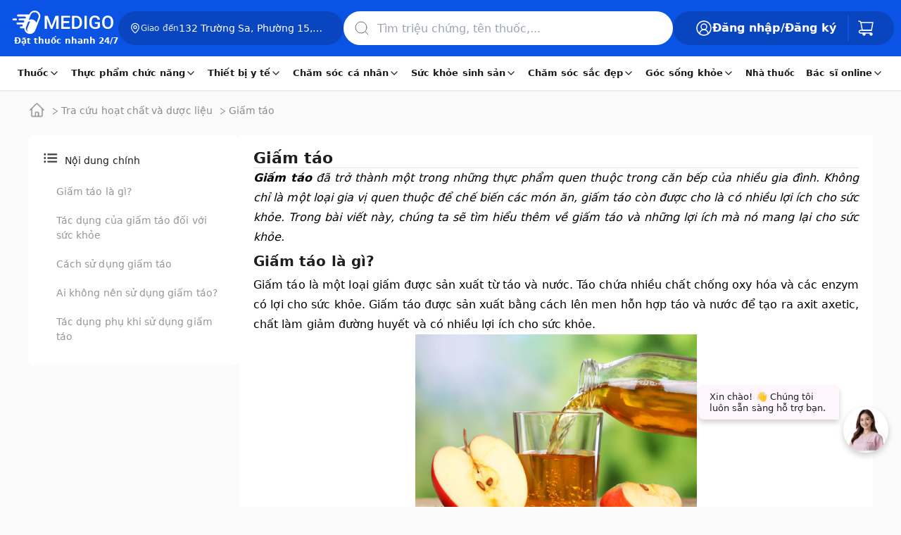

--- FILE ---
content_type: text/html; charset=utf-8
request_url: https://www.medigoapp.com/hoat-chat/giam-tao
body_size: 98531
content:
<!DOCTYPE html><html lang="vi"><head><meta charSet="utf-8"/><link rel="apple-touch-icon" sizes="57x57" href="/apple-icon-57x57.png"/><link rel="apple-touch-icon" sizes="60x60" href="/apple-icon-60x60.png"/><link rel="apple-touch-icon" sizes="72x72" href="/apple-icon-72x72.png0"/><link rel="apple-touch-icon" sizes="76x76" href="/apple-icon-76x76.png"/><link rel="apple-touch-icon" sizes="114x114" href="/apple-icon-114x114.png"/><link rel="apple-touch-icon" sizes="120x120" href="/apple-icon-120x120.png"/><link rel="apple-touch-icon" sizes="144x144" href="/apple-icon-144x144.png"/><link rel="apple-touch-icon" sizes="152x152" href="/apple-icon-152x152.png"/><link rel="apple-touch-icon" sizes="180x180" href="/apple-icon-180x180.png"/><link rel="icon" type="image/png" sizes="192x192" href="/android-icon-192x192.png"/><link rel="icon" type="image/png" sizes="32x32" href="/favicon-32x32.png"/><link rel="icon" type="image/png" sizes="96x96" href="/favicon-96x96.png"/><link rel="icon" type="image/png" sizes="16x16" href="/favicon-16x16.png"/><meta name="viewport" content="width=device-width, initial-scale=1, maximum-scale=1.0, user-scalable=no"/><meta name="theme-color" content="#FFF"/><meta name="robots" content="INDEX,FOLLOW"/><meta name="author" content="Công Ty Trách Nhiệm Hữu Hạn Medigo Software"/><meta name="og:site_name" content="medigoapp.com/"/><meta name="og:locale" content="vi_VN"/><meta name="og:type" content="website"/><meta name="google-adsense-account" content="ca-pub-9244435887798570"/><meta name="copyright" content="Công Ty Trách Nhiệm Hữu Hạn Medigo Software"/><link rel="preload" as="image" href="/assets/images-html/_img.png"/><link rel="dns-prefetch" href="https://cdn.medigoapp.com"/><link rel="dns-prefetch" href="https://fonts.gstatic.com"/><link rel="dns-prefetch" href="https://fonts.googleapis.com"/><link rel="dns-prefetch" href="https://www.clarity.ms"/><link rel="dns-prefetch" href="https://www.googletagmanager.com"/><link rel="dns-prefetch" href="https://app-medigo-ios-android.s3.ap-southeast-1.amazonaws.com/"/><link rel="dns-prefetch" href="https://app-medigo-ios-android.s3.ap-southeast-1.amazonaws.com/"/><link rel="dns-prefetch" href="https://firebase.googleapis.com"/><link rel="dns-prefetch" href="https://www.google-analytics.com"/><meta property="og:image" content="https://www.medigoapp.com/assets/images/og-default.jpg"/><meta property="og:title" content="MEDIGO - Đặt thuốc nhanh 24/7, giao tận nhà 30 phút, sản phẩm chính hãng 100%, giá tốt"/><meta property="og:description" content="MEDIGO là ứng dụng đặt thuốc nhanh 24/7, giao tận nhà chỉ trong 30 phút, cam kết thuốc chính hãng 100%, tư vấn bác sĩ – dược sĩ mọi lúc, giá cạnh tranh hàng đầu."/><meta name="keywords" content="medigo, đặt thuốc online, mua thuốc 24/7, nhà thuốc online, giao thuốc nhanh 30 phút, tư vấn bác sĩ online, thuốc chính hãng, giá thuốc tốt, mua thuốc ở đâu, giao tại nhà, app đặt thuốc, nhà thuốc 24/24, nhà thuốc 24h, mua thuốc online, nhà thuốc online, nhà thuốc trực tuyến"/><meta name="description" content="MEDIGO là ứng dụng đặt thuốc nhanh 24/7, giao tận nhà chỉ trong 30 phút, cam kết thuốc chính hãng 100%, tư vấn bác sĩ – dược sĩ mọi lúc, giá cạnh tranh hàng đầu."/><script type="application/ld+json">{"@context":"https://schema.org","@type":"MedicalOrganization","name":"Medigo","@id":"https://www.medigoapp.com/#Organization","url":"https://www.medigoapp.com/","image":"https://www.medigoapp.com/assets/images/logo-with-text-white.png","logo":{"@type":"ImageObject","url":"https://www.medigoapp.com/assets/images/logo-with-text-white.png"},"sameAs":["https://www.facebook.com/medigoApp/","https://www.youtube.com/channel/UCO_oaKFBXDikqgLLa3AvOKg","https://www.tiktok.com/@medigo.app"],"address":"Y1 Hồng Lĩnh, Phường 15, Quận 10, Thành Phố Hồ Chí Minh, Việt Nam","email":"cskh@medigoapp.com","founder":{"@type":"Person","name":"Lê Hữu Hà","additionalName":"Le Huu Ha","gender":"https://schema.org/Male","jobTitle":"CEO"},"foundingDate":"2019-07-23","legalName":"Công Ty Trách Nhiệm Hữu Hạn Medigo Software","slogan":"MEDIGO - Đặt thuốc nhanh 24/7","taxID":"0315807012","telephone":"1800 2247"}</script><script async="" src="https://www.googletagmanager.com/gtag/js?id=AW-17628021437"></script><script>
                                window.dataLayer = window.dataLayer || [];
                                function gtag(){dataLayer.push(arguments);}
                                gtag('js', new Date());
                                gtag('config', 'AW-17628021437');
                            </script><script>
                                !function(f,b,e,v,n,t,s)
                                {if(f.fbq)return;n=f.fbq=function(){n.callMethod?
                                n.callMethod.apply(n,arguments):n.queue.push(arguments)};
                                if(!f._fbq)f._fbq=n;n.push=n;n.loaded=!0;n.version='2.0';
                                n.queue=[];t=b.createElement(e);t.async=!0;
                                t.src=v;s=b.getElementsByTagName(e)[0];
                                s.parentNode.insertBefore(t,s)}(window, document,'script',
                                'https://connect.facebook.net/en_US/fbevents.js');
                                fbq('init', '1288993179332411');
                                fbq('track', 'PageView');
                            </script><noscript><img height="1" width="1" style="display:none" src="https://www.facebook.com/tr?id=1288993179332411&amp;ev=PageView&amp;noscript=1"/></noscript><script>
                                !function (w, d, t) {
                                    w.TiktokAnalyticsObject = t;
                                    var ttq = (w[t] = w[t] || []);
                                    ttq.methods = ['page', 'track', 'identify', 'instances', 'debug', 'on', 'off', 'once', 'ready', 'alias', 'group', 'enableCookie', 'disableCookie'];
                                    ttq.setAndDefer = function (t, e) { t[e] = function () { t.push([e].concat(Array.prototype.slice.call(arguments, 0))) } };
                                    for (var i = 0; i < ttq.methods.length; i++) ttq.setAndDefer(ttq, ttq.methods[i]);
                                    ttq.instance = function (t) { var e = ttq._i[t] || []; return e };
                                    ttq.load = function (e, n) {
                                        var i = 'https://analytics.tiktok.com/i18n/pixel/events.js';
                                        ttq._i = ttq._i || {};
                                        ttq._i[e] = [];
                                        ttq._i[e]._u = i;
                                        ttq._t = ttq._t || {};
                                        ttq._t[e] = +new Date();
                                        ttq._o = ttq._o || {};
                                        ttq._o[e] = n || {};
                                        var o = d.createElement('script');
                                        o.type = 'text/javascript';
                                        o.async = true;
                                        o.src = i + '?sdkid=' + e + '&lib=' + t;
                                        var a = d.getElementsByTagName('script')[0];
                                        a.parentNode.insertBefore(o, a);
                                    };
                                    ttq.load('D33UO73C77UF8A0EJDL0');
                                    ttq.page();
                                }(window, document, 'ttq');
                            </script><title>Giấm táo: Đặc điểm, tác dụng và bài thuốc trị bệnh</title><meta name="description" content="Giấm táo là gì? Mô tả chi tiết về đặc điểm, thành phần hóa học, tác dụng, cách dùng và một số bài thuốc chữa bệnh từ Giấm táo. Xem ngay!"/><meta name="keywords" content="Giấm táo, Giấm táo là gì, công dụng Giấm táo, tác dụng Giấm táo, cách dùng Giấm táo"/><meta property="og:title" content="Giấm táo: Đặc điểm, tác dụng và bài thuốc trị bệnh"/><meta property="og:url" content="https://www.medigoapp.com/hoat-chat/giam-tao"/><link rel="canonical" href="https://www.medigoapp.com/hoat-chat/giam-tao"/><script type="application/ld+json">{"@context":"https://schema.org/","@type":"Blogposting","@id":"https://www.medigoapp.com/hoat-chat/giam-tao#blog","name":"giấm táo","url":"https://www.medigoapp.com/hoat-chat/giam-tao","mainEntityOfPage":"https://www.medigoapp.com/hoat-chat/giam-tao","description":"Giấm táo là gì? Thông tin chi tiết về đặc điểm, thành phần hóa học, tác dụng, cách dùng và một số bài thuốc chữa bệnh từ Giấm táo. Xem ngay!","articleSection":"Tra cứu hoạt chất và dược liệu","headline":"Giấm táo: Đặc điểm, tác dụng và cách dùng Giấm táo trị bệnh","keywords":"giấm táo","audience":{"@type":"Audience","name":"Người đọc","url":"https://vi.wikipedia.org/wiki/Người_đọc","description":"Người đọc thực tế, tức con người cụ thể đang tiến hành việc đọc. Người đọc thực tế bao gồm người đọc thông thường và người đọc chuyên nghiệp (nhà văn, nhà phê bình, nhà nghiên cứu lịch sử văn học);"},"inLanguage":"vi","potentialAction":{"@type":"ReadAction","object":{"name":"giấm táo"}},"additionalProperty":[],"publisher":{"@type":"MedicalOrganization","@id":"https://www.medigoapp.com/#Organization"},"author":{"@type":"Person","name":"Dược sĩ Nguyên Đan","url":"https://www.medigoapp.com/danh-sach-duoc-si/duoc-si-nguyen-hoang-nguyen-djan","image":"https://cdn.medigoapp.com/product/Dan_f100eddcdc.webp","worksFor":{"@type":"MedicalOrganization","@id":"https://www.medigoapp.com/#Organization"}}}</script><script type="application/ld+json">{"@context":"https://schema.org","@type":"BreadcrumbList","itemListElement":[{"@type":"ListItem","position":1,"name":"Trang chủ","item":"https://www.medigoapp.com"},{"@type":"ListItem","position":2,"name":"Tra cứu hoạt chất và dược liệu","item":"https://www.medigoapp.com/hoat-chat"},{"@type":"ListItem","position":3,"name":"giấm táo","item":"https://www.medigoapp.com/hoat-chat/giam-tao"}]}</script><meta name="next-head-count" content="52"/><style>/*!
 * Bootstrap v4.0.0 (https://getbootstrap.com)
 * Copyright 2011-2018 The Bootstrap Authors
 * Copyright 2011-2018 Twitter, Inc.
 * Licensed under MIT (https://github.com/twbs/bootstrap/blob/master/LICENSE)
 */.input-group-text input[type=checkbox],.input-group-text input[type=radio],h1,h2,h3,h4,h5,h6,ol,p,ul{margin-top:0}address,ol,p,pre,ul{margin-bottom:1rem}body,caption{text-align:left}label{margin-bottom:.5rem}pre,textarea{overflow:auto}figcaption,figure,footer,header,main,nav,section{display:block}address{line-height:inherit}progress{vertical-align:baseline}button,hr,input{overflow:visible}.img-fluid{max-width:100%;height:auto}.breadcrumb-item+.breadcrumb-item:hover::before,.btn:focus,.btn:hover,.nav-link:focus,.nav-link:hover,.navbar-brand:focus,.navbar-brand:hover,.navbar-toggler:focus,.navbar-toggler:hover,a{text-decoration:none}.btn.focus,.btn:focus,.form-control:focus{box-shadow:0 0 0 .2rem rgba(0,123,255,.25)}.btn:not(:disabled):not(.disabled),.close:not(:disabled):not(.disabled),.navbar-toggler:not(:disabled):not(.disabled),.page-link:not(:disabled):not(.disabled),summary{cursor:pointer}.btn:not(:disabled):not(.disabled).active,.btn:not(:disabled):not(.disabled):active{background-image:none}.dropdown-menu,.nav,.navbar-nav{list-style:none}:root{--blue:#007bff;--indigo:#6610f2;--purple:#6f42c1;--pink:#e83e8c;--red:#dc3545;--orange:#fd7e14;--yellow:#ffc107;--green:#28a745;--teal:#20c997;--cyan:#17a2b8;--white:#fff;--gray:#6c757d;--gray-dark:#343a40;--primary:#007bff;--secondary:#6c757d;--success:#28a745;--info:#17a2b8;--warning:#ffc107;--danger:#dc3545;--light:#f8f9fa;--dark:#343a40;--breakpoint-xs:0;--breakpoint-sm:576px;--breakpoint-md:768px;--breakpoint-lg:992px;--breakpoint-xl:1200px;--font-family-sans-serif:-apple-system,BlinkMacSystemFont,'Segoe UI',Roboto,'Helvetica Neue',Arial,sans-serif,'Apple Color Emoji','Segoe UI Emoji','Segoe UI Symbol';--font-family-monospace:SFMono-Regular,Menlo,Monaco,Consolas,'Liberation Mono','Courier New',monospace}*,::after,::before{box-sizing:border-box}html{font-family:sans-serif;line-height:1.15;-webkit-text-size-adjust:100%;-ms-text-size-adjust:100%;-ms-overflow-style:scrollbar;-webkit-tap-highlight-color:transparent}@-ms-viewport{width:device-width}body{margin:0;font-family:-apple-system,BlinkMacSystemFont,'Segoe UI',Roboto,'Helvetica Neue',Arial,sans-serif,'Apple Color Emoji','Segoe UI Emoji','Segoe UI Symbol';font-size:1rem;font-weight:400;line-height:1.5;color:#212529;background-color:#fff}[tabindex='-1']:focus{outline:0!important}address{font-style:normal}.form-check-label,ol ol,ol ul,ul ol,ul ul{margin-bottom:0}figure{margin:0 0 1rem}b,strong{font-weight:bolder}.btn,.navbar-toggler-icon,img{vertical-align:middle}a:not([href]):not([tabindex]),a:not([href]):not([tabindex]):focus,a:not([href]):not([tabindex]):hover{color:inherit;text-decoration:none}a:not([href]):not([tabindex]):focus{outline:0}code,pre{font-size:1em}pre{margin-top:0;-ms-overflow-style:scrollbar}img{border-style:none}svg:not(:root){overflow:hidden}table{border-collapse:collapse}caption{padding-top:.75rem;padding-bottom:.75rem;color:#6c757d;caption-side:bottom}th{text-align:inherit}label{display:inline-block}button{border-radius:0}button:focus{outline:dotted 1px;outline:-webkit-focus-ring-color auto 5px}button,input,select,textarea{margin:0;font-family:inherit;font-size:inherit;line-height:inherit}button,select{text-transform:none}[type=reset],[type=submit],button,html [type=button]{-webkit-appearance:button}[type=button]::-moz-focus-inner,[type=reset]::-moz-focus-inner,[type=submit]::-moz-focus-inner,button::-moz-focus-inner{padding:0;border-style:none}input[type=checkbox],input[type=radio]{box-sizing:border-box;padding:0}input[type=date],input[type=month],input[type=time]{-webkit-appearance:listbox}textarea{resize:vertical}[type=number]::-webkit-inner-spin-button,[type=number]::-webkit-outer-spin-button{height:auto}[type=search]{outline-offset:-2px;-webkit-appearance:none}[type=search]::-webkit-search-cancel-button,[type=search]::-webkit-search-decoration{-webkit-appearance:none}::-webkit-file-upload-button{font:inherit;-webkit-appearance:button}.figure{display:inline-block}summary{display:list-item}.badge:empty,.collapse{display:none}.d-none,[hidden]{display:none!important}.h1,.h2,.h3,.h4,.h5,.h6,h1,h2,h3,h4,h5,h6{margin-bottom:.5rem;font-family:inherit;font-weight:500;line-height:1.2;color:inherit}hr{margin-bottom:1rem}.h1,h1{font-size:2.5rem}.h2,h2{font-size:2rem}.h3,h3{font-size:1.75rem}.h4,h4{font-size:1.5rem}.h5,h5{font-size:1.25rem}.h6,h6{font-size:1rem}.btn,.small,small{font-weight:400}hr{box-sizing:content-box;height:0;margin-top:1rem;border:0;border-top:1px solid rgba(0,0,0,.1)}.small,small{font-size:80%}code,pre{font-size:87.5%}.table .table{background-color:#fff}a>code,pre code{color:inherit}code,pre{font-family:SFMono-Regular,Menlo,Monaco,Consolas,'Liberation Mono','Courier New',monospace}code{color:#e83e8c;word-break:break-word}pre{display:block;color:#212529}pre code{font-size:inherit;word-break:normal}.container,.container-fluid{width:100%;padding-right:15px;padding-left:15px;margin-right:auto;margin-left:auto}.row{display:-webkit-box;display:-ms-flexbox;display:flex;-ms-flex-wrap:wrap;flex-wrap:wrap;margin-right:-15px;margin-left:-15px}.card>hr{margin-right:0;margin-left:0}.navbar-nav .nav-link{padding-right:0;padding-left:0}.col-10,.col-12,.col-2,.col-4,.col-5,.col-6,.col-7,.col-8,.col-lg-3,.col-lg-4,.col-lg-6,.col-lg-8,.col-lg-9,.col-lg-auto,.col-md-12,.col-md-3,.col-md-4,.col-md-5,.col-md-6,.col-md-7,.col-md-8,.col-md-auto,.col-sm-12,.col-sm-4,.col-sm-5,.col-sm-8,.col-xl-3,.col-xl-9{position:relative;width:100%;min-height:1px;padding-right:15px;padding-left:15px}.col-2{-webkit-box-flex:0}.col-2{-ms-flex:0 0 16.666667%;flex:0 0 16.666667%;max-width:16.666667%}.col-4,.col-5{-webkit-box-flex:0}.col-4{-ms-flex:0 0 33.333333%;flex:0 0 33.333333%;max-width:33.333333%}.col-5{-ms-flex:0 0 41.666667%;flex:0 0 41.666667%;max-width:41.666667%}.col-6,.col-7{-webkit-box-flex:0}.col-6{-ms-flex:0 0 50%;flex:0 0 50%;max-width:50%}.col-7{-ms-flex:0 0 58.333333%;flex:0 0 58.333333%;max-width:58.333333%}.col-8{-webkit-box-flex:0}.col-8{-ms-flex:0 0 66.666667%;flex:0 0 66.666667%;max-width:66.666667%}.col-10{-webkit-box-flex:0}.col-10{-ms-flex:0 0 83.333333%;flex:0 0 83.333333%;max-width:83.333333%}.col-12{-webkit-box-flex:0;-ms-flex:0 0 100%;flex:0 0 100%;max-width:100%}.table{width:100%;max-width:100%;margin-bottom:1rem;background-color:transparent}.table td,.table th{padding:.75rem;vertical-align:top;border-top:1px solid #dee2e6}.table tbody+tbody{border-top:2px solid #dee2e6}.modal,.progress{overflow:hidden}.form-control{display:block;width:100%;padding:.375rem .75rem;font-size:1rem;line-height:1.5;color:#495057;background-color:#fff;background-clip:padding-box;border:1px solid #ced4da;border-radius:.25rem;transition:border-color .15s ease-in-out,box-shadow .15s ease-in-out}.form-control::-ms-expand{background-color:transparent;border:0}.form-control:focus{color:#495057;background-color:#fff;border-color:#80bdff;outline:0}.form-control::-webkit-input-placeholder{color:#6c757d;opacity:1}.form-control::-moz-placeholder{color:#6c757d;opacity:1}.form-control:-ms-input-placeholder{color:#6c757d;opacity:1}.form-control::-ms-input-placeholder{color:#6c757d;opacity:1}.form-control::placeholder{color:#6c757d;opacity:1}.form-control:disabled,.form-control[readonly]{background-color:#e9ecef;opacity:1}select.form-control:not([size]):not([multiple]){height:calc(2.25rem + 2px)}select.form-control:focus::-ms-value{color:#495057;background-color:#fff}.btn-block{display:block;width:100%}.col-form-label{padding-top:calc(.375rem + 1px);padding-bottom:calc(.375rem + 1px);margin-bottom:0;font-size:inherit;line-height:1.5}.form-group{margin-bottom:1rem}.form-check{position:relative;display:block;padding-left:1.25rem}.breadcrumb-item.active,.nav-link.disabled{color:#6c757d}.carousel,.dropdown{position:relative}.navbar-nav{-webkit-box-orient:vertical;-webkit-box-direction:normal}input[type=button].btn-block,input[type=reset].btn-block,input[type=submit].btn-block{width:100%}.btn{display:inline-block;text-align:center;white-space:nowrap;-webkit-user-select:none;-moz-user-select:none;-ms-user-select:none;user-select:none;border:1px solid transparent;padding:.375rem .75rem;font-size:1rem;line-height:1.5;border-radius:.25rem;transition:color .15s ease-in-out,background-color .15s ease-in-out,border-color .15s ease-in-out,box-shadow .15s ease-in-out}.btn.focus,.btn:focus{outline:0}.btn.disabled,.btn:disabled{opacity:.65}a.btn.disabled{pointer-events:none}.btn-primary,.btn-primary.disabled,.btn-primary:disabled{color:#fff;background-color:#007bff;border-color:#007bff}.btn-primary:hover{color:#fff;background-color:#0069d9;border-color:#0062cc}.btn-primary.focus,.btn-primary:focus,.btn-primary:not(:disabled):not(.disabled).active:focus,.btn-primary:not(:disabled):not(.disabled):active:focus,.show>.btn-primary.dropdown-toggle:focus{box-shadow:0 0 0 .2rem rgba(0,123,255,.5)}.btn-primary:not(:disabled):not(.disabled).active,.btn-primary:not(:disabled):not(.disabled):active,.show>.btn-primary.dropdown-toggle{color:#fff;background-color:#0062cc;border-color:#005cbf}.btn-secondary,.btn-secondary.disabled,.btn-secondary:disabled{color:#fff;background-color:#6c757d;border-color:#6c757d}.btn-secondary:hover{color:#fff;background-color:#5a6268;border-color:#545b62}.btn-secondary.focus,.btn-secondary:focus,.btn-secondary:not(:disabled):not(.disabled).active:focus,.btn-secondary:not(:disabled):not(.disabled):active:focus,.show>.btn-secondary.dropdown-toggle:focus{box-shadow:0 0 0 .2rem rgba(108,117,125,.5)}.btn-secondary:not(:disabled):not(.disabled).active,.btn-secondary:not(:disabled):not(.disabled):active,.show>.btn-secondary.dropdown-toggle{color:#fff;background-color:#545b62;border-color:#4e555b}.dropdown-toggle::after{width:0;height:0;vertical-align:.255em;content:'';border-right:.3em solid transparent;border-left:.3em solid transparent}.btn-block+.btn-block{margin-top:.5rem}.fade{opacity:0;transition:opacity .15s linear}.fade.show{opacity:1}.collapse.show,.dropdown-menu.show,.tab-content>.active{display:block}tr.collapse.show{display:table-row}tbody.collapse.show{display:table-row-group}.dropdown-toggle::after{display:inline-block;margin-left:.255em;border-top:.3em solid;border-bottom:0}.dropdown-toggle:empty::after{margin-left:0}.dropdown-menu{position:absolute;top:100%;left:0;z-index:1000;display:none;float:left;min-width:10rem;padding:.5rem 0;margin:.125rem 0 0;font-size:1rem;color:#212529;text-align:left;background-color:#fff;background-clip:padding-box;border:1px solid rgba(0,0,0,.15);border-radius:.25rem}.input-group-prepend .btn+.btn,.input-group-prepend .btn+.input-group-text,.input-group-prepend .input-group-text+.btn,.input-group-prepend .input-group-text+.input-group-text,.input-group>.form-control+.form-control{margin-left:-1px}.input-group{display:-webkit-box;display:-ms-flexbox}.input-group>.form-control:not(:last-child),.input-group>.input-group-prepend>.btn,.input-group>.input-group-prepend>.input-group-text{border-top-right-radius:0;border-bottom-right-radius:0}.input-group>.form-control:not(:first-child),.input-group>.input-group-prepend:first-child>.btn:not(:first-child),.input-group>.input-group-prepend:first-child>.input-group-text:not(:first-child),.input-group>.input-group-prepend:not(:first-child)>.btn,.input-group>.input-group-prepend:not(:first-child)>.input-group-text{border-top-left-radius:0;border-bottom-left-radius:0}.input-group-text{line-height:1.5;border:1px solid #ced4da}.input-group{position:relative;display:flex;-ms-flex-wrap:wrap;flex-wrap:wrap;-webkit-box-align:stretch;-ms-flex-align:stretch;align-items:stretch;width:100%}.input-group>.form-control{position:relative;-webkit-box-flex:1;-ms-flex:1 1 auto;flex:1 1 auto;width:1%;margin-bottom:0}.input-group>.form-control:focus{z-index:3}.input-group-prepend{display:-webkit-box;display:-ms-flexbox;display:flex}.input-group-prepend .btn{position:relative;z-index:2}.input-group-prepend{margin-right:-1px}.input-group-text{display:-webkit-box;display:-ms-flexbox;display:flex;-webkit-box-align:center;-ms-flex-align:center;align-items:center;padding:.375rem .75rem;margin-bottom:0;font-size:1rem;font-weight:400;color:#495057;text-align:center;white-space:nowrap;background-color:#e9ecef;border-radius:.25rem}.nav,.navbar{-ms-flex-wrap:wrap}.card,.navbar{position:relative}.navbar-toggler,button.close{background-color:transparent}.nav{display:-webkit-box;display:-ms-flexbox;display:flex;flex-wrap:wrap;padding-left:0;margin-bottom:0}.nav-link,.navbar{padding:.5rem 1rem}.nav-link{display:block}.navbar{display:-webkit-box;display:-ms-flexbox;display:flex;flex-wrap:wrap;-webkit-box-align:center;-ms-flex-align:center;align-items:center;-webkit-box-pack:justify;-ms-flex-pack:justify;justify-content:space-between}.navbar>.container,.navbar>.container-fluid{display:-webkit-box;display:-ms-flexbox;display:flex;-ms-flex-wrap:wrap;flex-wrap:wrap;-webkit-box-align:center;-ms-flex-align:center;align-items:center;-webkit-box-pack:justify;-ms-flex-pack:justify;justify-content:space-between}.navbar-brand{display:inline-block;padding-top:.3125rem;padding-bottom:.3125rem;margin-right:1rem;font-size:1.25rem;line-height:inherit;white-space:nowrap}.card,.navbar-nav{display:-webkit-box;display:-ms-flexbox}.navbar-nav{display:flex;-ms-flex-direction:column;flex-direction:column;padding-left:0;margin-bottom:0}.navbar-nav .dropdown-menu{position:static;float:none}.navbar-collapse{-ms-flex-preferred-size:100%;flex-basis:100%;-webkit-box-flex:1;-ms-flex-positive:1;flex-grow:1;-webkit-box-align:center;-ms-flex-align:center;align-items:center}.navbar-toggler{padding:.25rem .75rem;font-size:1.25rem;line-height:1;border:1px solid transparent;border-radius:.25rem}.navbar-toggler-icon{display:inline-block;width:1.5em;height:1.5em;content:'';background:center center/100% 100% no-repeat}@media (max-width:991.98px){.navbar-expand-lg>.container,.navbar-expand-lg>.container-fluid{padding-right:0;padding-left:0}}.card{-webkit-box-orient:vertical;-webkit-box-direction:normal}.navbar-dark .navbar-brand,.navbar-dark .navbar-brand:focus,.navbar-dark .navbar-brand:hover,.navbar-dark .navbar-nav .active>.nav-link,.navbar-dark .navbar-nav .nav-link.active,.navbar-dark .navbar-nav .nav-link.show,.navbar-dark .navbar-nav .show>.nav-link{color:#fff}.navbar-dark .navbar-nav .nav-link{color:rgba(255,255,255,.5)}.navbar-dark .navbar-nav .nav-link:focus,.navbar-dark .navbar-nav .nav-link:hover{color:rgba(255,255,255,.75)}.navbar-dark .navbar-nav .nav-link.disabled{color:rgba(255,255,255,.25)}.navbar-dark .navbar-toggler{color:rgba(255,255,255,.5);border-color:rgba(255,255,255,.1)}.navbar-dark .navbar-toggler-icon{background-image:url("data:image/svg+xml;charset=utf8,%3Csvg viewBox='0 0 30 30' xmlns='http://www.w3.org/2000/svg'%3E%3Cpath stroke='rgba(255, 255, 255, 0.5)' stroke-width='2' stroke-linecap='round' stroke-miterlimit='10' d='M4 7h22M4 15h22M4 23h22'/%3E%3C/svg%3E")}.card{display:flex;-ms-flex-direction:column;flex-direction:column;min-width:0;word-wrap:break-word;background-color:#fff;background-clip:border-box;border:1px solid rgba(0,0,0,.125);border-radius:.25rem}.breadcrumb{display:-webkit-box;display:-ms-flexbox}.modal-content{background-clip:padding-box}.card-body{-webkit-box-flex:1;-ms-flex:1 1 auto;flex:1 1 auto;padding:1.25rem}.card-header{padding:.75rem 1.25rem;background-color:rgba(0,0,0,.03)}.card-header{margin-bottom:0;border-bottom:1px solid rgba(0,0,0,.125)}.card-header:first-child{border-radius:calc(.25rem - 1px) calc(.25rem - 1px) 0 0}.alert,.btn .badge,.page-link{position:relative}.breadcrumb,.pagination{border-radius:.25rem;list-style:none}.modal-content{-webkit-box-orient:vertical;-webkit-box-direction:normal}.breadcrumb{display:flex;-ms-flex-wrap:wrap;flex-wrap:wrap;padding:.75rem 1rem;margin-bottom:1rem;background-color:#e9ecef}.pagination,.progress{display:-webkit-box;display:-ms-flexbox}.breadcrumb-item+.breadcrumb-item::before{display:inline-block;padding-right:.5rem;padding-left:.5rem;color:#6c757d;content:'/'}.pagination{display:flex;padding-left:0}.page-link{display:block;padding:.5rem .75rem;margin-left:-1px;line-height:1.25;color:#007bff;background-color:#fff;border:1px solid #dee2e6}.badge,.close{font-weight:700;line-height:1}.page-link:hover{color:#0056b3;text-decoration:none;background-color:#e9ecef;border-color:#dee2e6}.page-link:focus{z-index:2;outline:0;box-shadow:0 0 0 .2rem rgba(0,123,255,.25)}.page-item:first-child .page-link{margin-left:0;border-top-left-radius:.25rem;border-bottom-left-radius:.25rem}.page-item:last-child .page-link{border-top-right-radius:.25rem;border-bottom-right-radius:.25rem}.page-item.active .page-link{z-index:1;color:#fff;background-color:#007bff;border-color:#007bff}.page-item.disabled .page-link{color:#6c757d;pointer-events:none;cursor:auto;background-color:#fff;border-color:#dee2e6}.badge{display:inline-block;padding:.25em .4em;font-size:75%;text-align:center;white-space:nowrap;vertical-align:baseline;border-radius:.25rem}.btn .badge{top:-1px}.badge-pill{padding-right:.6em;padding-left:.6em;border-radius:10rem}.alert{padding:.75rem 1.25rem;margin-bottom:1rem;border:1px solid transparent;border-radius:.25rem}@-webkit-keyframes progress-bar-stripes{from{background-position:1rem 0}to{background-position:0 0}}@keyframes progress-bar-stripes{from{background-position:1rem 0}to{background-position:0 0}}.progress{display:flex;height:1rem;font-size:.75rem;background-color:#e9ecef;border-radius:.25rem}.media{display:-webkit-box;display:-ms-flexbox}.media{display:flex;-webkit-box-align:start;-ms-flex-align:start;align-items:flex-start}.modal-dialog-centered{display:-webkit-box;display:-ms-flexbox}.close{float:right;font-size:1.5rem;color:#000;text-shadow:0 1px 0 #fff;opacity:.5}.tooltip{font-family:-apple-system,BlinkMacSystemFont,'Segoe UI',Roboto,'Helvetica Neue',Arial,sans-serif,'Apple Color Emoji','Segoe UI Emoji','Segoe UI Symbol';font-style:normal;font-weight:400;text-transform:none;letter-spacing:normal;word-break:normal;word-spacing:normal;line-break:auto;font-size:.875rem;word-wrap:break-word;text-decoration:none;white-space:normal}.tooltip{line-height:1.5}.tooltip{text-shadow:none}.close:focus,.close:hover{color:#000;text-decoration:none;opacity:.75}.modal-backdrop.fade,.tooltip{opacity:0}button.close{padding:0;border:0;-webkit-appearance:none}.modal{position:fixed;top:0;right:0;bottom:0;left:0;z-index:1050;display:none;outline:0}.modal-dialog{position:relative;width:auto;margin:.5rem;pointer-events:none}.modal.fade .modal-dialog{transition:transform .3s ease-out;transition:transform .3s ease-out,-webkit-transform .3s ease-out;-webkit-transform:translate(0,-25%);transform:translate(0,-25%)}.modal.show .modal-dialog{-webkit-transform:translate(0,0);transform:translate(0,0)}.modal-dialog-centered{display:flex;-webkit-box-align:center;-ms-flex-align:center;align-items:center;min-height:calc(100% - (.5rem * 2))}.modal-content{display:-webkit-box;display:-ms-flexbox}.modal-content{position:relative;display:flex;-ms-flex-direction:column;flex-direction:column;width:100%;pointer-events:auto;background-color:#fff;border:1px solid rgba(0,0,0,.2);border-radius:.3rem;outline:0}.flex-column,.flex-row{-webkit-box-direction:normal!important}.modal-backdrop{position:fixed;top:0;right:0;bottom:0;left:0;z-index:1040;background-color:#000}.modal-backdrop.show{opacity:.5}.modal-body{position:relative;-webkit-box-flex:1;-ms-flex:1 1 auto;flex:1 1 auto;padding:1rem}.tooltip{position:absolute;z-index:1070;display:block;margin:0;text-align:left;text-align:start}.tooltip.show{opacity:.9}.tooltip .arrow{position:absolute;display:block;width:.8rem;height:.4rem}.tooltip .arrow::before{position:absolute;content:'';border-color:transparent;border-style:solid}.carousel-control-next-icon,.carousel-control-prev-icon{display:inline-block;width:20px;height:20px;background:center center/100% 100% no-repeat}.carousel-control-prev-icon{background-image:url("data:image/svg+xml;charset=utf8,%3Csvg xmlns='http://www.w3.org/2000/svg' fill='%23fff' viewBox='0 0 8 8'%3E%3Cpath d='M5.25 0l-4 4 4 4 1.5-1.5-2.5-2.5 2.5-2.5-1.5-1.5z'/%3E%3C/svg%3E")}.carousel-control-next-icon{background-image:url("data:image/svg+xml;charset=utf8,%3Csvg xmlns='http://www.w3.org/2000/svg' fill='%23fff' viewBox='0 0 8 8'%3E%3Cpath d='M2.75 0l-1.5 1.5 2.5 2.5-2.5 2.5 1.5 1.5 4-4-4-4z'/%3E%3C/svg%3E")}.bg-white{background-color:#fff!important}.border{border:1px solid #dee2e6!important}.border-top{border-top:1px solid #dee2e6!important}.border-right{border-right:1px solid #dee2e6!important}.border-bottom{border-bottom:1px solid #dee2e6!important}.border-left{border-left:1px solid #dee2e6!important}.border-white{border-color:#fff!important}.rounded{border-radius:.25rem!important}.rounded-circle{border-radius:50%!important}.clearfix::after{display:block;clear:both;content:''}.d-inline{display:inline!important}.d-inline-block{display:inline-block!important}.d-block{display:block!important}.d-flex{display:-webkit-box!important;display:-ms-flexbox!important;display:flex!important}.d-inline-flex{display:-webkit-inline-box!important;display:-ms-inline-flexbox!important;display:inline-flex!important}.flex-row{-webkit-box-orient:horizontal!important;-ms-flex-direction:row!important;flex-direction:row!important}.flex-column{-webkit-box-orient:vertical!important;-ms-flex-direction:column!important;flex-direction:column!important}.flex-wrap{-ms-flex-wrap:wrap!important;flex-wrap:wrap!important}.justify-content-start{-webkit-box-pack:start!important;-ms-flex-pack:start!important;justify-content:flex-start!important}.justify-content-end{-webkit-box-pack:end!important;-ms-flex-pack:end!important;justify-content:flex-end!important}.justify-content-center{-webkit-box-pack:center!important;-ms-flex-pack:center!important;justify-content:center!important}.justify-content-between{-webkit-box-pack:justify!important;-ms-flex-pack:justify!important;justify-content:space-between!important}.justify-content-around{-ms-flex-pack:distribute!important;justify-content:space-around!important}.align-items-start{-webkit-box-align:start!important;-ms-flex-align:start!important;align-items:flex-start!important}.align-items-end{-webkit-box-align:end!important;-ms-flex-align:end!important;align-items:flex-end!important}.align-items-center{-webkit-box-align:center!important;-ms-flex-align:center!important;align-items:center!important}.align-self-end{-ms-flex-item-align:end!important;align-self:flex-end!important}.align-self-center{-ms-flex-item-align:center!important;align-self:center!important}.float-left{float:left!important}.float-right{float:right!important}.w-25{width:25%!important}.w-50{width:50%!important}.w-75{width:75%!important}.w-100{width:100%!important}.h-100{height:100%!important}.m-0{margin:0!important}.mt-0,.my-0{margin-top:0!important}.mr-0,.mx-0{margin-right:0!important}.mb-0,.my-0{margin-bottom:0!important}.mx-0{margin-left:0!important}.m-1{margin:.25rem!important}.mt-1,.my-1{margin-top:.25rem!important}.mr-1,.mx-1{margin-right:.25rem!important}.mb-1,.my-1{margin-bottom:.25rem!important}.ml-1,.mx-1{margin-left:.25rem!important}.m-2{margin:.5rem!important}.mt-2,.my-2{margin-top:.5rem!important}.mr-2,.mx-2{margin-right:.5rem!important}.mb-2,.my-2{margin-bottom:.5rem!important}.ml-2,.mx-2{margin-left:.5rem!important}.m-3{margin:1rem!important}.mt-3,.my-3{margin-top:1rem!important}.mr-3,.mx-3{margin-right:1rem!important}.mb-3,.my-3{margin-bottom:1rem!important}.ml-3,.mx-3{margin-left:1rem!important}.m-4{margin:1.5rem!important}.mt-4,.my-4{margin-top:1.5rem!important}.mr-4,.mx-4{margin-right:1.5rem!important}.mb-4,.my-4{margin-bottom:1.5rem!important}.ml-4,.mx-4{margin-left:1.5rem!important}.m-5{margin:3rem!important}.mt-5,.my-5{margin-top:3rem!important}.mb-5,.my-5{margin-bottom:3rem!important}.ml-5{margin-left:3rem!important}.p-0{padding:0!important}.pt-0,.py-0{padding-top:0!important}.pr-0,.px-0{padding-right:0!important}.pb-0,.py-0{padding-bottom:0!important}.pl-0,.px-0{padding-left:0!important}.p-1{padding:.25rem!important}.pt-1,.py-1{padding-top:.25rem!important}.pr-1,.px-1{padding-right:.25rem!important}.pb-1,.py-1{padding-bottom:.25rem!important}.pl-1,.px-1{padding-left:.25rem!important}.p-2{padding:.5rem!important}.pt-2,.py-2{padding-top:.5rem!important}.pr-2,.px-2{padding-right:.5rem!important}.pb-2,.py-2{padding-bottom:.5rem!important}.pl-2,.px-2{padding-left:.5rem!important}.p-3{padding:1rem!important}.pt-3,.py-3{padding-top:1rem!important}.pr-3,.px-3{padding-right:1rem!important}.pb-3,.py-3{padding-bottom:1rem!important}.pl-3,.px-3{padding-left:1rem!important}.p-4{padding:1.5rem!important}.pt-4,.py-4{padding-top:1.5rem!important}.pr-4,.px-4{padding-right:1.5rem!important}.pb-4,.py-4{padding-bottom:1.5rem!important}.pl-4,.px-4{padding-left:1.5rem!important}.p-5{padding:3rem!important}.py-5{padding-top:3rem!important}.px-5{padding-right:3rem!important}.pb-5,.py-5{padding-bottom:3rem!important}.pl-5,.px-5{padding-left:3rem!important}.m-auto{margin:auto!important}.mx-auto{margin-right:auto!important}.ml-auto,.mx-auto{margin-left:auto!important}.text-left{text-align:left!important}.text-right{text-align:right!important}.text-center{text-align:center!important}@media (min-width:576px){.container{max-width:540px}.col-sm-4{-webkit-box-flex:0;-ms-flex:0 0 33.333333%;flex:0 0 33.333333%;max-width:33.333333%}.col-sm-5{-webkit-box-flex:0;-ms-flex:0 0 41.666667%;flex:0 0 41.666667%;max-width:41.666667%}.col-sm-8{-webkit-box-flex:0;-ms-flex:0 0 66.666667%;flex:0 0 66.666667%;max-width:66.666667%}.col-sm-12{-webkit-box-flex:0;-ms-flex:0 0 100%;flex:0 0 100%;max-width:100%}.modal-dialog{max-width:500px;margin:1.75rem auto}.modal-dialog-centered{min-height:calc(100% - (1.75rem * 2))}.d-sm-none{display:none!important}.d-sm-block{display:block!important}.px-sm-0{padding-right:0!important}.px-sm-0{padding-left:0!important}.px-sm-3{padding-right:1rem!important}.px-sm-3{padding-left:1rem!important}}@media (min-width:768px){.container{max-width:720px}.col-md-auto{-webkit-box-flex:0;-ms-flex:0 0 auto;flex:0 0 auto;width:auto;max-width:none}.col-md-3{-webkit-box-flex:0;-ms-flex:0 0 25%;flex:0 0 25%;max-width:25%}.col-md-4{-webkit-box-flex:0;-ms-flex:0 0 33.333333%;flex:0 0 33.333333%;max-width:33.333333%}.col-md-5{-webkit-box-flex:0;-ms-flex:0 0 41.666667%;flex:0 0 41.666667%;max-width:41.666667%}.col-md-6{-webkit-box-flex:0;-ms-flex:0 0 50%;flex:0 0 50%;max-width:50%}.col-md-7{-webkit-box-flex:0;-ms-flex:0 0 58.333333%;flex:0 0 58.333333%;max-width:58.333333%}.col-md-8{-webkit-box-flex:0;-ms-flex:0 0 66.666667%;flex:0 0 66.666667%;max-width:66.666667%}.col-md-12{-webkit-box-flex:0;-ms-flex:0 0 100%;flex:0 0 100%;max-width:100%}.d-md-none{display:none!important}.d-md-inline{display:inline!important}.d-md-block{display:block!important}.d-md-flex{display:-webkit-box!important;display:-ms-flexbox!important;display:flex!important}.flex-md-row{-webkit-box-direction:normal!important}.flex-md-row{-webkit-box-orient:horizontal!important;-ms-flex-direction:row!important;flex-direction:row!important}.mt-md-0{margin-top:0!important}.mb-md-2{margin-bottom:.5rem!important}.ml-md-2{margin-left:.5rem!important}.mt-md-3,.my-md-3{margin-top:1rem!important}.mr-md-3,.mx-md-3{margin-right:1rem!important}.mb-md-3,.my-md-3{margin-bottom:1rem!important}.mx-md-3{margin-left:1rem!important}.my-md-4{margin-top:1.5rem!important}.mb-md-4,.my-md-4{margin-bottom:1.5rem!important}.m-md-5{margin:3rem!important}.mt-md-5{margin-top:3rem!important}.ml-md-5{margin-left:3rem!important}.py-md-0{padding-top:0!important}.px-md-0{padding-right:0!important}.py-md-0{padding-bottom:0!important}.px-md-0{padding-left:0!important}.pb-md-1{padding-bottom:.25rem!important}.p-md-2{padding:.5rem!important}.pt-md-2{padding-top:.5rem!important}.px-md-2{padding-right:.5rem!important}.pb-md-2{padding-bottom:.5rem!important}.px-md-2{padding-left:.5rem!important}.p-md-3{padding:1rem!important}.pt-md-3{padding-top:1rem!important}.px-md-3{padding-right:1rem!important}.px-md-3{padding-left:1rem!important}.p-md-4{padding:1.5rem!important}.pt-md-4,.py-md-4{padding-top:1.5rem!important}.px-md-4{padding-right:1.5rem!important}.py-md-4{padding-bottom:1.5rem!important}.px-md-4{padding-left:1.5rem!important}.px-md-5{padding-right:3rem!important}.pb-md-5{padding-bottom:3rem!important}.px-md-5{padding-left:3rem!important}.m-md-auto{margin:auto!important}.mx-md-auto{margin-right:auto!important}.mx-md-auto{margin-left:auto!important}.text-md-left{text-align:left!important}}@media (min-width:992px){.container{max-width:960px}.col-lg-auto{-webkit-box-flex:0;-ms-flex:0 0 auto;flex:0 0 auto;width:auto;max-width:none}.col-lg-3{-webkit-box-flex:0;-ms-flex:0 0 25%;flex:0 0 25%;max-width:25%}.col-lg-4{-webkit-box-flex:0;-ms-flex:0 0 33.333333%;flex:0 0 33.333333%;max-width:33.333333%}.col-lg-6{-webkit-box-flex:0;-ms-flex:0 0 50%;flex:0 0 50%;max-width:50%}.col-lg-8{-webkit-box-flex:0;-ms-flex:0 0 66.666667%;flex:0 0 66.666667%;max-width:66.666667%}.col-lg-9{-webkit-box-flex:0;-ms-flex:0 0 75%;flex:0 0 75%;max-width:75%}.navbar-expand-lg,.navbar-expand-lg .navbar-nav{-webkit-box-orient:horizontal;-webkit-box-direction:normal}.navbar-expand-lg{-ms-flex-flow:row nowrap;flex-flow:row nowrap;-webkit-box-pack:start;-ms-flex-pack:start;justify-content:flex-start}.navbar-expand-lg .navbar-nav{-ms-flex-direction:row;flex-direction:row}.navbar-expand-lg .navbar-nav .dropdown-menu{position:absolute}.navbar-expand-lg .navbar-nav .nav-link{padding-right:.5rem;padding-left:.5rem}.navbar-expand-lg>.container,.navbar-expand-lg>.container-fluid{-ms-flex-wrap:nowrap;flex-wrap:nowrap}.navbar-expand-lg .navbar-collapse{display:-webkit-box!important;display:-ms-flexbox!important;display:flex!important;-ms-flex-preferred-size:auto;flex-basis:auto}.navbar-expand-lg .navbar-toggler{display:none}.d-lg-none{display:none!important}.d-lg-block{display:block!important}.d-lg-flex{display:-webkit-box!important;display:-ms-flexbox!important;display:flex!important}.py-lg-4{padding-top:1.5rem!important}.py-lg-4{padding-bottom:1.5rem!important}}@media (min-width:1200px){.container{max-width:1140px}.col-xl-3{-webkit-box-flex:0;-ms-flex:0 0 25%;flex:0 0 25%;max-width:25%}.col-xl-9{-webkit-box-flex:0;-ms-flex:0 0 75%;flex:0 0 75%;max-width:75%}.py-xl-4{padding-top:1.5rem!important}.py-xl-4{padding-bottom:1.5rem!important}}.text-uppercase{text-transform:uppercase!important}.text-capitalize{text-transform:capitalize!important}.font-weight-light{font-weight:300!important}.font-weight-bold{font-weight:700!important}.font-italic{font-style:italic!important}.text-primary{color:#007bff!important}a.text-primary:focus,a.text-primary:hover{color:#0062cc!important}.text-secondary{color:#6c757d!important}a.text-secondary:focus,a.text-secondary:hover{color:#545b62!important}.text-success{color:#28a745!important}a.text-success:focus,a.text-success:hover{color:#1e7e34!important}.text-danger{color:#dc3545!important}a.text-danger:focus,a.text-danger:hover{color:#bd2130!important}.visible{visibility:visible!important}.invisible{visibility:hidden!important}@media print{img,pre,tr{page-break-inside:avoid}*,::after,::before{text-shadow:none!important;box-shadow:none!important}a:not(.btn){text-decoration:underline}pre{white-space:pre-wrap!important}pre{border:1px solid #999}h2,h3,p{orphans:3;widows:3}h2,h3{page-break-after:avoid}@page{size:a3}.container,body{min-width:992px!important}.navbar{display:none}.badge{border:1px solid #000}.table{border-collapse:collapse!important}.table td,.table th{background-color:#fff!important}}
</style><style data-href="/_next/static/css/4c221740d8a977de6484.css">@charset "UTF-8";#nprogress{pointer-events:none}#nprogress .bar{background:#29d;position:fixed;z-index:1031;top:0;left:0;width:100%;height:2px}#nprogress .peg{display:block;position:absolute;right:0;width:100px;height:100%;box-shadow:0 0 10px #29d,0 0 5px #29d;opacity:1;transform:rotate(3deg) translateY(-4px)}#nprogress .spinner{display:block;position:fixed;z-index:1031;top:15px;right:15px}#nprogress .spinner-icon{width:18px;height:18px;box-sizing:border-box;border-color:#29d transparent transparent #29d;border-style:solid;border-width:2px;border-radius:50%;animation:nprogress-spinner .4s linear infinite}.nprogress-custom-parent{overflow:hidden;position:relative}.nprogress-custom-parent #nprogress .bar,.nprogress-custom-parent #nprogress .spinner{position:absolute}@keyframes nprogress-spinner{0%{transform:rotate(0deg)}to{transform:rotate(1turn)}}.login_loginContainer__1hrIT{width:980px;height:480px;border-radius:20px;background-color:#fff;display:flex;flex-flow:row nowrap;justify-content:flex-start;align-items:center;box-sizing:border-box;position:relative;left:-150px}.login_loginContainer__backgroundDesktop__1zvec{flex-basis:50%;height:inherit;border-top-left-radius:20px;border-bottom-left-radius:20px}.login_loginContainer__backgroundMobile__OOYRU{display:none}.login_loginContainer__content__4vAP_{height:inherit;margin:0 2rem;box-sizing:border-box;display:flex;align-items:center;justify-content:space-between}.login_loginContainer__1hrIT .login_medigoHeader__2pZTA{display:none}.login_loginContainer__1hrIT .login_closeDesktop__nHBR7{position:absolute;top:-15px;right:-15px;cursor:pointer}.login_backBtn__3KIMd{width:30px;height:30px;display:none;position:fixed;top:20px;left:1.2rem;z-index:10}.login_phoneInputContainer__3YU-O{display:flex;flex-flow:column wrap;justify-content:center;gap:6.5rem;position:relative}.login_phoneInputContainer__3YU-O .login_titleLogin__1i0G5>label{font-size:16px}.login_phoneInputContainer__3YU-O input::-webkit-inner-spin-button{-webkit-appearance:none;margin:0}.login_phoneInputContainer__3YU-O .login_btn__3fW6k{border-radius:8px!important;background-color:#f60b8a}.login_phoneInputContainer__3YU-O .login_btn__3fW6k:focus{border-radius:8px!important}.login_otpInputContainer__rG678{display:flex;flex-flow:column wrap;justify-content:center;gap:6.5rem;position:relative}.login_otpInputContainer__rG678 .login_otpInput__O7o9B{width:100%;border:1px solid #dddde3;border-radius:8px;font-size:16px}.login_otpInputContainer__rG678 .login_titleLogin__1i0G5>label{font-size:16px}.login_otpInputContainer__rG678 input::-webkit-inner-spin-button{-webkit-appearance:none;margin:0}.login_otpInputContainer__rG678 .login_btn__3fW6k{border-radius:8px!important;background-color:#f60b8a}.login_otpInputContainer__rG678 .login_btn__3fW6k:focus{border-radius:8px!important}.login_otpInputContainer__rG678 .login_btn__3fW6k:active,.login_otpInputContainer__rG678 .login_btn__3fW6k:focus{background-color:#f60b8a!important}#login_phone__2mO_y{width:100%;border:1px solid #dddde3;border-radius:8px;font-size:16px}.login_titleLogin__1i0G5 h1{color:#f60b8a;font-size:32px;font-weight:700;margin-top:1rem}.login_policy__7QuMt{display:flex;justify-content:center}.login_policy__7QuMt>p{width:85%;font-size:14px}.login_policy__7QuMt a{color:#f60b8a}.login_phonenumber-input__1yW39{position:relative}.login_phonenumber-input__1yW39 .login_submit-phonenumber-btn__pAabq{position:absolute;top:50%;transform:translateY(-50%);right:11px}.login_disable__2Qwh2{cursor:not-allowed;color:gray;pointer-events:none;opacity:.5}.login_active__IZlzv{color:#f60b8a;cursor:pointer}.login_resend-btn__1AMQ7{box-sizing:border-box;width:181px;height:36px;display:flex;align-items:center;justify-content:center;background-color:#fff;cursor:pointer;border:1px solid #dddde3;border-radius:8px}.login_resend-btn__1AMQ7:disabled{cursor:not-allowed;opacity:.8}.login_resend-btn__1AMQ7:active,.login_resend-btn__1AMQ7:disabled,.login_resend-btn__1AMQ7:hover{background-color:#e8e8e8;border:1px solid #dddde3}.login_error-message__RPP5n{color:#f60b8a;font-size:14px;font-weight:500}.login_resend-desktop__1Y2O0{display:flex;align-items:center;flex-direction:column;justify-content:center;width:100%}.login_resend-span__1-m85{margin-bottom:10px}.login_count-down__kMzZj{text-align:center}.login_hotlinePhone__28Jpu{color:#f60b8a}.login_flowSms__DxTyf{color:#f60b8a;cursor:pointer}.login_flowSms__DxTyf:hover{text-decoration:underline!important}.login_phone__2mO_y{font-size:16px;font-weight:700}.login_stepBack__I5gSH{margin-top:1rem}@media(min-width:768px){.login_login-desktop__B_tqO{position:absolute;background-color:#fff;top:50%;transform:translateY(-50%);right:30px;max-width:384px;width:100%;height:-moz-max-content;height:max-content;border-radius:10px;box-shadow:0 0 10px rgba(0,0,0,.25)}.login_resend-desktop__1Y2O0{display:flex;align-items:center;flex-direction:row-reverse;justify-content:space-between;width:100%}.login_resend-span__1-m85{margin-bottom:0}.login_count-down__kMzZj{text-align:right}}@media(max-width:479px){.login_loginContainer__1hrIT{width:inherit;height:inherit;margin-top:4rem;border-radius:0;flex-flow:column;justify-content:flex-start;align-items:center;gap:1.5rem;left:0}.login_loginContainer__backgroundDesktop__1zvec{display:none}.login_loginContainer__backgroundMobile__OOYRU{display:block;width:100%}.login_loginContainer__content__4vAP_{height:100%;margin:0 1.2rem;display:flex;flex-flow:column wrap;justify-content:space-between}.login_loginContainer__1hrIT .login_medigoHeader__2pZTA{width:100%;display:flex;justify-content:center;align-items:center;position:fixed;top:0;left:0;margin-top:20px;padding-bottom:20px}.login_loginContainer__1hrIT .login_closeDesktop__nHBR7{display:none}.login_backBtn__3KIMd{display:block}.login_phoneInputContainer__3YU-O{height:100%;justify-content:space-between}.login_phoneInputContainer__3YU-O .login_policy__7QuMt{display:block!important;margin-top:50px}.login_phoneInputContainer__3YU-O .login_policy__7QuMt p{width:100%}.login_otpInputContainer__rG678{height:100%;justify-content:space-between}.login_otpInputContainer__rG678 .login_policy__7QuMt{display:block!important;margin-top:50px}.login_otpInputContainer__rG678 .login_policy__7QuMt p{width:100%}.login_hotline__17Ec4{display:flex;flex-flow:column;justify-content:center;align-items:center}.login_hotline__17Ec4 span{color:#f60b8a}.login_btn__3fW6k{padding:.4rem 1rem;font-size:14px!important}.login_titleLogin__1i0G5 h1{font-size:24px}.login_titleLogin__1i0G5>label{font-size:16px}.login_resend-span__1-m85{margin-bottom:0}.login_resend-desktop__1Y2O0{flex-flow:row-reverse;justify-content:space-between;align-items:center}.login_stepBack__I5gSH{display:none}}@media(max-height:667px){.login_loginContainer__backgroundMobile__OOYRU{width:100%}.login_titleLogin__1i0G5>h1{font-size:20px!important}.login_titleLogin__1i0G5>label{font-size:16px!important}}@media(max-height:600px){.login_loginContainer__backgroundMobile__OOYRU{display:none!important}}.login_loginContainer__backgroundMobile_v3__yGX4r{display:none}@media screen and (max-width:479px){.login_loginContainer__backgroundMobile_v3__yGX4r{display:block!important;width:100%;padding:16px 0}}.login_loginContainer_v3__5JW1S{display:none}@media screen and (max-width:479px){.login_loginContainer_v3__5JW1S{gap:0}}.login_title_v3__36hgX{color:#1e1e1e;font-family:Roboto;font-size:16px;font-style:normal;font-weight:600;line-height:150%}.login_title_highlight_v3__1MmsT{color:#f60b8a;font-family:Roboto;font-size:19px;font-style:italic;font-weight:700;line-height:150%}.login_title_login_v3__2gj61 h1{color:#1e1e1e;font-family:Roboto;font-size:18px;font-style:normal;font-weight:600;line-height:150%}.styles_loader__1kc3w{font-size:10px;width:8px;height:8px;border-radius:100%;text-indent:-9999em;animation:styles_mulShdSpin__28x3Y 1.1s ease infinite;transform:translateZ(0)}@keyframes styles_mulShdSpin__28x3Y{0%,to{box-shadow:0 -1.5em 0 0 #cf0772,1em -1em 0 0 #fee6f3,1.4em 0 0 0 #fcb5db,1em 1em 0 0 #fb84c3,0 1.4em 0 0 #f953ab,-1em 1em 0 0 #f72293,-1.5em 0 0 0 #dd087a,-1em -1em 0 0 #f60987}12.5%{box-shadow:0 -1.5em 0 0 #f60987,1em -1em 0 0 #cf0772,1.4em 0 0 0 #fee6f3,1em 1em 0 0 #fcb5db,0 1.4em 0 0 #fb84c3,-1em 1em 0 0 #f953ab,-1.5em 0 0 0 #f72293,-1em -1em 0 0 #dd087a}25%{box-shadow:0 -1.5em 0 0 #dd087a,1em -1em 0 0 #f60987,1.4em 0 0 0 #cf0772,1em 1em 0 0 #fee6f3,0 1.4em 0 0 #fcb5db,-1em 1em 0 0 #fb84c3,-1.5em 0 0 0 #f953ab,-1em -1em 0 0 #f72293}37.5%{box-shadow:0 -1.5em 0 0 #f72293,1em -1em 0 0 #dd087a,1.4em 0 0 0 #f60987,1em 1em 0 0 #cf0772,0 1.4em 0 0 #fee6f3,-1em 1em 0 0 #fcb5db,-1.5em 0 0 0 #fb84c3,-1em -1em 0 0 #f953ab}50%{box-shadow:0 -1.5em 0 0 #f953ab,1em -1em 0 0 #f72293,1.4em 0 0 0 #dd087a,1em 1em 0 0 #f60987,0 1.4em 0 0 #cf0772,-1em 1em 0 0 #fee6f3,-1.5em 0 0 0 #fcb5db,-1em -1em 0 0 #fb84c3}62.5%{box-shadow:0 -1.5em 0 0 #fb84c3,1em -1em 0 0 #f953ab,1.4em 0 0 0 #f72293,1em 1em 0 0 #dd087a,0 1.4em 0 0 #f60987,-1em 1em 0 0 #cf0772,-1.5em 0 0 0 #fee6f3,-1em -1em 0 0 #fcb5db}75%{box-shadow:0 -1.5em 0 0 #fcb5db,1em -1em 0 0 #fb84c3,1.4em 0 0 0 #f953ab,1em 1em 0 0 #f72293,0 1.4em 0 0 #dd087a,-1em 1em 0 0 #f60987,-1.5em 0 0 0 #cf0772,-1em -1em 0 0 #fee6f3}87.5%{box-shadow:0 -1.5em 0 0 #fee6f3,1em -1em 0 0 #fcb5db,1.4em 0 0 0 #fb84c3,1em 1em 0 0 #f953ab,0 1.4em 0 0 #f72293,-1em 1em 0 0 #dd087a,-1.5em 0 0 0 #f60987,-1em -1em 0 0 #cf0772}}@font-face{font-family:swiper-icons;src:url("data:application/font-woff;charset=utf-8;base64, [base64]//wADZ2x5ZgAAAywAAADMAAAD2MHtryVoZWFkAAABbAAAADAAAAA2E2+eoWhoZWEAAAGcAAAAHwAAACQC9gDzaG10eAAAAigAAAAZAAAArgJkABFsb2NhAAAC0AAAAFoAAABaFQAUGG1heHAAAAG8AAAAHwAAACAAcABAbmFtZQAAA/gAAAE5AAACXvFdBwlwb3N0AAAFNAAAAGIAAACE5s74hXjaY2BkYGAAYpf5Hu/j+W2+MnAzMYDAzaX6QjD6/4//Bxj5GA8AuRwMYGkAPywL13jaY2BkYGA88P8Agx4j+/8fQDYfA1AEBWgDAIB2BOoAeNpjYGRgYNBh4GdgYgABEMnIABJzYNADCQAACWgAsQB42mNgYfzCOIGBlYGB0YcxjYGBwR1Kf2WQZGhhYGBiYGVmgAFGBiQQkOaawtDAoMBQxXjg/wEGPcYDDA4wNUA2CCgwsAAAO4EL6gAAeNpj2M0gyAACqxgGNWBkZ2D4/wMA+xkDdgAAAHjaY2BgYGaAYBkGRgYQiAHyGMF8FgYHIM3DwMHABGQrMOgyWDLEM1T9/w8UBfEMgLzE////P/5//f/V/xv+r4eaAAeMbAxwIUYmIMHEgKYAYjUcsDAwsLKxc3BycfPw8jEQA/[base64]/uznmfPFBNODM2K7MTQ45YEAZqGP81AmGGcF3iPqOop0r1SPTaTbVkfUe4HXj97wYE+yNwWYxwWu4v1ugWHgo3S1XdZEVqWM7ET0cfnLGxWfkgR42o2PvWrDMBSFj/IHLaF0zKjRgdiVMwScNRAoWUoH78Y2icB/yIY09An6AH2Bdu/UB+yxopYshQiEvnvu0dURgDt8QeC8PDw7Fpji3fEA4z/PEJ6YOB5hKh4dj3EvXhxPqH/SKUY3rJ7srZ4FZnh1PMAtPhwP6fl2PMJMPDgeQ4rY8YT6Gzao0eAEA409DuggmTnFnOcSCiEiLMgxCiTI6Cq5DZUd3Qmp10vO0LaLTd2cjN4fOumlc7lUYbSQcZFkutRG7g6JKZKy0RmdLY680CDnEJ+UMkpFFe1RN7nxdVpXrC4aTtnaurOnYercZg2YVmLN/d/gczfEimrE/fs/bOuq29Zmn8tloORaXgZgGa78yO9/cnXm2BpaGvq25Dv9S4E9+5SIc9PqupJKhYFSSl47+Qcr1mYNAAAAeNptw0cKwkAAAMDZJA8Q7OUJvkLsPfZ6zFVERPy8qHh2YER+3i/BP83vIBLLySsoKimrqKqpa2hp6+jq6RsYGhmbmJqZSy0sraxtbO3sHRydnEMU4uR6yx7JJXveP7WrDycAAAAAAAH//wACeNpjYGRgYOABYhkgZgJCZgZNBkYGLQZtIJsFLMYAAAw3ALgAeNolizEKgDAQBCchRbC2sFER0YD6qVQiBCv/H9ezGI6Z5XBAw8CBK/m5iQQVauVbXLnOrMZv2oLdKFa8Pjuru2hJzGabmOSLzNMzvutpB3N42mNgZGBg4GKQYzBhYMxJLMlj4GBgAYow/P/PAJJhLM6sSoWKfWCAAwDAjgbRAAB42mNgYGBkAIIbCZo5IPrmUn0hGA0AO8EFTQAA");font-weight:400;font-style:normal}:root{--swiper-theme-color:#007aff}:host{position:relative;display:block;margin-left:auto;margin-right:auto;z-index:1}.swiper{margin-left:auto;margin-right:auto;position:relative;overflow:hidden;list-style:none;padding:0;z-index:1;display:block}.swiper-vertical>.swiper-wrapper{flex-direction:column}.swiper-wrapper{position:relative;width:100%;height:100%;z-index:1;display:flex;transition-property:transform;transition-timing-function:var(--swiper-wrapper-transition-timing-function,initial);box-sizing:content-box}.swiper-android .swiper-slide,.swiper-ios .swiper-slide,.swiper-wrapper{transform:translateZ(0)}.swiper-horizontal{touch-action:pan-y}.swiper-vertical{touch-action:pan-x}.swiper-slide{flex-shrink:0;width:100%;height:100%;position:relative;transition-property:transform;display:block}.swiper-slide-invisible-blank{visibility:hidden}.swiper-autoheight,.swiper-autoheight .swiper-slide{height:auto}.swiper-autoheight .swiper-wrapper{align-items:flex-start;transition-property:transform,height}.swiper-backface-hidden .swiper-slide{transform:translateZ(0);backface-visibility:hidden}.swiper-3d.swiper-css-mode .swiper-wrapper{perspective:1200px}.swiper-3d .swiper-wrapper{transform-style:preserve-3d}.swiper-3d{perspective:1200px}.swiper-3d .swiper-cube-shadow,.swiper-3d .swiper-slide{transform-style:preserve-3d}.swiper-css-mode>.swiper-wrapper{overflow:auto;scrollbar-width:none;-ms-overflow-style:none}.swiper-css-mode>.swiper-wrapper::-webkit-scrollbar{display:none}.swiper-css-mode>.swiper-wrapper>.swiper-slide{scroll-snap-align:start start}.swiper-css-mode.swiper-horizontal>.swiper-wrapper{scroll-snap-type:x mandatory}.swiper-css-mode.swiper-vertical>.swiper-wrapper{scroll-snap-type:y mandatory}.swiper-css-mode.swiper-free-mode>.swiper-wrapper{scroll-snap-type:none}.swiper-css-mode.swiper-free-mode>.swiper-wrapper>.swiper-slide{scroll-snap-align:none}.swiper-css-mode.swiper-centered>.swiper-wrapper:before{content:"";flex-shrink:0;order:9999}.swiper-css-mode.swiper-centered>.swiper-wrapper>.swiper-slide{scroll-snap-align:center center;scroll-snap-stop:always}.swiper-css-mode.swiper-centered.swiper-horizontal>.swiper-wrapper>.swiper-slide:first-child{margin-inline-start:var(--swiper-centered-offset-before)}.swiper-css-mode.swiper-centered.swiper-horizontal>.swiper-wrapper:before{height:100%;min-height:1px;width:var(--swiper-centered-offset-after)}.swiper-css-mode.swiper-centered.swiper-vertical>.swiper-wrapper>.swiper-slide:first-child{margin-block-start:var(--swiper-centered-offset-before)}.swiper-css-mode.swiper-centered.swiper-vertical>.swiper-wrapper:before{width:100%;min-width:1px;height:var(--swiper-centered-offset-after)}.swiper-3d .swiper-slide-shadow,.swiper-3d .swiper-slide-shadow-bottom,.swiper-3d .swiper-slide-shadow-left,.swiper-3d .swiper-slide-shadow-right,.swiper-3d .swiper-slide-shadow-top{position:absolute;left:0;top:0;width:100%;height:100%;pointer-events:none;z-index:10}.swiper-3d .swiper-slide-shadow{background:rgba(0,0,0,.15)}.swiper-3d .swiper-slide-shadow-left{background-image:linear-gradient(270deg,rgba(0,0,0,.5),transparent)}.swiper-3d .swiper-slide-shadow-right{background-image:linear-gradient(90deg,rgba(0,0,0,.5),transparent)}.swiper-3d .swiper-slide-shadow-top{background-image:linear-gradient(0deg,rgba(0,0,0,.5),transparent)}.swiper-3d .swiper-slide-shadow-bottom{background-image:linear-gradient(180deg,rgba(0,0,0,.5),transparent)}.swiper-lazy-preloader{width:42px;height:42px;position:absolute;left:50%;top:50%;margin-left:-21px;margin-top:-21px;z-index:10;transform-origin:50%;box-sizing:border-box;border-radius:50%;border:4px solid var(--swiper-preloader-color,var(--swiper-theme-color));border-top:4px solid transparent}.swiper-watch-progress .swiper-slide-visible .swiper-lazy-preloader,.swiper:not(.swiper-watch-progress) .swiper-lazy-preloader{animation:swiper-preloader-spin 1s linear infinite}.swiper-lazy-preloader-white{--swiper-preloader-color:#fff}.swiper-lazy-preloader-black{--swiper-preloader-color:#000}@keyframes swiper-preloader-spin{0%{transform:rotate(0deg)}to{transform:rotate(1turn)}}:root{--swiper-navigation-size:44px}.swiper-button-next,.swiper-button-prev{position:absolute;top:var(--swiper-navigation-top-offset,50%);width:calc(var(--swiper-navigation-size) / 44 * 27);height:var(--swiper-navigation-size);margin-top:calc(0px - (var(--swiper-navigation-size) / 2));z-index:10;cursor:pointer;display:flex;align-items:center;justify-content:center;color:var(--swiper-navigation-color,var(--swiper-theme-color))}.swiper-button-next.swiper-button-disabled,.swiper-button-prev.swiper-button-disabled{opacity:.35;cursor:auto;pointer-events:none}.swiper-button-next.swiper-button-hidden,.swiper-button-prev.swiper-button-hidden{opacity:0;cursor:auto;pointer-events:none}.swiper-navigation-disabled .swiper-button-next,.swiper-navigation-disabled .swiper-button-prev{display:none!important}.swiper-button-next svg,.swiper-button-prev svg{width:100%;height:100%;-o-object-fit:contain;object-fit:contain;transform-origin:center}.swiper-rtl .swiper-button-next svg,.swiper-rtl .swiper-button-prev svg{transform:rotate(180deg)}.swiper-button-prev,.swiper-rtl .swiper-button-next{left:var(--swiper-navigation-sides-offset,10px);right:auto}.swiper-button-lock{display:none}.swiper-button-next:after,.swiper-button-prev:after{font-family:swiper-icons;font-size:var(--swiper-navigation-size);text-transform:none!important;letter-spacing:0;font-variant:normal;line-height:1}.swiper-button-prev:after,.swiper-rtl .swiper-button-next:after{content:"prev"}.swiper-button-next,.swiper-rtl .swiper-button-prev{right:var(--swiper-navigation-sides-offset,10px);left:auto}.swiper-button-next:after,.swiper-rtl .swiper-button-prev:after{content:"next"}@font-face{font-family:anticon;src:url(//at.alicdn.com/t/font_1434092639_4910953.eot);src:url(//at.alicdn.com/t/font_1434092639_4910953.eot#iefix) format("embedded-opentype"),url(//at.alicdn.com/t/font_1434092639_4910953.woff) format("woff"),url(//at.alicdn.com/t/font_1434092639_4910953.ttf) format("truetype"),url(//at.alicdn.com/t/font_1434092639_4910953.svg#iconfont) format("svg")}.rc-dropdown{position:absolute;left:-9999px;top:-9999px;z-index:1070;display:block;font-family:Helvetica Neue,Helvetica,Arial,sans-serif;font-size:12px;font-weight:400;line-height:1.5}.rc-dropdown-hidden{display:none}.rc-dropdown-menu{outline:none;position:relative;list-style-type:none;padding:0;margin:2px 0;text-align:left;background-color:#fff;border-radius:3px;box-shadow:0 1px 5px #ccc;background-clip:padding-box;border:1px solid #ccc}.rc-dropdown-menu>li{margin:0;padding:0}.rc-dropdown-menu:before{content:"";position:absolute;top:-4px;left:0;width:100%;height:4px;background:#fff;background:hsla(0,0%,100%,.01)}.rc-dropdown-menu>.rc-dropdown-menu-item{position:relative;display:block;padding:7px 10px;clear:both;font-size:12px;font-weight:400;color:#666;white-space:nowrap}.rc-dropdown-menu>.rc-dropdown-menu-item-active,.rc-dropdown-menu>.rc-dropdown-menu-item-selected,.rc-dropdown-menu>.rc-dropdown-menu-item:hover{background-color:#ebfaff}.rc-dropdown-menu>.rc-dropdown-menu-item-selected{position:relative}.rc-dropdown-menu>.rc-dropdown-menu-item-selected:after{content:"";font-family:anticon;font-weight:700;position:absolute;top:6px;right:16px;color:#3cb8f0}.rc-dropdown-menu>.rc-dropdown-menu-item-disabled{color:#ccc;cursor:not-allowed;pointer-events:none}.rc-dropdown-menu>.rc-dropdown-menu-item-disabled:hover{color:#ccc;background-color:#fff;cursor:not-allowed}.rc-dropdown-menu>.rc-dropdown-menu-item:last-child{border-bottom-left-radius:3px;border-bottom-right-radius:3px}.rc-dropdown-menu>.rc-dropdown-menu-item:first-child{border-top-left-radius:3px;border-top-right-radius:3px}.rc-dropdown-menu>.rc-dropdown-menu-item-divider{height:1px;margin:1px 0;overflow:hidden;background-color:#e5e5e5;line-height:0}.rc-dropdown-slide-up-appear,.rc-dropdown-slide-up-enter{animation-duration:.3s;animation-fill-mode:both;transform-origin:0 0;display:block!important;opacity:0;animation-timing-function:cubic-bezier(.08,.82,.17,1);animation-play-state:paused}.rc-dropdown-slide-up-leave{animation-duration:.3s;animation-fill-mode:both;transform-origin:0 0;display:block!important;opacity:1;animation-timing-function:cubic-bezier(.6,.04,.98,.34);animation-play-state:paused}.rc-dropdown-slide-up-appear.rc-dropdown-slide-up-appear-active.rc-dropdown-placement-bottomCenter,.rc-dropdown-slide-up-appear.rc-dropdown-slide-up-appear-active.rc-dropdown-placement-bottomLeft,.rc-dropdown-slide-up-appear.rc-dropdown-slide-up-appear-active.rc-dropdown-placement-bottomRight,.rc-dropdown-slide-up-enter.rc-dropdown-slide-up-enter-active.rc-dropdown-placement-bottomCenter,.rc-dropdown-slide-up-enter.rc-dropdown-slide-up-enter-active.rc-dropdown-placement-bottomLeft,.rc-dropdown-slide-up-enter.rc-dropdown-slide-up-enter-active.rc-dropdown-placement-bottomRight{animation-name:rcDropdownSlideUpIn;animation-play-state:running}.rc-dropdown-slide-up-appear.rc-dropdown-slide-up-appear-active.rc-dropdown-placement-topCenter,.rc-dropdown-slide-up-appear.rc-dropdown-slide-up-appear-active.rc-dropdown-placement-topLeft,.rc-dropdown-slide-up-appear.rc-dropdown-slide-up-appear-active.rc-dropdown-placement-topRight,.rc-dropdown-slide-up-enter.rc-dropdown-slide-up-enter-active.rc-dropdown-placement-topCenter,.rc-dropdown-slide-up-enter.rc-dropdown-slide-up-enter-active.rc-dropdown-placement-topLeft,.rc-dropdown-slide-up-enter.rc-dropdown-slide-up-enter-active.rc-dropdown-placement-topRight{animation-name:rcDropdownSlideDownIn;animation-play-state:running}.rc-dropdown-slide-up-leave.rc-dropdown-slide-up-leave-active.rc-dropdown-placement-bottomCenter,.rc-dropdown-slide-up-leave.rc-dropdown-slide-up-leave-active.rc-dropdown-placement-bottomLeft,.rc-dropdown-slide-up-leave.rc-dropdown-slide-up-leave-active.rc-dropdown-placement-bottomRight{animation-name:rcDropdownSlideUpOut;animation-play-state:running}.rc-dropdown-slide-up-leave.rc-dropdown-slide-up-leave-active.rc-dropdown-placement-topCenter,.rc-dropdown-slide-up-leave.rc-dropdown-slide-up-leave-active.rc-dropdown-placement-topLeft,.rc-dropdown-slide-up-leave.rc-dropdown-slide-up-leave-active.rc-dropdown-placement-topRight{animation-name:rcDropdownSlideDownOut;animation-play-state:running}@keyframes rcDropdownSlideUpIn{0%{opacity:0;transform-origin:0 0;transform:scaleY(0)}to{opacity:1;transform-origin:0 0;transform:scaleY(1)}}@keyframes rcDropdownSlideUpOut{0%{opacity:1;transform-origin:0 0;transform:scaleY(1)}to{opacity:0;transform-origin:0 0;transform:scaleY(0)}}@keyframes rcDropdownSlideDownIn{0%{opacity:0;transform-origin:0 100%;transform:scaleY(0)}to{opacity:1;transform-origin:0 100%;transform:scaleY(1)}}@keyframes rcDropdownSlideDownOut{0%{opacity:1;transform-origin:0 100%;transform:scaleY(1)}to{opacity:0;transform-origin:0 100%;transform:scaleY(0)}}.rc-dropdown-arrow{position:absolute;box-shadow:0 1px 5px #ccc;border:4px solid transparent;transform:rotate(45deg)}.rc-dropdown-show-arrow.rc-dropdown-placement-top,.rc-dropdown-show-arrow.rc-dropdown-placement-topLeft,.rc-dropdown-show-arrow.rc-dropdown-placement-topRight{padding-bottom:6px}.rc-dropdown-show-arrow.rc-dropdown-placement-bottom,.rc-dropdown-show-arrow.rc-dropdown-placement-bottomLeft,.rc-dropdown-show-arrow.rc-dropdown-placement-bottomRight{padding-top:6px}.rc-dropdown-placement-top .rc-dropdown-arrow,.rc-dropdown-placement-topLeft .rc-dropdown-arrow,.rc-dropdown-placement-topRight .rc-dropdown-arrow{bottom:4px;border-top-color:#fff}.rc-dropdown-placement-top .rc-dropdown-arrow{left:50%}.rc-dropdown-placement-topLeft .rc-dropdown-arrow{left:15%}.rc-dropdown-placement-topRight .rc-dropdown-arrow{right:15%}.rc-dropdown-placement-bottom .rc-dropdown-arrow,.rc-dropdown-placement-bottomLeft .rc-dropdown-arrow,.rc-dropdown-placement-bottomRight .rc-dropdown-arrow{top:4px;border-bottom-color:#fff}.rc-dropdown-placement-bottom .rc-dropdown-arrow{left:50%}.rc-dropdown-placement-bottomLeft .rc-dropdown-arrow{left:15%}.rc-dropdown-placement-bottomRight .rc-dropdown-arrow{right:15%}.custom-datepicker-input{padding:8px;font-size:14px!important;color:#494949;border:1px solid #ccc;border-radius:4px;width:100%;box-sizing:border-box;transition:border-color .3s!important;caret-color:transparent!important;cursor:pointer!important}.custom-datepicker-input:focus{border-color:#f60b8a!important;outline:none!important}.react-datepicker-wrapper{width:100%!important}.react-datepicker__input-container input{width:100%;padding:10px;font-size:16px;border:1px solid #ccc;border-radius:4px;box-sizing:border-box;transition:border-color .3s}.react-datepicker__input-container input:focus{border-color:#f60b8a!important;outline:none}.react-datepicker{font-family:Arial,sans-serif;border-radius:8px;box-shadow:0 4px 8px rgba(0,0,0,.1)}.react-datepicker__header{background-color:#e9f2ff!important;border-bottom:none!important}.react-datepicker__current-month{font-size:1.25em;margin-bottom:10px;color:#fff}.react-datepicker__day-names{display:flex}.react-datepicker__day-name{color:#fff}.react-datepicker__week{display:flex}.react-datepicker__day{width:2.5em;line-height:2.5em;text-align:center;margin:.2em;border-radius:.3rem;transition:background-color .3s,color .3s}.react-datepicker__day:hover{background-color:#ffbde3!important;color:#fff!important}.react-datepicker__day--selected{background-color:#ff498a!important;color:#fff!important}.react-datepicker__day--keyboard-selected{background-color:#f60b8a!important;color:#fff!important}.react-datepicker__day--today{border:1px solid #f60b8a;border-radius:.3rem!important}ovulation-calculator .calendar-header h2{color:#666;font-size:24px;margin:0;text-align:center;text-transform:uppercase;line-height:58px}.ovulation-calculator .calendar-header{background-color:#fff;border-bottom:1px solid #e7e7e7;padding:0;position:relative;display:flex;justify-content:center;align-items:center}.ovulation-calculator .calendar-wrapper{background-color:#fff;border-radius:15px 15px 0 0;border:1px solid #ddd;margin-bottom:0;overflow:hidden}.ovulation-calculator .calendar table{border-collapse:collapse;border-spacing:0;border:0;margin:0;padding:0;table-layout:fixed;width:100%}.ovulation-calculator .calendar table th{font-family:Roboto,sans-serif;background-color:#f0f0f0;border:1px solid #e7e7e7;border-top:none;border-left:none;color:#5b5b5b;font-size:16px;font-weight:700;line-height:38px;text-align:center;text-transform:none;vertical-align:middle}.ovulation-calculator .calendar table .week{border-bottom:1px solid #e7e7e7;height:80px}.ovulation-calculator .calendar table td{font-family:Roboto,sans-serif;border:none;border-right:1px solid #e7e7e7;font-size:16px;font-weight:500;position:relative;text-align:center;vertical-align:middle;color:#1e1e1e}.ovulation-calculator .calendar table td.fertile1,.ovulation-calculator .calendar table td.fertile2,.ovulation-calculator .calendar table td.fertile3,.ovulation-calculator .calendar table td.fertile4,.ovulation-calculator .calendar table td.fertile5{background-color:#ffe3e4}.ovulation-calculator .calendar table td.d31:before{content:"31";top:8px;left:12px;position:absolute}.ovulation-calculator .calendar table td.d30:before{content:"30";top:8px;left:12px;position:absolute}.ovulation-calculator .calendar table td.d29:before{content:"29";top:8px;left:12px;position:absolute}.ovulation-calculator .calendar table td.d28:before{content:"28";top:8px;left:12px;position:absolute}.ovulation-calculator .calendar table td.d27:before{content:"27";top:8px;left:12px;position:absolute}.ovulation-calculator .calendar table td.d26:before{content:"26";top:8px;left:12px;position:absolute}.ovulation-calculator .calendar table td.d25:before{content:"25";top:8px;left:12px;position:absolute}.ovulation-calculator .calendar table td.d24:before{content:"24";top:8px;left:12px;position:absolute}.ovulation-calculator .calendar table td.d23:before{content:"23";top:8px;left:12px;position:absolute}.ovulation-calculator .calendar table td.d22:before{content:"22";top:8px;left:12px;position:absolute}.ovulation-calculator .calendar table td.d21:before{content:"21";top:8px;left:12px;position:absolute}.ovulation-calculator .calendar table td.d20:before{content:"20";top:8px;left:12px;position:absolute}.ovulation-calculator .calendar table td.d19:before{content:"19";top:8px;left:12px;position:absolute}.ovulation-calculator .calendar table td.d18:before{content:"18";top:8px;left:12px;position:absolute}.ovulation-calculator .calendar table td.d17:before{content:"17";top:8px;left:12px;position:absolute}.ovulation-calculator .calendar table td.d16:before{content:"16";top:8px;left:12px;position:absolute}.ovulation-calculator .calendar table td.d15:before{content:"15";top:8px;left:12px;position:absolute}.ovulation-calculator .calendar table td.d14:before{content:"14";top:8px;left:12px;position:absolute}.ovulation-calculator .calendar table td.d13:before{content:"13";top:8px;left:12px;position:absolute}.ovulation-calculator .calendar table td.d12:before{content:"12";top:8px;left:12px;position:absolute}.ovulation-calculator .calendar table td.d11:before{content:"11";top:8px;left:12px;position:absolute}.ovulation-calculator .calendar table td.d10:before{content:"10";top:8px;left:12px;position:absolute}.ovulation-calculator .calendar table td.d9:before{content:"9";top:8px;left:12px;position:absolute}.ovulation-calculator .calendar table td.d8:before{content:"8";top:8px;left:12px;position:absolute}.ovulation-calculator .calendar table td.d7:before{content:"7";top:8px;left:12px;position:absolute}.ovulation-calculator .calendar table td.d6:before{content:"6";top:8px;left:12px;position:absolute}.ovulation-calculator .calendar table td.d5:before{content:"5";top:8px;left:12px;position:absolute}.ovulation-calculator .calendar table td.d4:before{content:"4";top:8px;left:12px;position:absolute}.ovulation-calculator .calendar table td.d3:before{content:"3";top:8px;left:12px;position:absolute}.ovulation-calculator .calendar table td.d2:before{content:"2";top:8px;left:12px;position:absolute}.ovulation-calculator .calendar table td.d1:before{content:"1";top:8px;left:12px;position:absolute}.ovulation-calculator .calendar table td.d1.jul:before{content:"1/7";top:8px;left:12px;position:absolute}.ovulation-calculator .calendar table td.d1.aug:before{content:"1/8";top:8px;left:12px;position:absolute}.ovulation-calculator .calendar table td.d1.sep:before{content:"1/9";top:8px;left:12px;position:absolute}.ovulation-calculator .calendar table td.d1.oct:before{content:"1/10";top:8px;left:12px;position:absolute}.ovulation-calculator .calendar table td.d1.nov:before{content:"1/11";top:8px;left:12px;position:absolute}.ovulation-calculator .calendar table td.d1.dec:before{content:"1/12";top:8px;left:12px;position:absolute}.ovulation-calculator .calendar table td.d1.jan:before{content:"1/1";top:8px;left:12px;position:absolute}.ovulation-calculator .calendar table td.d1.feb:before{content:"1/2";top:8px;left:12px;position:absolute}.ovulation-calculator .calendar table td.d1.mar:before{content:"1/3";top:8px;left:12px;position:absolute}.ovulation-calculator .calendar table td.d1.apr:before{content:"1/4";top:8px;left:12px;position:absolute}.ovulation-calculator .calendar table td.d1.may:before{content:"1/5";top:8px;left:12px;position:absolute}.ovulation-calculator .calendar table td.d1.jun:before{content:"1/6";top:8px;left:12px;position:absolute}.ovulation-calculator .calendar table td.next:before,.ovulation-calculator .calendar table td.prev:before{color:#d4d4d4}.ovulation-calculator .calendar table td.low-risk{background-color:#ebffe3}.ovulation-calculator .calendar table td.high-risk,.ovulation-calculator .calendar table td.menstruation{background-color:#ffe5e3}.ovulation-calculator .calendar table td.ovulation{background-color:#fff4d9}.ovulation-calculator .calendar table td.absolutely-safe{background-color:#ebffe3}.ovulation-calculator .calendar table td.relatively-safe{background-color:#fff}.ovulation-calculator .calendar table td.test-pregnancy{background-color:#dbe8ff}.date-disabled{opacity:.4}.ovulation-calculator .calendar table td.menstruation:after{content:"";display:inline-block;width:24px;height:24px;background-image:url(/_next/static/media/menstruation.b68d4598901993a2636789c98fe8186b.svg);background-size:cover;position:absolute;bottom:8px;right:12px}.ovulation-calculator .calendar table td.absolutely-safe:after{content:"";display:inline-block;width:24px;height:24px;background-image:url(/_next/static/media/absolutely-safe.9f12b896b823573b42dd3293671e63c5.svg);background-size:cover;position:absolute;bottom:8px;right:12px}.ovulation-calculator .calendar table td.relatively-safe:after{content:"";display:inline-block;width:24px;height:24px;background-image:url(/_next/static/media/relatively-safe.51daa559dd04286d4540a3ac7245cfdd.svg);background-size:cover;position:absolute;bottom:8px;right:12px}.ovulation-calculator .calendar table td.test-pregnancy:after{content:"";display:inline-block;width:24px;height:24px;background-image:url(/_next/static/media/test-pregnancy.3f6238ef47433c964b03ccdcdc6924e4.svg);background-size:cover;position:absolute;bottom:8px;right:12px}.ovulation-calculator .calendar table td.ovulation-1:after{content:"";display:inline-block;width:24px;height:24px;background-image:url(/_next/static/media/ovulation-1.d25cde13e4347b9c2fdf165ea6efec00.svg);background-size:cover;position:absolute;bottom:8px;right:12px}.ovulation-calculator .calendar table td.ovulation-2:after{content:"";display:inline-block;width:24px;height:24px;background-image:url(/_next/static/media/ovulation-2.6f9f84ee62765e8f476c3a3c01d04e1f.svg);background-size:cover;position:absolute;bottom:8px;right:12px}.ovulation-calculator .calendar table td.ovulation-3:after{content:"";display:inline-block;width:24px;height:24px;background-image:url(/_next/static/media/ovulation-3.3435e069dc36a951ad9f5e75826d8e9b.svg);background-size:cover;position:absolute;bottom:8px;right:12px}.ovulation-calculator .calendar table td.ovulation-4:after{content:"";display:inline-block;width:24px;height:24px;background-image:url(/_next/static/media/ovulation-4.e4fca58caef0a4d550a3f2632ad1325f.svg);background-size:cover;position:absolute;bottom:8px;right:12px}.ovulation-calculator .calendar table td.ovulation-5:after{content:"";display:inline-block;width:24px;height:24px;background-image:url(/_next/static/media/ovulation-5.f5ab2ecca7cba19de5c57194eb70fa9f.svg);background-size:cover;position:absolute;bottom:8px;right:12px}.ovulation-calculator .calendar table td.ovulation-6:after{content:"";display:inline-block;width:24px;height:24px;background-image:url(/_next/static/media/ovulation-6.f77faf216e991b018612e9841df3bf0f.svg);background-size:cover;position:absolute;bottom:8px;right:12px}.ovulation-calculator h3{font-size:16px;font-weight:700;line-height:27px;color:#1e1e1e}.ovulation-calculator h3,.ovulation-calculator p{font-family:Roboto;text-align:left;margin-bottom:0}.ovulation-calculator p{font-size:14px;font-weight:400;line-height:24px;color:#494949}.ovulation-calculator .calendar table td.low-risk:after{background-image:url(/_next/static/media/absolutely-safe.9f12b896b823573b42dd3293671e63c5.svg)}.ovulation-calculator .calendar table td.high-risk:after,.ovulation-calculator .calendar table td.low-risk:after{content:"";display:inline-block;width:24px;height:24px;background-size:cover;position:absolute;bottom:8px;right:12px}.ovulation-calculator .calendar table td.high-risk:after{background-image:url(/_next/static/media/high-risk.b8565bc87fd64444b3e75f1503d3b075.svg)}.ovulation-calculator-layout{margin:0 28px}.ovulation-calculator-layout h1{font-family:Roboto;font-size:24px;font-weight:700;line-height:36px;text-align:center;color:#1e1e1e}@media screen and (max-width:768px){.ovulation-calculator-layout{margin:0 12px!important}.ovulation-calculator-layout h1{font-size:20px!important}.ovulation-calculator .calendar-header h2{font-size:22px!important}.ovulation-calculator .calendar table th{font-size:13px!important}.ovulation-calculator .calendar table td{font-size:14px!important}.ovulation-calculator .calendar table .week{height:68px}.ovulation-calculator .calendar table td.absolutely-safe:after,.ovulation-calculator .calendar table td.high-risk:after,.ovulation-calculator .calendar table td.low-risk:after,.ovulation-calculator .calendar table td.menstruation:after,.ovulation-calculator .calendar table td.ovulation-1:after,.ovulation-calculator .calendar table td.ovulation-2:after,.ovulation-calculator .calendar table td.ovulation-3:after,.ovulation-calculator .calendar table td.ovulation-4:after,.ovulation-calculator .calendar table td.ovulation-5:after,.ovulation-calculator .calendar table td.ovulation-6:after,.ovulation-calculator .calendar table td.relatively-safe:after,.ovulation-calculator .calendar table td.test-pregnancy:after{right:6px!important;width:18px!important;height:18px!important}}.customer,.more-on-app a,.post-item{box-sizing:border-box}.tab-content{padding:.5rem 0 2rem}.pharmacy-grid,.product-grid{margin:0;padding:0 1rem 10px;box-shadow:0 3px 12px rgba(11,41,84,0);display:-ms-flexbox;height:100%;position:relative}.active-category-page .search-in-active .search,.cart,.header-account .header-links li.account,.header-links,.left-cart .shipping-address-content .from-info,.site-mobile-menu .cart{position:relative}.product-grid{border:1px solid #e1e1e1;border-radius:8px;display:flex;flex-direction:column;align-items:stretch;background:#fff;justify-content:center}.pharmacy-grid .pharmacy-promotion,.product-grid .product-promotion{background-image:linear-gradient(90deg,#92beff,#0068ff);border-top-left-radius:8px;border-bottom-right-radius:8px;min-width:100px;position:absolute;z-index:10}.product-grid .product-promotion{display:inline-block;padding:5px 10px 5px 7px;font-size:12px;color:#fff;width:auto;left:0;top:0}.pharmacy-grid .pharmacy-promotion img,.product-grid .product-promotion img{width:16px!important;display:inline-block;vertical-align:text-bottom;margin-right:3px}.product-grid .product-image{display:block;max-width:100%;margin-bottom:.75rem;overflow:hidden;text-align:center}.audio-call.connected .control-bar #microphone,.product-detail-page .box .pharmacy-info,.product-grid .caption,body.homepage .title-block{text-align:center}.product-grid .product-name{font-size:1em;line-height:1.5em;min-height:3em;font-weight:400;color:#1e1e1e;display:block;margin-bottom:5px}.product-grid .sell{font-size:.85em;line-height:17px;color:#8b8b8b;margin-bottom:5px}.product-grid .price{font-size:1em;line-height:24px;font-weight:600;color:#ee2f25;margin-bottom:5px}.product-grid .add-cart,.product-grid .quick-cart{padding-left:1rem;padding-right:1rem;height:39px}@media(max-width:360px){.product-grid .add-cart{padding-left:.5rem;padding-right:.5rem}}.product-grid .add-cart img{width:24px!important}#menu-mobile-bottom ul li .nav-link:after,#rating-page form.rating input[type=radio],.audio-call .connected,.audio-call.connected .connecting,.cart-item .cart-item-price-mob,.guildline-indicators li:last-child:before,.header-account .header-links li.account .dropdown-toggle:after,.message-item .actions .dropdown-toggle:after,.order-item .actions .dropdown-toggle:after,.product-grid .add-cart .icon-hover,.product-grid .add-cart:hover .icon-normal,.variant .custom-radios>div input[type=radio]{display:none}.product-grid .add-cart:hover,.sidebar-block .filters-list a.selected:before{border-color:#f60b8a;background-color:#f60b8a}#guildline #guildline-list-img .img-steps.active,.header-account .header-links li,.header-account .header-links li.account .dropdown-toggle,.product-grid .add-cart:hover .icon-hover,.variant .custom-radios>div{display:inline-block}.brands-carousel .item:hover,.product-grid:hover{border-color:#f60b8a}.pharmacy-grid{border-radius:9px;display:flex;flex-direction:column;align-items:stretch;background:#f4f4f5;justify-content:center;text-align:center}.pharmacy-grid .pharmacy-promotion{display:inline-block;padding:5px 10px 5px 7px;font-size:12px;color:#fff;width:auto;left:1px;top:1px}.pagination{justify-content:center;padding-top:1.5rem;padding-bottom:1.5rem;align-items:center}.pagination .page-item+.page-item{margin-left:1rem}.pagination .page-item .page-link{border:0;font-size:15px;color:#1e1e1e;line-height:24px;padding:0 3px;min-width:24px;text-align:center;border-radius:4px}.pagination .page-item .page-link i{font-size:17px}.pagination .page-item:first-child .page-link,.pagination .page-item:last-child .page-link{width:48px;line-height:30px;color:#f60b8a;border:1px solid}.pagination .page-item.active .page-link{color:#fff;background-color:#f60b8a}.pagination .page-item.disabled .page-link{color:#c9c9c9}.login-page{background:url(/access/images/login-bg.jpg) 0/cover no-repeat #fbfbfb;display:flex;flex-wrap:wrap;align-items:center;width:calc(100% + 2rem);margin:-1rem;border-radius:4px}.login-page+footer{margin-top:0}.login-page .login-form-wrapper{background:#fff;width:45%;max-width:385px;margin-top:2rem;margin-bottom:2rem;margin-right:2rem;box-shadow:0 3px 12px rgba(0,0,0,.14);border-radius:4px}.login-page .login-form-wrapper>div{padding:30px 20px 15px}.login-page .login-form-wrapper h5{font-size:16px;line-height:23px;font-weight:600;margin-bottom:2rem;text-align:center}.login-page .login-form-wrapper .form-control{-webkit-appearance:none;-moz-appearance:none;-o-appearance:none;appearance:none;-moz-appearance:textfield;border-radius:2px;height:48px;margin-bottom:1.5rem;font-size:15px}.login-page .login-form-wrapper .form-control[type=number]::-webkit-inner-spin-button,.login-page .login-form-wrapper .form-control[type=number]::-webkit-outer-spin-button{-webkit-appearance:none}.login-page .login-form-wrapper .form-control#phone{background:url(/access/images/arrow-icon.svg) 96% 50%/36px 24px no-repeat;padding-right:50px}.login-page .login-form-wrapper .form-control:focus{outline:0;box-shadow:none}.address-popup input[type=checkbox],.address-popup input[type=radio],.login-page .login-form-wrapper input[type=checkbox],.login-page .login-form-wrapper input[type=radio]{margin-top:2px}.address-popup .input-address,.login-page .login-form-wrapper .input-address{background:#efefef;border-radius:10px;padding:10px 1rem}.address-popup .input-address label,.find-pharmacy .input-address label,.login-page .login-form-wrapper .input-address label{display:block;font-size:13px;color:#8b8b8b;margin-bottom:0}.login-page .login-form-wrapper .input-address input{width:calc(100% - 20px);border:0;background-color:transparent;display:inline-block;margin:0!important;height:30px!important;box-shadow:none!important;outline:0!important}.address-popup .input-address span i,.login-page .login-form-wrapper .input-address span i{font-size:20px}.address-popup .input-note,.input-note,.login-page .login-form-wrapper .input-note{border-bottom:2px solid #efefef}.address-popup .input-note label,.input-note label,.login-page .login-form-wrapper .input-note label{width:55px;font-size:15px;line-height:18px}.header-search .search button,.header-search .search span,.search-in-store .search button{background-image:none;line-height:42px;z-index:2;box-shadow:none;text-align:center;outline:0!important;cursor:pointer}.address-popup .input-note input,.input-note input,.login-page .login-form-wrapper .input-note input{width:calc(100% - 60px);display:inline-block;padding:0;border:0;height:30px;margin:0}.address-popup .page-title,.login-page .page-title{font-size:20px;line-height:24px;display:inline-block;margin-left:10px;vertical-align:middle}.search-in-store{display:inline-block;padding:20px 15px;vertical-align:middle}.search-in-store .search{width:100%;margin:0 auto;position:relative}.search-in-store .search input{width:100%;height:44px;border-radius:4px;padding:5px 40px 5px 10px;color:#8b8b8b;background-color:#fff;outline:0!important;box-shadow:none;border:1px solid #c9c9c9}.search-in-store .search button{border:0;background-color:transparent;color:#8b8b8b;position:absolute;right:0;top:0;width:40px}.categories-scrolling .scrolling-content,.pharmacy-info>.d-flex:first-child{align-items:flex-start}.pharmacy-info .rating{display:inline-block;margin-right:1rem}.pharmacy-info .rating img{display:inline-block;vertical-align:middle;margin-right:5px;margin-bottom:5px}.header-style>.container-fluid>.row{height:100%}.product-detail-page .store-near-by .title,.variant{margin-bottom:1rem}.product-detail-page .related-products .pharmacy-info>*{margin-right:10px}.form-check-custom{padding-top:.75rem;padding-bottom:.75rem}.form-check-custom label{display:block;padding-left:.5rem}.cart-item+.cart-item,.form-check-custom+.form-check-custom,.message-item+.message-item{border-top:1px solid #c9c9c9}.page-404-content{padding-top:25%}.cart .count,.header-account .header-links li.cart .count,.header-links .count{display:block;position:absolute;z-index:1;top:-8px;right:-7px;min-width:18px;height:18px;font-size:11px;line-height:18px;background-color:#00b14f;color:#fff;border-radius:50%;text-align:center;border:1px solid #fff}.header-links .cart{margin-left:1rem;position:relative}.header-links .cart .message{position:absolute;background:#4893ff;width:100%;min-width:280px;right:0;top:40px;padding:10px 1rem;z-index:22;color:#fff}.header-account .header-links li.account .message img,.header-account .header-links li.cart .message img,.header-links .cart .message img{display:inline-block;margin-right:.5rem}.header-account .header-links li.account .message:before,.header-account .header-links li.cart .message:before,.header-links .cart .message:before{content:"";display:inline-block;width:20px;height:20px;border:15px solid transparent;border-bottom-color:#4893ff;position:absolute;right:2px;top:-24px}.header-links .account{position:static}.header-links .account .dropdown-menu{left:-50%!important;top:100%!important;transform:none!important;padding:1rem;width:210px;border-radius:2px;border:0;margin-top:20px;font-size:14px;box-shadow:0 3px 12px rgba(11,41,84,.08)}.header-links .account .dropdown-menu:before{content:"";width:20px;height:20px;display:inline-block;position:absolute;left:50%;top:-20px;margin-left:-10px;border:10px solid transparent;border-bottom-color:#fff}.accordion .card .card-body,.address-popup .modal-body,.header-account .header-links li.account .dropdown-account ul{padding:0}.sidebar-block .sidebar-block-inner .sidebar-link a,.title-block a,.title-block a:focus,.title-block a:hover,footer a{color:#1e1e1e;text-decoration:none}.CACH-SU-DUNG,.name{font-weight:700}.header-links .account .dropdown-menu-mob{display:none;top:25px!important;left:-100px!important;width:210px;border-radius:2px;font-size:14px;position:absolute;z-index:100;float:left;min-width:10rem;text-align:left}.header-links .account .dropdown-toggle:focus .dropdown-menu-mob{display:block}.address{border:1px solid #c9c9c9;position:relative}.address .input-group,.header-search .address .input-group{background-color:#fff;border-radius:4px;align-items:center}.address .input-group .input-group-prepend,.header-search .address .input-group .input-group-prepend{background-color:transparent}.address .input-group .input-group-prepend .input-group-text{padding:10px 12px;background-color:transparent;border:0;color:#8b8b8b}.address .input-group .input-group-prepend .input-group-text span,.header-search .address .input-group .input-group-prepend .input-group-text span{display:inline-block;vertical-align:middle;margin-left:12px;padding-left:10px;border-left:1px solid #8b8b8b}.address .input-group input,.header-search .address .input-group input{width:calc(100% - 126px);border:0;font-weight:500;border-radius:4px}.header-style{background-color:#f60b8a;color:#fff;font-size:14px;position:relative;z-index:3}.header-icon{border-radius:20%;height:33px}.header-account .header-links{padding-left:0;margin:0;list-style:none;min-width:90px;text-align:center}.header-account .header-links li.login a{display:inline-block;font-size:14px;color:#fff;text-decoration:none}.header-account .header-links li.login a:focus,.header-account .header-links li.login a:hover{text-decoration:none;font-weight:700}.header-account .header-links li.cart{margin-left:2rem;position:relative}.header-account .header-links li.cart .message{position:absolute;background:#4893ff;width:100%;min-width:280px;right:0;top:40px;padding:10px 1rem;z-index:22}.header-account .header-links li.account .message{position:absolute;background:#4893ff;width:100%;min-width:220px;right:0;top:40px;padding:10px 1rem;z-index:22}.header-account .header-links li.account .nav-link{padding:10px 0 10px 30px;background-size:20px auto!important;color:#1e1e1e;font-size:15px;line-height:20px}.header-account .header-links li.account .nav-link.nav-orders{background:url(/access/images/orders.png) 0 no-repeat}.header-account .header-links li.account .nav-link.nav-account{background:url(/access/images/account.png) 0 no-repeat}.header-account .header-links li.account .nav-link.nav-message{background:url(/access/images/chat.png) 0 no-repeat}.header-account .header-links li.account .nav-link.nav-logout,.main-menu-mob{padding-left:0}#menu-mobile-bottom ul li.active .nav-link,#menu-mobile-bottom ul li:hover .nav-link,.categories-scrolling .scrolling-content .item.active p,.categories-scrolling .scrolling-content .item .active p,.guildline-indicators li.active .step-cap1,.header-account .header-links li.account .nav-link:hover,.main-menu-mob .navbar-collapse .menu-style .nav-item.active .nav-link,.main-menu .navbar-collapse .menu-style .nav-item.active .nav-link{color:#f60b8a}.header-account .header-links li.account .nav-link:hover.nav-orders{background:url(/access/images/orders_pink.svg) 0 no-repeat}.header-account .header-links li.account .nav-link:hover.nav-account{background:url(/access/images/account_pink.svg) 0 no-repeat}.header-account .header-links li.account .nav-link:hover.nav-message{background:url(/access/images/chat_pink.svg) 0 no-repeat}.header-account .header-links li.account .nav-link .notification,.main-menu-mob .navbar-collapse .menu-style .nav-item .nav-link .notification,.main-menu .navbar-collapse .menu-style .nav-item .nav-link .notification{font-size:12px;line-height:20px;color:#fff;background-color:#00b14f;text-align:center;width:20px;height:20px;border-radius:50%;display:none;margin-left:1rem;vertical-align:text-bottom}.header-account .header-links li.account .dropdown-account{background-color:transparent;border:0;box-shadow:none;padding-top:15px;top:100%;margin-left:-47px}.header-account .header-links li.account .dropdown-account:before{content:"";display:inline-block;position:absolute;top:-13px;left:45px;width:15px;height:15px;border:15px solid transparent;border-bottom-color:#fff}.header-account .header-links li.account .dropdown-account>div{box-shadow:0 3px 12px rgba(11,41,84,.08);border-radius:2px;border:0;min-width:210px;font-size:14px;padding:0;background-color:#fff}.header-account .header-links li.account .dropdown-account ul li{display:block;width:100%}.header-account .header-links li.account .dropdown-account ul li.border-bottom{border-bottom:1px solid #c9c9c9}.audio-call.connected .connected,.header-account .header-links li.account:hover .dropdown-account,.list-alphabetically #alpha-list>div.active{display:block}.header-search .search{width:47.5%;float:right;position:relative;transition:.3s}.header-search .search input{width:100%;height:44px;border-radius:40px;padding:5px 15px 5px 40px;color:#8b8b8b;background-color:#fff;outline:0!important;border:0;box-shadow:none}.header-search .search button,.header-search .search span{border:0;background-color:transparent;color:#8b8b8b;position:absolute;left:0;top:0;width:40px;font-size:125%}.header-search .address{width:50%;float:left;position:relative;border:0}@media(min-width:768px)and (max-width:991px){.header-search .address,.header-search .search input{border:1px solid #c9c9c9}}.header-search .address .input-group .input-group-prepend .input-group-text{padding:10px 12px;background-color:transparent;border:0;color:#8b8b8b;font-size:14px;line-height:24px}.header-search .address .address-note{background-color:#4893ff;color:#fff;width:100%;padding:13px 10px;border-radius:2px;position:absolute;left:0;top:50px;z-index:99}.header-search .address .address-note:before{content:"";display:inline-block;width:20px;height:20px;border:15px solid transparent;border-bottom-color:#4893ff;position:absolute;left:30px;top:-27px}.main-menu,.main-menu-mob{justify-content:flex-start;padding:0}.main-menu-mob .navbar-toggler,.main-menu .navbar-toggler{padding:5px;margin-right:0;border:0}.main-menu-mob .navbar-collapse,.main-menu .navbar-collapse{position:fixed;left:-500px;top:0;width:80vw;height:auto;z-index:999;min-height:555px;transition:.2s}.main-menu-mob .navbar-collapse.show,.main-menu .navbar-collapse.show{left:0;transition:.2s}.main-menu-mob .navbar-collapse.show .menu-overlay,.main-menu .navbar-collapse.show .menu-overlay{content:"";position:fixed;left:0;right:0;top:0;bottom:0;background-color:rgba(0,0,0,.8);z-index:-1;height:100vh}.main-menu-mob .navbar-collapse .bg-pink,.main-menu .navbar-collapse .bg-pink{box-shadow:0 1px 4px rgba(0,0,0,.2);padding:10px}.main-menu-mob .navbar-collapse .bg-pink img,.main-menu .navbar-collapse .bg-pink img{margin:.5rem}.main-menu-mob .navbar-collapse .bg-white .user-info .btn-login,.main-menu .navbar-collapse .bg-white .user-info .btn-login{font-size:14px;line-height:17px;padding:7px 15px;color:#000;border:1px solid #000;background-color:transparent;border-radius:4px;text-decoration:none;margin-left:auto}.main-menu-mob .navbar-collapse .bg-white .user-info a:hover{text-decoration:none}.main-menu-mob .navbar-collapse .menu-style,.main-menu .navbar-collapse .menu-style{background:#fff;padding:.5rem 1rem 1rem}.main-menu-mob .navbar-collapse .menu-style .nav-item .nav-link,.main-menu .navbar-collapse .menu-style .nav-item .nav-link{padding:.5em 0;background-size:24px auto!important;color:#1e1e1e;font-size:15px;line-height:20px}.main-menu-mob .navbar-collapse .menu-style .nav-item .nav-link.nav-logout,.main-menu .navbar-collapse .menu-style .nav-item .nav-link.nav-logout{border-top:1px solid #c9c9c9;margin-top:.5rem;padding-top:1rem}.sidebar-block .sidebar-block-inner ul{padding:0;margin:0;list-style:none}@media(min-width:1440px){.header-search .address .input-group .input-group-prepend .input-group-text{padding:10px 15px}}.navbar-toggler-icon{background-image:url("/access/images/MDI - menu.svg")!important}.site-mobile-menu{background-color:#fff;box-shadow:0 12px 10px -2px rgba(0,0,0,.09);height:64px}.guildline-indicators li.active .circle-li .inner-circle-li{background-color:#f60b8a}.site-mobile-menu>.container,.site-mobile-menu>.container-fluid,.site-mobile-menu>.container-fluid>.row,.site-mobile-menu>.container>.row{height:64px}.site-mobile-menu .cart .count{display:block;position:absolute;z-index:1;top:-5px;right:-1px;width:22px;height:22px;font-size:11px;line-height:22px;background-color:#00b14f;color:#fff;border-radius:50%;text-align:center;border:1px solid #fff}.site-mobile-menu .page-title{color:#1e1e1e;font-size:1.5em;font-weight:700}#menu-mobile-bottom{position:fixed;z-index:4;height:60px;width:100%;bottom:0;transition:transform .3s ease-in-out;transform:translateY(0)}#menu-mobile-bottom.hide{transform:translateY(100%)}#menu-mobile-bottom ul{padding:0 10px;margin-bottom:0;box-shadow:0 -3px 12px rgba(0,0,0,.29);background-color:#fff;position:fixed;left:0;right:0;bottom:0;height:60px;z-index:10;display:flex;flex-wrap:wrap;justify-content:space-between}#menu-mobile-bottom ul li{display:inline-block;position:relative}#menu-mobile-bottom ul li .nav-link{color:#1e1e1e;padding:10px 0;line-height:1;text-transform:capitalize;display:block;text-align:center}#menu-mobile-bottom ul li .nav-link .amount{background-color:#26cd7a;color:#fff;font-size:12px;width:17px;height:17px;border-radius:50%;display:inline-block;line-height:17px;text-align:center;position:absolute;top:5px;right:30%}#menu-mobile-bottom ul li .nav-link .menu-text{width:auto;display:block;font-size:11px;cursor:pointer}@media(min-width:560px){#menu-mobile-bottom ul li .nav-link .menu-text{font-size:14px}}.menu-mobile-custom.search{width:calc(100vw - 140px)}.menu-mobile-custom.search .search-form{background-color:#fff;border-radius:4px;border:2px solid #ebebeb}footer{background-color:#fff;color:#1e1e1e;font-size:.95em}footer .footer-content{padding-top:50px}footer ul{padding-left:0;list-style:none;margin-bottom:0}.category .scrolling-content .item img,footer h4{margin-bottom:1em}footer h4{font-weight:600;font-size:1.25em;letter-spacing:.06px;text-transform:capitalize}.active-category-page .main-content #accordionSidebar .card-body a,.breadcrumb .breadcrumb-item.active,.breadcrumb .breadcrumb-item span,.category .scrolling-content .item a:hover,.product-detail-page .delivery-zone .address .input-group-text,.progress .progress-step.done .text,.progress .progress-step.processing .text,footer a:focus,footer a:hover,footer h4{color:#1e1e1e}@media(min-width:992px){.header-style>.container-fluid{padding-top:10px;padding-bottom:10px}.header-account{order:2}}footer .app-store-buttons .store-btn{max-height:31px;max-width:100%}footer p{margin-bottom:13px}.cart-item .variant,.home-blogs .post-item .post-title,.post-item .post-excerpt{margin-bottom:0}.copy-right{width:100%;text-align:center;padding-bottom:20px;padding-top:20px;font-size:13px;line-height:15px;letter-spacing:.05px;color:#8b8b8b;border-top:1px solid #c9c9c9}.store-btn{width:auto;max-width:170px;box-shadow:0 4px 5px -4px #000;cursor:pointer}.about-us{padding:3em 0}.about-us-item{margin:2rem 0}.about-us-item img{margin-bottom:1.75em}.about-us-item h4{font-size:2em;font-weight:600;margin-bottom:.75rem}.about-us-item p{max-width:200px;margin:0 auto}.best-sellers,.category,.home-products{padding:5em 0}.category .scrolling-wrapper,.scrolling-wrapper{position:relative;overflow:hidden;margin-right:-15px}.category .scrolling-content{display:flex;flex-direction:row;flex-wrap:unset;overflow-x:scroll;box-sizing:content-box;justify-content:flex-start}.category .scrolling-content::-webkit-scrollbar{opacity:0}.category .scrolling-content .item{margin-right:15px;margin-top:1em;width:16.6%;min-width:150px;max-height:100%;display:block;opacity:1;transition:.35s ease-in-out;height:100%;max-width:none;cursor:pointer;font-size:1.2em;color:#1e1e1e}.category .scrolling-content .item a{color:#1e1e1e;text-decoration:none;font-weight:500}#guildline,.media{padding:4rem 0}.more-on-app a{background:#fff;border:1px solid #c9c9c9;border-radius:12px;padding:1.5rem;width:17rem;font-size:1.25em;line-height:1;color:#3d3d3d;text-align:left}.more-on-app a .store-btn{margin-right:1rem;box-shadow:none!important}.more-on-app a b{font-size:2em;font-weight:500;color:#000}.more-on-app a .d-flex{align-items:center;justify-content:flex-start}.more-on-app a .d-flex span>span{font-size:1.25em;margin-top:3px}.more-on-app a:focus,.more-on-app a:hover{text-decoration:none;box-shadow:0 0 34px rgba(45,142,255,.35)}.brands-carousel .item{height:100%;justify-content:center;align-items:center;padding:1.25rem;border:1px solid #c9c9c9;background:#fff;border-radius:8px;text-decoration:none;color:#1e1e1e}.brands-carousel .item img{width:auto!important;height:auto!important;max-width:100%;max-height:100%}.home-products .title-block,.product-detail-page .quality-and-price .quality button,.product-detail-page .quality-and-price .quality span{cursor:pointer}@media only screen and (max-width:767px){.step-cap1{color:#000;font-size:16px;font-weight:700}.step-cap2{color:#000;font-size:14px}.CACH-SU-DUNG{padding-top:30px;font-size:26px}#user{padding-bottom:45px}#user .customer img{width:48px;height:48px}.find-pharmacy .bg-white:last-child{min-height:calc(100vh - 204px)}}@media only screen and (min-width:768px){.video{border-top-right-radius:50px;border-bottom-right-radius:50px}.step-cap1,.step-cap2{color:#000}.step-cap1{font-size:17px;font-weight:700;line-height:1.3;margin-bottom:10px}.CACH-SU-DUNG{padding-top:50px;font-size:30px}#user{padding-bottom:50px}}@media only screen and (min-width:1200px){.video{border-top-right-radius:100px;border-bottom-right-radius:100px}}.CACH-SU-DUNG{margin-bottom:30px}.guildline-indicators li{width:100%;height:auto;text-indent:unset;text-align:left;margin-left:0;padding-left:3rem;position:relative}.guildline-indicators li+li{margin-top:2rem}.guildline-indicators li:before{position:absolute;top:4px;left:8px;display:inline-block;width:1px;height:calc(100% + 2rem);content:"";background-color:#cacaca}.guildline-indicators li .circle-li{position:absolute;left:0;top:0;padding:2px;border:1px solid transparent;border-radius:50%}.guildline-indicators li .circle-li .inner-circle-li{width:11px;height:11px;background:#cacaca;border-radius:50%}.carousel-control-next-icon,.carousel-control-prev-icon{background-size:100% 100%}.carousel-control-prev-icon{background-image:url(/access/images/icon_prev.svg)}.carousel-control-next-icon{background-image:url(/access/images/icon_next.svg)}.customer{margin:20px;padding:20px;background:#fff;border:1px solid #c9c9c9;border-radius:12px}.customer img{width:48px;height:48px;border-radius:50%;margin-right:1rem}.name{font-size:15px}.comment{font-size:14px}.comment,.order-item+.order-item{margin-top:10px}.title-block,.title-block h4{font-size:24px;font-weight:700}.title-block{position:relative;margin-bottom:30px}.title-block:after{content:"";width:120px;border-radius:20px;border-top:4px solid #f60b8a;position:absolute;left:0;right:0;margin:0 auto;bottom:0;display:none}.pharmacy-list .scrolling-content .item,.scrolling-content .item{width:280px;min-width:280px}.title-block.text-left:after{left:0;right:auto}.post-item{display:block;padding-top:10px;padding-bottom:20px;color:#1e1e1e}.post-item .post-image{display:flex;border-radius:4px;overflow:hidden;height:200px;justify-content:center;align-items:center}@media(max-width:1280px){.post-item .post-image{height:150px}}.post-item .post-caption{padding:20px 0 0}.post-item .post-title{margin-bottom:15px;min-height:50px}.post-item .post-title,.post-item .post-title a{font-weight:500;font-size:18px;line-height:1.5em;color:#000}.post-item .post-date{font-size:14px;line-height:156.4%;letter-spacing:.02em;color:#3d3d3d}.blog .col-md-4 .post-item{height:100%;margin-bottom:0}.blog .col-md-4{margin-bottom:20px}.scrolling-content{display:flex;flex-direction:row;align-items:center;flex-wrap:unset;overflow-x:scroll;box-sizing:content-box;justify-content:flex-start}.scrolling-content::-webkit-scrollbar{opacity:0}.scrolling-content .item{margin-right:15px;max-height:100%;display:block;opacity:1;transition:.35s ease-in-out;height:100%;max-width:none;cursor:pointer}#home-blogs .post-item .post-title,#home-blogs .post-item .post-title a{font-weight:400}@media(min-width:768px){.limit-wrap-md{max-width:630px}}#guildline #guildline-list-img{justify-content:center;min-height:390px}#guildline #guildline-list-img .img-steps{max-height:390px;display:none;transition:.3s}@media(max-width:560px){#guildline #guildline-list-img{min-height:0}#guildline #guildline-list-img .img-steps{max-height:200px}}.guildline-indicators{list-style:none;display:inline-block;position:relative;margin:0;padding:0;max-width:495px}.guildline-indicators li.active .circle-li{border-color:#ffdbe8;background-color:#ffdbe8}.pharmacy-list .scrolling-content .item .pharmacy-grid{justify-content:flex-start;align-items:center;padding-top:1.5rem;flex-direction:row;text-align:left}.pharmacy-list .scrolling-content .item .pharmacy-grid .pharmacy-image{margin-right:.5rem;margin-bottom:.5rem!important;border-radius:50%;border:2px solid transparent;width:68px}.pharmacy-list .scrolling-content .item .pharmacy-grid.premium .pharmacy-image{border-color:#00b14f}.pharmacy-list .scrolling-content .item .pharmacy-grid .pharmacy-name{min-height:40px;display:-webkit-box;-webkit-line-clamp:2;-webkit-box-orient:vertical;overflow:hidden}.pharmacy-list .scrolling-content .item .pharmacy-grid .pharmacy-info{width:165px}@media(max-width:991px){.login-page{align-items:flex-start}.login-page .login-form-wrapper{margin-left:auto;margin-top:5rem}.header-style{height:auto}.category{padding:4em 0 3em}.category .scrolling-content .item{font-size:1.15em}.best-sellers,.home-products{padding:4em 0}#guildline,.media{padding:3em 0}.title-block{text-align:left!important}.post-item .post-title,.post-item .post-title a{font-size:16px}}@media(max-width:767px){.product-grid .product-name{min-height:4.5em}.product-grid .quick-cart{padding-left:.5rem;padding-right:.5rem;margin-left:.5rem!important}.login-page{background-image:none;min-height:calc(100vh - 68px)}.login-page .login-form-wrapper{max-width:510px;margin-top:2rem;margin-bottom:0}.login-page+footer{margin-top:30px}.pharmacy-sumary .pharmacy-info{width:100%}.pharmacy-sumary .pharmacy-info .premium-pharmacy{display:inline-block;margin-right:1rem}.pharmacy-sumary .pharmacy-info .pharmacy-reviews{justify-content:center;padding:.75rem 0}.pharmacy-sumary .pharmacy-info .pharmacy-reviews>p{padding:0 1rem}.pharmacy-sumary .pharmacy-info .pharmacy-reviews>p+p{border-left:1px solid #c9c9c9}.pharmacy-sumary .pharmacy-info+.border-left{margin-left:0;padding-left:0;padding-top:20px;border-left:0!important;border-top:1px solid #c9c9c9;width:100%}body.homepage #video{display:none}.header-search .address .address-note{top:60px}.header-search .input-address{background:#fff;border-radius:10px;padding:5px 1rem;border:1px solid #e1e1e1}.header-search .input-address label{display:block;font-size:13px;color:#8b8b8b;margin-bottom:0}.header-search .input-address input{width:calc(100% - 20px);border:0;background-color:transparent;display:inline-block;margin:0!important;height:30px!important;box-shadow:none!important;outline:0!important;font-size:14px;font-weight:700;color:#1e1e1e}.header-search .input-address span i{font-size:20px;color:#707070}#home-blogs .title-block{text-align:left!important}.title-block{font-size:20px}.title-block:after{width:80px;height:3px}.title-block.text-left{text-align:center!important}.title-block.text-left:after{left:0;right:0}}.grid-products .grid-products-item{position:relative;min-height:1px;padding-right:15px;padding-left:15px;flex:0 0 20%;max-width:20%;margin:1rem 0}.accordion .card .card-header,.sidebar-block .sidebar-block-inner .sidebar-link{padding:5px 0;margin-bottom:5px}.product-sidebar{width:240px}.product-sidebar+.main-content{width:calc(100% - 240px)}.product-sidebar+.main-content .grid-products .grid-products-item{flex:0 0 20%;max-width:20%}@media(max-width:1440px){.product-grid .product-image img{max-height:110px}.grid-products .grid-products-item,.product-sidebar+.main-content .grid-products .grid-products-item{flex:0 0 20%;max-width:20%}}@media(max-width:1199px){.grid-products .grid-products-item,.product-sidebar+.main-content .grid-products .grid-products-item{flex:0 0 25%;max-width:25%}}.accordion .card{border:0;cursor:pointer}.accordion .card .card-header{background-color:transparent;font-size:1em;color:#1e1e1e;text-decoration:none!important;text-transform:capitalize;border:0}.accordion .card .card-header .accicon{float:right;color:#8b8b8b}.accordion .card .card-header[aria-expanded=false] .accicon i{transform:rotate(180deg)}.sidebar-block h5{margin-bottom:1rem;text-transform:uppercase}.sidebar-block .sidebar-block-inner .sidebar-link.active a,.sidebar-block .sidebar-block-inner .sidebar-link.active a:hover,.sidebar-block .sidebar-block-inner .sidebar-link:focus a,.sidebar-block .sidebar-block-inner .sidebar-link:focus a:hover,.sidebar-block .sidebar-block-inner .sidebar-link:hover a,.sidebar-block .sidebar-block-inner .sidebar-link:hover a:hover{color:#f60b8a;text-decoration:none!important}.sidebar-block .sidebar-block-inner .card-body .sidebar-link{padding-left:1rem}.sidebar-block+.sidebar-block{margin-top:2rem;padding-top:2rem;border-top:1px solid #c9c9c9}.sidebar-block .filters-list a{display:inline-block;padding:.5rem 0 .5rem 2rem;position:relative;color:#1e1e1e;text-decoration:none}.sidebar-block .filters-list a:before{content:"";width:20px;height:20px;cursor:pointer;position:absolute;top:.35rem;left:0;background:transparent;border-radius:2px;z-index:1;border:2px solid #8b8b8b}.sidebar-block .filters-list a:after{content:"";width:14px;height:6px;position:absolute;top:11px;left:3px;border:2px solid #8b8b8b;border-top:none;border-right:none;background:0 0;opacity:0;transform:rotate(-45deg);z-index:2}.sidebar-block .filters-list a:hover:after{opacity:1}.sidebar-block .filters-list a.selected:after{opacity:1;border-color:#fff}.filters{display:flex;flex-wrap:wrap;align-items:center;margin:13px 0}.filters label{margin:0 15px 0 0}.filters .form-control{width:calc(100% - 130px);height:32px!important}.search-form{background-color:#fff;border-radius:20px;position:relative;padding-left:30px;padding-right:30px}.search-form .btn-search{display:inline-block;border:0;box-shadow:none;background-image:none;background-color:transparent;position:absolute;left:9px;top:7px;z-index:2}.search-form input[type=text]{width:100%;height:40px;border:0;background:0 0;padding:0 10px;outline:0!important;box-shadow:none!important}.categories-scrolling .scrolling-content .item{width:80px;min-width:80px;color:#1e1e1e;text-decoration:none!important}.categories-scrolling .scrolling-content .item p{color:#1e1e1e;margin-top:.5rem}.categories-scrolling .scrolling-content .item.active img,.categories-scrolling .scrolling-content .item .active img{border:1px solid #f60b8a;border-radius:4px}@media(max-width:991px){.grid-products .grid-products-item{flex:0 0 33.33%;max-width:33.33%}.product-sidebar{display:none}.product-sidebar+.main-content{width:100%}.list-tags>a{margin-bottom:.5rem;display:inline-block}#pharmacy_list>div{border-bottom-width:4px!important}#pharmacy_list>div:last-child{border-bottom:0!important}#pharmacy_list>div:nth-child(2n){border-left:0!important}}@media(max-width:767px){.grid-products .grid-products-item{flex:0 0 50%;max-width:50%;margin:0}.grid-products .grid-products-item:nth-child(2n){padding-left:0}.grid-products .grid-products-item:nth-child(2n) .product-grid{border-right:0}.grid-products .grid-products-item:nth-child(odd){padding-right:0}.grid-products .grid-products-item:nth-child(odd) .product-grid{border-left:0}.grid-products .grid-products-item .product-grid,.products-carousel .product-grid{border-radius:0}.product-sidebar+.main-content .grid-products .grid-products-item{flex:0 0 50%;max-width:50%}.pharmacy-info .premium-pharmacy{display:inline-block;margin-right:1rem}.pharmacy-info .premium-pharmacy+.txt-pink{margin-left:auto}.pharmacy-info .pharmacy-reviews>p{width:33.33%}.pharmacy-info .pharmacy-reviews>p+p{border-left:1px solid #c9c9c9}}.tag-voucher,.tag-voucher:focus,.tag-voucher:hover{color:#1e1e1e;font-size:12px;line-height:20px;padding:0 10px;background-color:#dceaff;display:inline-block;border-radius:4px;text-decoration:none;margin:0 1rem .5rem 0}.left-cart #link_map,.message-item>a{text-decoration:none!important}.categories-sub-list-content #categories-sub-list-inner{overflow:hidden;max-height:153px}.categories-sub-list-content .categories-sub-mob{flex:0 0 49%;max-width:49%;margin-bottom:8px}.categories-sub-list-content .buttons-readmore{font-weight:500}.categories-sub-list-content.showing #categories-sub-list-inner{max-height:none!important}.breadcrumb{padding:1rem 0;margin-bottom:0;background-color:transparent}.breadcrumb .breadcrumb-item{font-size:14px;line-height:24px}.breadcrumb .breadcrumb-item+.breadcrumb-item:before{color:#6c757d}.breadcrumb .breadcrumb-item a{color:#8b8b8b;font-weight:500}.breadcrumb .breadcrumb-item a:focus,.breadcrumb .breadcrumb-item a:hover,.list-alphabetically .ln-letters a.ln-selected,.list-alphabetically .ln-letters a:hover{color:#f60b8a;text-decoration:none}.filters{margin-left:auto}.product-thumbnail{padding:2rem 0}.product-thumbnail #carousel{border:0;border-radius:0;margin-bottom:0}.variant .custom-radios>div label{color:#1e1e1e;border:1px solid #c9c9c9;padding:4px 8px;border-radius:4px;margin-right:.5rem;cursor:pointer}.dashboard-table tr td:last-child,.main-menu-mob{padding-right:0}.variant .custom-radios>div input[type=radio]:checked+label{color:#f60b8a;border-color:#f60b8a}.box{padding:1.5rem 1rem;border:1px solid #c9c9c9;border-radius:4px}.gradient{position:absolute;bottom:0;left:0;width:100%;height:200px;background-image:linear-gradient(hsla(0,0%,100%,0),#fff)}.product-detail-page .product-summary{padding-top:2rem;padding-bottom:2rem}#chatInput,.product-detail-page .button-group{padding:1rem 0}.product-detail-page .product-summary .title .product-name{font-size:20px;line-height:28px;letter-spacing:.08px;width:calc(100% - 100px);padding-right:5px;display:inline-block;vertical-align:top;margin-bottom:1rem}.product-detail-page .quality-and-price{margin-bottom:1.5rem}.product-detail-page .store-near-by{margin-bottom:2rem}.product-detail-page .quality-and-price .quality button,.product-detail-page .quality-and-price .quality input,.product-detail-page .quality-and-price .quality span{width:32px;height:32px;text-align:center;line-height:28px;border:1px solid #c9c9c9;background-color:#fff;float:left;color:#f60b8a}.product-detail-page .quality-and-price .quality .input{margin-left:5px;margin-right:5px;color:#1e1e1e;min-width:44px;border:1px solid #f2f2f2;background-color:#f2f2f2}.product-detail-page .quality-and-price .quality button i,.product-detail-page .quality-and-price .quality span i{font-size:12px;line-height:14px}.cart-item .quality button.disable,.product-detail-page .quality-and-price .quality button.disable,.product-detail-page .quality-and-price .quality span.disable{color:#c9c9c9;cursor:default}.product-detail-page .price-and-discount .price{font-size:24px!important;font-weight:700;color:#ee2f25}@media(min-width:1199px){.product-detail-page .delivery-zone{width:calc(100% - 100px)}}.product-detail-page .delivery-zone .noti{color:#1e1e1e;padding:1rem;background-color:#ffe8f0;margin:2rem 0}.product-detail-page .delivery-zone .address{margin-top:1rem;margin-bottom:1rem}.product-detail-page .delivery-zone .address .input-group{display:flex!important}.product-detail-page .button-group .btn-primary{color:#f60b8a;margin-right:1rem}.product-detail-page .button-group .btn-primary:focus,.product-detail-page .button-group .btn-primary:hover{color:#fff;text-decoration:none}.product-detail-page .box{margin-top:2rem;margin-bottom:2rem}#collapseStore .store-list .store-item+.store-item{margin-top:1rem}.product-detail-page .box .find-location{text-align:center;padding:1rem}.product-detail-page .store-near-by .title>span{color:#8b8b8b}.product-detail-page .store-near-by .title i{float:right;margin-top:3px}.product-detail-page .store-near-by .title a{display:block;color:#1e1e1e;cursor:pointer}.product-detail-page .store-near-by .title a[aria-expanded=true] i:before{content:""}.product-detail-page .info-product,.product-detail-page .related-products{padding:2rem 1rem}.product-detail-page .info-product .entry-content{position:relative;overflow:hidden;padding-bottom:45px;min-height:calc(100% - 2rem)}.product-detail-page .info-product .entry-content .buttons-readmore{position:absolute;left:0;bottom:0}.product-detail-page .related-products .pharmacy-info{margin-top:1.5rem;margin-bottom:1.5rem;align-items:center}#collapseStore .store-list{border:0;padding:5px 0;border-radius:0;height:100%}#collapseStore .store-list .store-item{border:1px solid #f60b8a;border-radius:4px;padding:.5rem 10px}#collapseStore .store-list .store-item a{color:#1e1e1e;display:block}#collapseStore .store-list .store-item a:focus,#collapseStore .store-list .store-item a:hover{text-decoration:none;color:#f60b8a}@media(min-width:992px)and (max-width:1199px){#collapseStore .store-list .store-item a{font-size:.7rem}}.list-alphabetically .ln-letters{display:flex;justify-content:space-between;align-items:center}.list-alphabetically .ln-letters a{color:#1e1e1e;text-transform:uppercase;min-width:38px;line-height:24px;text-align:center;display:inline-block;margin:8px 0;padding:0 10px;text-decoration:none;white-space:nowrap}.list-alphabetically .ln-letters a+a{border-left:1px solid #e1e1e1}.list-alphabetically #alpha-list{padding-bottom:30px}.list-alphabetically #alpha-list>div{margin-top:1.5rem;display:none}.list-alphabetically #alpha-list>div .alpha-list-group{padding:0;margin-left:-10px;margin-right:-10px;list-style:none;display:flex;flex-wrap:wrap}.list-alphabetically #alpha-list>div .alpha-list-group .item-class{padding:0 10px;margin-bottom:10px;flex:0 0 16.666667%;max-width:16.666667%}.list-alphabetically #alpha-list>div .alpha-list-group .item-class a{color:#1e1e1e;font-size:12px;line-height:19px}.left-cart,.left-cart .pharmacy-info img{margin-right:1rem}.left-cart{width:calc(66.6% - 1rem);float:left;display:inline-block}.left-cart>.bg-white{padding:1.5rem 1.5rem 1rem;margin-bottom:1rem}.left-cart .pharmacy-info{align-items:center;margin-bottom:1rem}.left-cart .shipping-address-content .from-info:before{content:"";width:2px;height:100%;border-left:2px dashed #c9c9c9;position:absolute;left:6px;top:18px}.left-cart .shipping-address-content .to-info{position:relative;z-index:2}.left-cart #link_map{text-align:center;line-height:40px;border:1px solid #4893ff;box-shadow:0 3px 6px rgba(26,68,81,.102);border-radius:4px;margin:.5rem 0}.left-cart .btn-small{padding:5px 22px}.sidebar-cart{width:33.33%;float:left;display:inline-block;margin-bottom:1rem}.sidebar-cart>.bg-white{padding:1.5rem}.sidebar-cart .total-price{margin-bottom:.5rem}.audio-call.connected .control-bar #microphone small,.sidebar-cart .total-price span:first-child{display:inline-block;margin-top:5px}.messageContainer.customerChatContainer,.sidebar-cart .total-price span:nth-child(2n){text-align:right}.sidebar-cart .button-group a{min-width:120px}.related-products{clear:both}.message-item .right,.message-item small{line-height:15px;font-size:13px;color:#8b8b8b}.message-item .right>span.status.online,.message-page .status.online{color:#00b14f}.cart-item{display:flex;flex-wrap:wrap;padding:15px 0;position:relative}.cart-item .price{font-size:15px;font-weight:600;min-width:100px;text-align:right}.cart-item .product-thumbnail{width:80px;padding:5px;border:1px solid #c9c9c9;height:100%;margin-right:1rem}.cart-item .product-info{width:calc(100% - 98px)}@media(min-width:768px)and (max-width:1199px){.about-us-item h4{font-size:1.5em}}.cart-item .product-info .detail .product-name{color:#1e1e1e;font-weight:600;margin-bottom:10px;display:inline-block;max-width:calc(100% - 50px)}.cart-item .product-info .detail .cart-item-info{display:flex;flex-wrap:wrap;justify-content:space-between;align-items:center}.cart-item .quality button{border:1px solid #c9c9c9;font-size:12px;width:32px;height:32px;line-height:28px;box-shadow:none;outline:0;float:left;background-color:#fff;cursor:pointer;color:#f60b8a}.cart-item .quality input{width:32px;height:32px;text-align:center;float:left;color:#1e1e1e;min-width:44px;border:1px solid #f2f2f2;background-color:#f2f2f2;margin-right:5px;margin-left:5px;font-weight:500}@media(max-width:374px){.cart-item .variant{margin-top:5px}}.cart-item .variant select{height:32px;line-height:18px}.progress{flex:4 1 0%;display:flex;height:auto;background-color:transparent;max-width:750px;margin:0 auto}.progress .progress-step{position:relative;width:33%}.progress .progress-step .text{text-align:center;color:#707070;font-size:14px}.progress .progress-step .bar{height:4px;margin:20px 0;background:#c9c9c9;position:relative;width:100%;right:-50%}.progress .progress-step:last-child .bar{width:0}.progress .progress-step .fill-color{width:100%;height:100%;box-shadow:none;transition:none}.progress .progress-step .circle{position:absolute;width:30px;height:30px;display:block;background:#c9c9c9;top:21px;left:50%;margin-top:-15px;margin-left:-15px;border-radius:50%;color:#fff;border:2px solid #fff;font-size:15px;text-align:center;line-height:26px;box-shadow:0 0 2px #c9c9c9}.progress .progress-step.done .bar .fill-color{background:#4893ff}.progress .progress-step.done .circle,.progress .progress-step.processing .circle{background:#4893ff;color:#fff;box-shadow:0 0 3px #4893ff}.message-item>a{color:#1e1e1e;display:inline-block}.loading{position:absolute;top:30%;right:10%;display:inline-block}.find-pharmacy .input-address{background:#f2f2f2;border-radius:10px;padding:5px 1rem}.find-pharmacy .input-address input{width:calc(100% - 20px);border:0;background-color:transparent;display:inline-block;margin:0!important;height:30px!important;box-shadow:none!important;outline:0!important;font-size:14px;font-weight:700}.find-pharmacy .input-address span i{font-size:20px;color:#707070}.message-item .right>span.status.online .bull,.message-page .status.online .bull{background-color:#00b14f}.message-item>a{outline:0;width:calc(100% - 30px)}.message-item>a>div{display:flex;flex-wrap:wrap;justify-content:space-between;padding:1rem 0}.message-item .right{text-align:right;min-width:70px;padding-top:3px}.message-item .right>span{display:block;clear:both;margin-bottom:7px}.message-item .right>span.status .bull,.message-page .status .bull{width:9px;height:9px;display:inline-block;background-color:#8b8b8b;border-radius:50%;margin-right:3px}.message-item .right>span.notification{display:inline-block;width:18px;height:18px;border-radius:50%;background-color:#ff3a3a;color:#fff;text-align:center;font-size:11px;line-height:19px;margin-bottom:0}.message-item .left{display:block;max-width:calc(100% - 110px)}.message-item .left .pharmacy-profile-icon{width:42px;margin-right:1rem;float:left}.message-item .left .message-summary{display:block;overflow:hidden}.message-item .left .message-summary .quotes{text-overflow:ellipsis;overflow:hidden;width:100%;white-space:nowrap;margin-top:4px;color:#8b8b8b}.message-item .actions{display:inline-block;width:24px;height:24px;vertical-align:middle;float:right;margin:18px 0 18px 5px;cursor:pointer}.message-item .actions .dropdown-menu{top:-100%!important;left:auto!important;right:0;min-width:85px;border-radius:2px;box-shadow:0 3px 12px rgba(0,0,0,.29);padding:10px;border:0;transform:none!important}#chatInput{background-color:#fff;width:100%;z-index:2}#chatInput form{display:flex;flex-wrap:wrap;width:100%}#chatInput form .form-file{width:24px;height:24px;position:relative;margin:8px 10px 8px 0}#chatInput form .form-file input[type=file]{opacity:0;position:absolute;bottom:0;height:24px;width:100%;z-index:2}#chatInput form .form-input{width:calc(100% - 70px)}#chatInput form .form-input>textarea{max-height:90px}#chatInput form .form-input>input,#chatInput form .form-input>textarea{border:0;border-radius:20px;padding:7px 1rem;line-height:24px;background-color:#ececec}#chatInput form .form-input>input{height:40px;width:100%}#chatInput form #chat-submit{height:100%;border:0;background:0 0;padding:0;margin:8px 0 8px 10px;cursor:pointer}.message-detail-page #chatbox::-webkit-scrollbar-track{-webkit-box-shadow:inset 0 0 6px rgba(0,0,0,.09);background-color:#f2f2f2}.message-detail-page #chatbox::-webkit-scrollbar{width:6px;background-color:#fbfbfb}.message-detail-page #chatbox::-webkit-scrollbar-thumb{background-color:#c9c9c9}.message-detail-page #chatbox{height:calc(100vh - 345px);overflow-y:auto;overflow-x:hidden;padding:1rem .5rem}@media(max-width:991px)and (min-width:768px){.message-detail-page #chatbox{height:calc(100vh - 385px)}}.message-detail-page.empty #chatbox{display:flex;flex-wrap:wrap;justify-content:center;align-items:center}.messageContainer{padding:5px 1rem}.messageContainer .messageWrapper{margin-bottom:5px}.messageContainer .messageWrapper .message{padding:8px 15px 9px;border-radius:0 20px 20px;background:#fbfbfb;margin:0;position:relative;display:inline-block}.messageContainer .messageWrapper .message.photo{background-color:transparent;padding:0}.messageContainer .messageWrapper .message.photo img{max-height:80px;display:inline-block;overflow:hidden}.messageContainer.customerChatContainer .message{border-radius:20px 20px 0;background-color:#d0d9f5;text-align:left}.message-page .message-left-page{flex:0 0 39%;padding:1rem 1rem 1rem 0;height:calc(100vh - 203px);overflow-y:auto}.message-page .message-right-page{flex:0 0 60%;padding:1rem 0 1rem 1rem;border-left:1px solid #c9c9c9}.message-page .status{color:#8b8b8b;font-size:13px;line-height:15px}.message-page .conversation-summary{display:flex;flex-wrap:wrap;justify-content:space-between;padding-bottom:10px;border-bottom:1px solid #c9c9c9}.message-page .conversation-summary .left .pharmacy-profile-icon{display:inline-block;margin-right:10px;vertical-align:middle}.message-page .conversation-summary .left .message-summary{display:inline-block;vertical-align:middle}.message-page .conversation-summary a.btn-small{padding:6px 1em}.message-page .main{height:calc(100vh - 80px);overflow:hidden}@media(max-width:991px){.left-cart,.sidebar-cart{width:100%;margin-right:0}.message-page .message-left-page{height:calc(100vh - 245px)}.message-item>a{width:100%}.message-item>a>div{display:block}.message-item>a>div .left{max-width:100%}.message-item>a>div .right{text-align:left;float:left;margin-top:10px;margin-bottom:10px}.message-item .actions{margin-top:-50px}.message-page .main{height:calc(100vh - 120px)}}.dashboard-table tr td{padding:1rem 10px;border-bottom:1px solid #e1e1e1}.dashboard-table tr td p{margin-bottom:.25rem}.dashboard-table tr td:first-child{width:45px}.dashboard-table tr:last-child td{border-bottom:0}.dashboard-top{background:url(/access/images/dashboard-bg.png) 50%/cover no-repeat;padding:3rem 2rem 1.5rem}.account-summary-wrap .col-6.left{padding-right:7px}.account-summary-wrap .col-6.right{padding-left:7px}.account-summary-wrap .account-summary{border-radius:4px;color:#1e1e1e;text-decoration:none!important}.add-address-item{padding:1rem 0;position:relative}.add-address-item img{float:right}.add-address-item>a{display:block;text-decoration:none;cursor:pointer}.address-popup .input-address input{width:calc(100% - 20px);border:0;background-color:transparent;display:inline-block;margin:0!important;height:30px!important;box-shadow:none!important;outline:0!important;font-weight:600}.address-popup .buttons-group{justify-content:space-between;margin-top:7rem}.address-popup .buttons-group .btn{min-width:47%}@media(min-width:480px){.address-popup .modal-dialog{max-width:430px}.address-popup .modal-dialog .modal-content{padding:2.5rem}}@media(max-width:479px){.login-page{background-color:#fff}.login-page .login-form-wrapper{box-shadow:none;margin-bottom:0;border-radius:0}.header-search .address .address-note{max-width:100%;width:100%}.product-detail-page .box .pharmacy-info>.d-flex{justify-content:flex-start;text-align:left}.product-detail-page .box .pharmacy-info>.d-flex>img{width:45px!important}.address-popup .modal-dialog{margin:0;box-shadow:none;border-radius:0}.address-popup .modal-dialog .modal-content{border:0;border-radius:0;min-height:100vh}.address-popup .title-block-mob{padding:20px 1rem;background-color:#f60b8a}.address-popup .title-block-mob .txt-pink{color:#fff}.address-popup .title-block-mob .float-right a{font-size:1.1em}.address-popup .buttons-group{display:none!important}}.order-status{font-size:12px;line-height:22px;display:inline-block;padding:0 10px;border:0 solid;border-radius:10px;color:#fff;min-width:70px;text-align:center}.audio-call,.order-item{padding:1rem}.order-status.processing{background-color:#ffab00;border-color:#ffab00}.order-status.success{background-color:#00b14f;border-color:#00b14f}.order-item{border-radius:4px;background-color:#fff}.order-item .actions{display:inline-block;width:24px;height:24px;vertical-align:middle;float:right;margin:0;cursor:pointer}.order-item .actions .dropdown-menu{left:auto!important;right:0;min-width:85px;border-radius:2px;box-shadow:0 3px 12px rgba(0,0,0,.29);padding:10px;border:0;transform:none!important}.ripple,.ripple img{width:100px;height:100px}#rating-page hr{border-color:#f2f2f2}#rating-page form.rating label{float:right;margin-left:3px}#rating-page form.rating label:before{content:"☆";font-size:1.25em;cursor:pointer;color:#8b8b8b}#rating-page form.rating input.star:checked~label:before{content:"★";color:gold}#rating-page form.rating input.star:hover~label:before{content:"★";color:#ffca38}.rating i.fa{color:#8b8b8b;font-size:1.25em}.rating i.fa.fa-star{color:gold}.ripple{margin:80px auto 60px;background-color:rgba(234,0,84,.25);border-radius:50%;position:relative;animation:ripple 3s linear infinite}.ripple img{border:3px solid rgba(234,0,84,.25);border-radius:50%;overflow:hidden}.ripple.blue{background-color:rgba(1,104,255,.25);animation:ripple-blue 3s linear infinite}.ripple.blue img{border:3px solid rgba(1,104,255,.25)}.ripple.blue:after,.ripple.blue:before{animation:ripple-blue 3s linear 1s infinite}.ripple:after,.ripple:before{content:"";position:absolute;top:0;left:0;right:0;bottom:0;border-radius:50%;animation:ripple 3s linear 1s infinite}.ripple:after{animation:ripple 3s linear 2s infinite}@keyframes ripple{0%{box-shadow:0 0 0 .7rem rgba(234,0,84,.25)}to{box-shadow:0 0 0 6rem rgba(234,0,84,0)}}@keyframes ripple-blue{0%{box-shadow:0 0 0 .7rem rgba(1,104,255,.25)}to{box-shadow:0 0 0 6rem rgba(1,104,255,0)}}.audio-call .control-bar{margin:40px 0 20px}.audio-call .control-bar .accept-call,.audio-call .control-bar .end-call{color:#1e1e1e!important;text-decoration:none;text-align:center}.audio-call .control-bar .accept-call img,.audio-call .control-bar .end-call img{display:inline-block;margin-bottom:5px}.audio-call.connected .control-bar .connected{display:flex;flex-wrap:wrap;justify-content:space-between}.vouchers-list .item{max-height:400px;overflow-y:scroll}.vouchers-list .voucher{background-color:#fff;border:1px solid #c9c9c9;margin-top:1rem}@media(min-width:769px){.active-category-page .search-in-active{width:calc(100% - 290px)}}.active-category-page .search-in-active .search input{width:100%;height:44px;border-radius:40px;padding:5px 15px 5px 60px;color:#8b8b8b;background-color:#fff;outline:0!important;border:1px solid #f60b8a;box-shadow:none}.active-category-page .search-in-active .search button{border:0;background-image:none;background-color:transparent;color:#8b8b8b;position:absolute;left:0;top:0;width:60px;line-height:42px;text-align:center;z-index:2;cursor:pointer;outline:0!important;box-shadow:none;font-size:135%}.active-category-page .list-alphabetically{padding-right:0!important}.active-category-page .list-alphabetically .listNavTab{border:0;background-color:#fff;overflow-x:auto}.active-category-page .list-alphabetically .listNavTab .ln-letters{justify-content:start}.active-category-page .list-alphabetically .listNavTab .ln-letters a{min-width:29px;line-height:29px;border:1px solid #e4e4e4;border-radius:3px;text-transform:none;margin-right:4px}.active-category-page .list-alphabetically .listNavTab .ln-letters a.ln-selected{border-color:#ffe6ef;background-color:#ffe6ef}.active-category-page .list-alphabetically .listNavTab .ln-letters a.all{min-width:62px}.active-category-page .list-alphabetically #alpha-list{padding-bottom:0}.active-category-page .list-alphabetically #alpha-list>div .alpha-list-group .item-class{flex:0 0 25%;max-width:25%;margin-bottom:0}@media(max-width:1199px){.list-alphabetically #alpha-list>div .alpha-list-group .item-class{flex:0 0 25%;max-width:25%}.active-category-page .list-alphabetically #alpha-list>div .alpha-list-group .item-class{flex:0 0 33.33%;max-width:33.33%}}.active-category-page .list-alphabetically #alpha-list>div .alpha-list-group .item-class a{display:block;font-size:16px;line-height:1.4em;border:1px solid #e4e4e4;padding:12px 17px;background-color:#fff;margin-bottom:-1px}.active-category-page .list-alphabetically #alpha-list>div .alpha-list-group .item-class a:hover{background-color:#f2f4f5;text-decoration:none}.active-category-page .sidebar-block .sidebar-content-link{margin-bottom:4px}.active-category-page .sidebar-block .sidebar-content-link a{display:block;padding:10px 15px;background-color:transparent;color:#1e1e1e;text-decoration:none}.active-category-page .sidebar-block .sidebar-content-link a:hover{background-color:#eef5ff;text-decoration:none}.active-category-page .sidebar-block .sidebar-content-link.active a{background-color:#eef5ff}.active-category-page .main-content #accordionSidebar .card-header{font-size:110%;border:1px solid #848484;padding:7px 10px 5px;border-radius:4px}.active-category-page .main-content #accordionSidebar .card-body ul{list-style:none;padding:0}.active-category-page .main-content #accordionSidebar .card-body ul li{padding:8px 10px;border-bottom:1px solid #c9c9c9}@media(max-width:767px){.product-detail-page .product-summary .title .product-name{width:100%}.product-detail-page .quality-and-price .price{margin-left:auto}.product-detail-page .button-group{text-align:center;box-shadow:0 0 12px rgba(0,0,0,.29)}.product-summary{padding:1rem 0!important}.product-detail-page .box{margin-top:0}.product-detail-page .store-near-by{min-height:unset}.product-detail-page .store-near-by .title{text-align:left}.dashboard-table tr td,.product-detail-page .info-product,.product-detail-page .related-products{padding:1rem 0}.product-detail-page .related-products .pharmacy-info{flex-wrap:wrap}.product-detail-page .related-products .pharmacy-info>div:last-child{flex:0 0 100%;margin-top:1rem}.list-alphabetically #alpha-list>div .alpha-list-group .item-class{flex:0 0 100%;max-width:100%}.list-alphabetically{padding-right:40px;padding-top:30px;position:relative}.cart-item .product-info .detail,.list-alphabetically .ln-letters{display:block!important}.list-alphabetically .ln-letters a{width:40px;line-height:36px;margin:0}.list-alphabetically .ln-letters a+a{border-left:0}.list-alphabetically .ln-letters a.ln-selected{font-size:15px;font-weight:700}.cart-item .product-info .cart-item-info .price,.list-alphabetically .ln-letters .all,.message-page .main-message-page .message-right-page .conversation-summary .pharmacy-profile-icon,.message-page .menu-member,.message-page .message-item .left .pharmacy-profile-icon{display:none}.list-alphabetically #alpha-list>div{display:none;margin-top:0}.list-alphabetically #alpha-list>div.active{display:block}.progress{margin-top:10px;margin-bottom:10px}.vouchers-list .item{max-height:calc(-200px + 100vh);overflow-y:scroll}.left-cart>.bg-white{margin-bottom:4px;padding:1rem}.left-cart>.bg-white .shipping-address>a.link{float:right}.sidebar-cart{margin-bottom:0}.sidebar-cart>.bg-white{padding:1rem;margin-bottom:4px!important}.cart-item .product-info .cart-item-info .variant select{font-size:13px}.cart-item .cart-item-price-mob{width:100%;display:block;margin-top:10px}.orders-page{padding:0 1rem}.message-detail-page #chatbox{height:calc(100vh - 220px);overflow-y:auto;overflow-x:hidden;padding:.5rem 5px;background-color:#fbfbfb}.message-detail-page.empty #chatbox img{max-height:30vh}.bg-white-mob,.dashboard,.message-page{background-color:#fff}.message-page{min-height:calc(100vh - 68px)}.message-page .main{height:calc(100vh - 68px)}.message-page .main-message-page{padding-left:0;padding-right:0}.message-page .main-message-page .message-left-page{height:calc(100vh - 68px);padding-right:0;flex:0 0 33%}.message-page .main-message-page .message-right-page{flex:0 0 66.5%;padding-left:0}.message-page .main-message-page .message-right-page .conversation-summary,.message-page .message-item{padding-left:5px;padding-right:5px}.message-page .main-message-page .message-right-page .conversation-summary .message-summary .status{display:block;margin-left:0!important}.message-page .message-item.active{background-color:#f3f8fb}.message-page .message-item .left .message-summary div,.message-page .message-item .left .message-summary small,.message-page .message-item .left .message-summary strong{white-space:nowrap;text-overflow:ellipsis;overflow:hidden;display:block}.dashboard-top{padding:1.5rem 1rem}.active-category-page{margin-bottom:0!important}.active-category-page .list-alphabetically{padding-top:10px}.active-category-page .list-alphabetically .listNavTab{margin-bottom:15px}.active-category-page .list-alphabetically .listNavTab .ln-letters{display:flex!important}.active-category-page .list-alphabetically #alpha-list>div .alpha-list-group .item-class{flex:0 0 50%;max-width:50%}.active-category-page .list-alphabetically #alpha-list>div .alpha-list-group .item-class:nth-child(2n){padding-left:0;margin-left:-1px}.active-category-page .list-alphabetically #alpha-list>div .alpha-list-group .item-class:nth-child(odd){padding-right:0}}.header-mobile{position:fixed;width:100%;border-bottom:1px solid #dee2e6!important;z-index:5;top:0;transition:transform .3s ease-in-out;transform:translateY(0)}.header-mobile.hide{transform:translateY(-100%)}.swiper{width:100%;height:100%}.swiper-slide{text-align:center;font-size:18px;background:#fff;display:flex;justify-content:center;align-items:center}.swiper-slide img{display:block;width:100%;height:100%;-o-object-fit:cover;object-fit:cover}.prev-arrow{height:36px;width:36px;border-radius:50%;background-image:url(/assets/images-html/tu-van-bac-si/Chevron-left.png);box-shadow:0 0 8px 0 rgba(5,23,49,.078)}.prev-arrow .disabled{opacity:.5}.next-arrow{height:36px;width:36px;border-radius:50%;background-image:url(/assets/images-html/tu-van-bac-si/Chevron-right.png);box-shadow:0 0 8px 0 rgba(5,23,49,.078)}.next-arrow .disabled{opacity:.5}.swiper-slide{border-radius:8px!important}.SwiperDoctorMobile{overflow:visible!important}.SwiperDoctorMobile .swiper-slide{width:60%}.btn,.btn:focus,input:focus,select:focus,textarea:focus{box-shadow:none!important}.breadcrumb-item+.breadcrumb-item:before,body{-webkit-font-smoothing:antialiased;-moz-osx-font-smoothing:grayscale}.btn,.btn:focus,.form-control,body :focus{outline:0!important}body{font-family:Roboto,Helvetica,Arial,sans-serif;font-weight:400;font-size:14px;line-height:1.4;letter-spacing:.06px;color:#1e1e1e;min-height:100vh}@media(min-width:1260px){.container-fluid{max-width:94%}}@media(min-width:1560px){.container{max-width:1530px}}p{margin-bottom:.5rem}.txt-gray{color:#707070}.txt-blue{color:#4893ff}.txt-pink{color:#f60b8a}.txt-green{color:#00b14f}.txt-black{color:#1e1e1e!important}.txt-large{font-size:24px;line-height:29px}.txt-underline{text-decoration:underline}.bg-pink{background-color:#f60b8a;color:#fff}.bg-light-blue{background-color:#f3f8fb}.bg-gray{background-color:#f4f4f5}.txt-uppercase{text-transform:uppercase}.text-initial{text-transform:none!important}.border-radius{border-radius:4px}.old-price{color:#707070;text-decoration:line-through}a{transition:.2s}a.disabled,a:disabled{color:#c9c9c9;cursor:default;text-decoration:none!important}h4{font-size:20px;line-height:24px}h5{font-size:17px;line-height:23px}.btn-small{font-size:13px}.col-20-per{flex:0 0 20%;max-width:20%;position:relative;min-height:1px;padding-right:15px;padding-left:15px}@media(min-width:768px)and (max-width:1199px){.col-20-per{flex:0 0 25%;max-width:25%}}.btn,.btn:focus{background-color:#f60b8a;color:#fff;border-color:#f60b8a;font-size:1rem;font-weight:500;padding:7px 2em 6px;border-radius:50px;text-decoration:none;transition:.2s;border-width:1px}.menu-member{box-shadow:0 3px 8px rgba(11,41,84,.08)}@media(max-width:374px){.btn,.btn:focus{padding:.5em 1.25em .45em}}.btn:focus:hover,.btn:hover{text-decoration:none;outline:0;box-shadow:none;background-color:#b90860;color:#fff;border-color:#b90860}.btn.disabled,.btn:disabled,.btn:focus.disabled,.btn:focus:disabled{background-color:#8b8b8b;color:#fff;border-color:#8b8b8b}.btn-primary,.btn-primary:focus{background-color:#fff;color:#f60b8a;border-color:#f60b8a}.btn-primary:focus:hover,.btn-primary:hover{background-color:#f60b8a;color:#fff;border-color:#f60b8a}.btn-secondary,.btn-secondary:focus{background-color:#fff;color:#1e1e1e;border-color:#c9c9c9}.btn-secondary:focus:hover,.btn-secondary:hover{background-color:#c9c9c9;color:#1e1e1e;border-color:#c9c9c9}.btn-square{border-radius:4px!important}.link-btn-black{border:1px solid #8b8b8b;color:#8b8b8b;background-color:#fff;padding:5px .5em 4px;border-radius:4px;text-decoration:none!important}.link-btn-black.active,.link-btn-black:hover{color:#f60b8a;background-color:#fff;border-color:#f60b8a}#back_to_top:active,#back_to_top:hover,.link-btn-black:focus{background-color:#fff}.link-btn-black:focus{color:#8b8b8b;border-color:#8b8b8b}.breadcrumb-item+.breadcrumb-item:before{display:inline-block;font-family:FontAwesome;font-size:17px;text-rendering:auto;content:"";color:#6c757d}select,select.form-control{-webkit-appearance:none;-moz-appearance:none;-o-appearance:none;appearance:none;border-radius:4px;background-position:98.5%;outline:0!important;background-image:linear-gradient(45deg,transparent 50%,#6e798a 0),linear-gradient(135deg,#6e798a 50%,transparent 0),linear-gradient(90deg,transparent,transparent);background-position:calc(100% - 18px) calc(1em - 0px),calc(100% - 12px) calc(1em - 0px),100% 0;background-size:7px 6px,7px 6px,43px 43px;background-repeat:no-repeat;padding-right:30px;padding-left:10px;line-height:1em}.line{border-bottom:1rem solid #efefef}.menu-member{position:relative;z-index:2}.menu-member>div{overflow-x:auto}.menu-member>div .d-flex{min-width:690px}.limit-wrap{max-width:425px;margin:0 auto}.premium-pharmacy{display:block;min-width:140px;font-size:12px;padding-bottom:.5rem}.premium-pharmacy span{display:inline-block;padding:2px 5px;background:#10cc70;color:#fff;border-radius:4px}.voucher{background:#f4f4f5;padding:1rem}.ticket,.voucher{border-radius:4px}.ticket{min-width:80px;height:80px;background-color:#ff2fa2;color:#fff;text-align:center;line-height:80px;font-size:30px;position:relative;font-weight:700}.ticket.doctor{background-color:#3386ff}.ticket:after,.ticket:before{content:"";position:absolute;width:20px;height:20px;background-color:#fff;border-radius:50%;border:1px solid #f60b8a}.ticket.doctor:after,.ticket.doctor:before{border:1px solid #3386ff}.ticket:before{clip-path:inset(50% 0 0 0)}.ticket:after,.ticket:before{right:-10px;transform:translateY(-50%)}.ticket:after{bottom:-20px;clip-path:inset(0 0 50% 0)}.ticket-content{border:1px solid #f60b8a;padding-left:10px;display:flex;flex-direction:column;justify-content:center;border-radius:4px;padding-right:20px;line-height:1.6}.ticket-content.doctor{border:1px solid #3386ff}.voucher .voucher-img{width:40px!important}.voucher .voucher-img+div{width:calc(100% - 56px)}.voucher .voucher-img>span{display:block;width:100%;text-align:center;color:#fff;background:url(/access/images/voucher-bg.svg) 50%/cover no-repeat;border-radius:2px;line-height:16px;height:38px;padding:2px 0}.voucher .voucher-img>span b{font-size:1.15em}.voucher .hsd{margin-bottom:0;display:inline-block}.voucher .hsd img{width:16px!important;display:inline-block}.voucher a.disabled{color:#8b8b8b!important;cursor:pointer}@media only screen and (min-width:768px){.header-mob{display:none}.mt-30-desktop{margin-top:30px}.full-height{min-height:calc(100vh - 79px)}}@media only screen and (max-width:991px){.header-search .address,.header-search .search{margin-bottom:1rem}.main-menu,.main-menu-mob{color:#fff}.header-search .address .input-group>a{display:none!important}}@media only screen and (max-width:767px){body{min-height:100vh}.pt-mob-1{padding-top:.5rem!important}.pb-mob-1{padding-bottom:.5rem!important}.homepage .header-style,.homepage footer{display:block}.mob-height{min-height:calc(100vh - 64px)}.main-menu{justify-content:space-between}.header-style{position:relative;z-index:3;display:none}.header-style:before{content:"";display:block;width:100%;height:90px;position:absolute;left:0;bottom:-1px;background-color:#f3f8fb}.header-mob .search,.member .main-menu .navbar-collapse .menu-style .nav-item .nav-link .notification{display:inline-block}.header-mob.fixed-header,.header-style.fixed-header{position:fixed;left:0;z-index:999;max-width:100vw;right:0;top:0}.header-style.fixed-header{height:70px}.header-style.fixed-header .header-account .account,.header-style.fixed-header .header-account .login,.header-style.fixed-header .header-search .address,.header-style.fixed-header .navbar-brand,.header-style.fixed-header:before{display:none}.header-style.fixed-header .header-search .search{width:calc(100% - 115px);position:absolute;top:-55px;float:none;left:60px}.header-icon{height:auto}.header-search .search{width:100%;float:none;margin-bottom:2rem;transition:.3s}.header-search .search input{height:40px}.header-search .search button{line-height:38px}.header-search .address{width:100%;float:none}.header-search .address .input-group{border-radius:4px}.header-search .address .input-group .input-group-prepend .input-group-text{padding:6px 12px 6px 0!important}.header-search .address .input-group .input-group-prepend .input-group-text span{border-left:0!important;margin-left:0!important}.header-search .address .input-group>a{display:inline-block!important}.header-mob{height:68px;padding:0;background-color:#f60b8a;display:flex;flex-wrap:wrap;align-items:center;width:100%}.header-mob .page-title{font-size:20px;line-height:24px;color:#fff;vertical-align:middle;margin-left:10px;display:inline-block}.header-mob .search{width:calc(100% - 47px);position:relative;margin-left:1rem}.header-mob .search input{width:100%;height:38px;border-radius:4px;padding:5px 40px 5px 10px;background-color:#fff}.header-mob .search button,.header-mob .search input{color:#8b8b8b;outline:0!important;border:0;box-shadow:none}.header-mob .search button{background-image:none;background-color:transparent;position:absolute;right:0;top:0;width:40px;line-height:36px;text-align:center;z-index:2;cursor:pointer}.member .header-style.fixed-header .header-search .search{width:calc(100% - 85px);margin-top:-55px;float:none;margin-left:43px}}@media only screen and (max-width:479px){.main-menu,.no-padding-xs{padding-right:0}.no-padding-xs{padding-left:0}}#back_to_top{display:inline-block;background:#fff;border:1px solid #95c0ff;box-sizing:border-box;box-shadow:0 0 14px rgba(45,142,255,.25);width:45px;height:45px;text-align:center;border-radius:4px;position:fixed;bottom:30px;right:30px;transition:background-color .3s,opacity .5s,visibility .5s;opacity:0;visibility:hidden;z-index:1000;line-height:55px}#back_to_top:after{content:"";display:inline-block;width:15px;height:15px;border-top:4px solid #3d6ae7;border-left:4px solid #3d6ae7;transform:rotate(45deg);line-height:1}#back_to_top:hover{cursor:pointer}#back_to_top.show{opacity:1;visibility:visible}.form-control{box-shadow:none;font-size:14px}.box-shadow{box-shadow:0 3px 6px rgba(46,56,71,.14)}@media(min-width:768px){.visible-mob{display:none}}@media(max-width:767px){.bg-white-mob{background-color:#fff}body{font-size:14px}.col-20-per{flex:0 0 50%;max-width:50%}#back_to_top{display:none!important}.header-account .header-links li.account{display:none}}.pac-container{border-radius:10px!important;z-index:1050!important}.pac-container .pac-item{padding:10px}.rc-dropdown .actions{min-width:100px;background-color:#fff;border-radius:5px;box-shadow:0 0 5px 0}.rc-dropdown .actions .action-item{font-size:14px;font-weight:700;padding:10px;cursor:pointer}.rc-dropdown .actions .action-item:hover{background-color:#f0f0f0}.audio-call-modal .audio-call-wrapper{padding:20px}.audio-call-modal .modal-dialog.modal-dialog-centered{display:flex;justify-content:center;align-items:center}.audio-call-modal .modal-content{width:288px;height:487px}.audio-call-modal .audio-call{display:flex;flex-direction:column;justify-content:space-between}.modal-backdrop.show{z-index:1050}.discount_400px .modal-dialog{max-width:400px}.modal-dialog{max-width:700px}.login-modal h5{margin:15px 0}.login-modal input{padding:10px}@media screen and (max-width:540px){.rightslide.modal.fade .modal-dialog{transform:translate(100%)}.rightslide.modal.show .modal-dialog{transform:translate(0)}.fullview{background-color:#fff!important}.fullview .modal-dialog{max-width:700px;width:100%!important;margin:auto;height:100vh!important}.fullview .modal-dialog .modal-content{height:100%!important;border:none}.fullview .modal-body{height:-moz-fit-content;height:fit-content}.not-scroll .modal-dialog{height:80%!important;overflow:hidden}.fixed,.fixed .modal-dialog.modal-dialog-centered{position:fixed;bottom:0;left:0}}.modal-content{border:none;border-radius:8px}.messageContainer.customerChatContainer .message.text{background-color:#f1f1ff!important;color:#000;text-align:start;word-wrap:break-word}.messageContainer.customerChatContainer .message.text a{color:#007bff;text-decoration:underline}.chat-body{width:100%;height:100%;position:fixed;bottom:0;overflow-y:auto;-webkit-overflow-scrolling:touch}.momo-form-input{width:100%!important}.momo-form-input textarea{width:0!important;box-sizing:border-box;height:0!important;opacity:0;position:absolute}.momo-form-input>label{width:100%;z-index:1000;border:0;border-radius:20px;padding:7px 1rem;line-height:24px;max-height:90px;background-color:#ececec;display:flex;overflow-y:auto;flex-direction:column;position:relative;min-height:40px;margin-bottom:0}.chat-text-input-placeholder{position:absolute;top:50%;left:10px;transform:translateY(-50%);color:#a9a9a9}.chat-text-input-inline{width:100%;height:100%;overflow-y:scroll;overflow-x:hidden;display:block;word-break:break-word}.chat-text-input-inline::-webkit-scrollbar{width:10px;background:transparent}.chat-text-input-inline:after{content:"|";animation:blink 1s infinite;color:#000;font-size:1.2rem;z-index:1}@keyframes blink{0%{opacity:0}50%{opacity:1}to{opacity:0}}.momo-channel{width:100%;height:100vh;background-color:#ececec}.momo-channel,.momo-channel div{display:flex;justify-content:center;align-items:center}.momo-channel div{width:-moz-max-content;width:max-content;height:-moz-max-content;height:max-content;flex-direction:column;max-width:250px;padding:20px;border-radius:10px;background-color:#fff}.momo-channel div strong{font-size:1.2rem;font-weight:600;margin-bottom:10px}.momo-channel div p{font-size:.8rem;font-weight:400;margin-bottom:10px;text-align:center}.messageContainer .messageWrapper .message.photo img{max-height:unset!important}@media screen and (max-width:375px){.message.photo .lazy-load-img{width:100px!important;height:100px!important}}.bull{width:9px;height:9px;display:inline-block;border-radius:50%;margin-right:3px}#main-reward{overflow-y:auto;max-width:600px;min-height:80vh;width:100vw;font-family:Roboto,Helvetica,Arial,sans-serif;font-weight:400;font-size:16px;line-height:1.35;color:#000;background-image:linear-gradient(180deg,#f60b8a -1.83%,#f2e9e9 61.33%,#fff 110.34%);background-repeat:no-repeat;-webkit-font-smoothing:antialiased;-moz-osx-font-smoothing:grayscale;margin:0;overflow-x:hidden}#main-reward .container-reward{max-width:540px;padding-right:15px;padding-left:15px;margin-right:auto;margin-left:auto}header .page-title-reward{order:1;color:#fff;font-size:20px;line-height:24px;font-weight:500;text-align:center;margin-right:0;width:calc(100vw - 90px)}.content-page-reward{background:url(/_next/static/media/background.301925c0f32961517d3cb32fbb8cc06e.png) no-repeat transparent;background-size:90% auto;background-position:top;padding-top:26%;padding-bottom:30px}@media(max-width:479px){.content-page-reward{padding-top:20%;padding-bottom:20%}}.custom-image-magnifiers{min-height:400px;display:flex;align-items:center}.custom-image-magnifiers img{-o-object-fit:contain;object-fit:contain}.custom-image-magnifiers.product-detail img{max-height:400px}.custom-image-magnifiers-desktop-ex{min-height:300px;display:flex;align-items:center}.custom-image-magnifiers-desktop-ex img{-o-object-fit:contain;object-fit:contain}.custom-image-magnifiers-desktop-ex.product-detail img{max-height:300px}.custom-image-magnifiers-ex{min-height:132px;display:flex;align-items:center}.custom-image-magnifiers-ex img{-o-object-fit:contain;object-fit:contain}.custom-image-magnifiers-ex.product-detail img{max-height:132px}.image-slider .custom-image-magnifiers img{max-height:70vh}.image-slider{height:100vh;overflow-y:scroll!important}.image-slider .modal-content{min-height:90vh;display:flex;flex-direction:column;justify-content:space-between;background-color:transparent}.error-message{color:red}.btn-primary:active,.btn-primary:focus,.btn-primary:hover{background-color:#f60b8a!important;color:#fff!important;border-color:#f60b8a!important}.btn-medical-service{border-color:#fff;border:1px solid #4a94ff!important}.btn-medical-service,.btn-medical-service-cart{background-color:#fff!important;color:#4a94ff!important}.btn-medical-service-cart{border-color:#fff;border:1px solid #8b8b8b!important}.btn-medical-service-cart:focus,.btn-medical-service-cart:hover,.btn-medical-service:focus,.btn-medical-service:hover{background-color:#4a94ff!important;color:#fff!important;border-color:#4a94ff!important}.btn-white-color-pink{border:1px solid #ea0054;padding:3px 6px;border-radius:5px;cursor:pointer;color:#ea0054;font-size:12px;height:-moz-fit-content;height:fit-content;white-space:nowrap}.custom-react-boostrap-tags{display:none}.tab-content{padding:0}@media screen and (max-width:414px){#rating-page form.rating label{font-size:18px}}.swal2-popup.swal2-toast.swal2-show{padding:10px;max-width:300px}.swal2-popup.swal2-toast.swal2-show div#swal2-content{display:-webkit-box!important;-webkit-line-clamp:3;-webkit-box-orient:vertical;overflow:hidden}@media(max-width:768px){.swal2-icon{margin-top:0!important;margin-bottom:10px!important}.swal2-icon.swal2-success .swal2-success-ring{top:unset!important;left:unset!important}.swal2-modal h2#swal2-title{font-size:1.4em!important}div#swal2-content{font-size:.9em}}.custom-toast .swal2-popup.swal2-toast{display:block!important}.custom-toast div#swal2-content{margin-bottom:15px;padding-top:0}button.swal2-confirm.swal2-styled{box-shadow:none!important;padding:5px!important}.partner-policy ol{counter-reset:item}.partner-policy li{display:block}.partner-policy li:before{content:counters(item,".") ". ";counter-increment:item}.partner-policy .title{margin-top:20px}.partner-policy .title:before{float:left}@media screen and (max-width:768px){.partner-policy .wrapper{padding-inline-start:0!important}}.payment-selection{background-color:#fff;padding:16px}.payment-selection .title{font-size:18px}.payment-selection .payment-option{display:flex;align-items:center;cursor:pointer}.payment-selection .border-bottom{border-bottom:1px solid #dcdcdc}.slick-next:before,.slick-prev:before{color:#d1d1d1!important;font-size:25px!important}.slick-slide{padding:0 5px}.brands-carousel .item{display:flex;height:137px!important}.slick-dots{bottom:10px!important}.slick-dots li.slick-active button:before{opacity:1;color:#eb0954!important}.slick-dots li button:before{font-size:12px!important;color:#fff!important;opacity:1!important}.custom-slick-banner .slick-next:before,.custom-slick-banner .slick-prev:before{color:#d1d1d1!important;font-size:30px!important}.custom-slick-banner button.slick-arrow.slick-prev{left:10px;z-index:2}.custom-slick-banner button.slick-arrow.slick-next{right:15px;z-index:2}.custom-slick-banner .slick-slide{padding:0}.custom-slick-banner.banner-lg button.slick-arrow.slick-prev{left:30px!important}.custom-slick-banner.banner-lg button.slick-arrow.slick-next{right:35px!important}.custom-slick-bannen.previewFeedback .slick-next:before,.custom-slick-bannen.previewFeedback .slick-prev:before{color:#d1d1d1!important;font-size:30px!important}.custom-slick-bannen.previewFeedback button.slick-arrow.slick-prev{left:10px;z-index:2}.custom-slick-bannen.previewFeedback button.slick-arrow.slick-next{right:15px;z-index:2}.bottom-bar .item .inicator{position:absolute;font-size:10px;line-height:20px;color:#fff;background-color:#00b14f;text-align:center;width:10px;height:10px;border-radius:50%;display:inline-block;right:7px;top:6px;margin-left:2px;vertical-align:text-bottom}.menu-mobile-account{display:none}.fixed-header .menu-mobile-account{display:block}.menu-desktop{width:100%;background-color:#fff;display:flex;flex-direction:row;justify-content:center;gap:16px;font-family:Roboto;color:#494949;font-size:13px;font-style:normal;font-weight:500;line-height:24px;padding:0}.menu-desktop li{list-style:none}.menu-desktop p{margin-bottom:0}.menu-desktop>li{position:relative;padding:10px 0;border:2px solid transparent;border-left:0;border-right:0;white-space:nowrap}.menu-desktop>li>p{display:flex;flex-direction:row;align-items:center;justify-content:space-between}.menu-desktop>li>p *{cursor:pointer;color:#000;transition:all .3s ease-in-out}.menu-desktop>li:hover{border-bottom-color:#f60b8a}.menu-desktop li:hover>p>*{color:#f60b8a;text-decoration:none}.menu-desktop li:hover>p svg{transform:rotate(-180deg)}.menu-desktop li:hover>p svg path{fill:#f60b8a!important}.menu-desktop-dropdown{height:-moz-max-content;height:max-content;transform:scaleY(0);position:absolute;top:0;margin-top:55px;z-index:10;border-radius:4px;transform-origin:top center;background:#fff;display:flex;width:-moz-max-content;width:max-content;padding:8px 0;flex-direction:column;align-items:flex-start;box-shadow:0 9px 28px 8px rgba(0,0,0,.05),0 6px 16px 0 rgba(0,0,0,.08),0 3px 6px -4px rgba(0,0,0,.12);transition:all .3s ease-in-out}.menu-desktop-dropdown:before{content:"";position:absolute;margin-top:-20px;width:100%;height:20px}.menu-desktop li:hover .menu-desktop-dropdown{transform:scaleY(1)}.menu-desktop-dropdown>li{padding:4px 16px}.line-left:before{content:"";background-color:#fff;width:1.5px;height:26px;position:absolute;right:33px}.menu-mobile{overflow:auto;height:calc(100vh - 296px)}.menu-mobile *{cursor:pointer;list-style:none}.menu-mobile{padding-right:16px;padding-top:8px}.menu-mobile,.menu-mobile ul{cursor:pointer;list-style:none;padding-left:16px}.menu-mobile li>p{display:flex;flex-direction:row;align-items:center;justify-content:space-between}.menu-mobile>li>p *{font-weight:500}.menu-mobile>li>p *,.menu-mobile>li>ul>li>p *{color:#1e1e1e;font-family:Roboto;font-size:16px;font-style:normal;line-height:150%}.menu-mobile>li>ul>li>p *{font-weight:400}.menu-mobile>li>ul>li>ul>li *{color:#676767!important;font-family:Roboto;font-size:14px;font-style:normal;font-weight:400;line-height:150%}.menu-mobile li>p:has(+ul.active)>span>a{color:#f60b8a!important}.menu-mobile li>p a:active,.menu-mobile li>p a:focus,.menu-mobile li>p a:hover{text-decoration:none;color:#f60b8a}.menu-mobile span{width:100%}.menu-mobile .menu-mobile-dropdown li{overflow:hidden}.menu-mobile .menu-mobile-dropdown{height:0;overflow:hidden;transition:all .6s ease}.menu-mobile .menu-mobile-dropdown.active{height:auto}.game body{font-family:inherit;line-height:1.4;margin:0;color:#1e1e1e}.game h5{font-size:1.15em;margin-bottom:.5em}.game ol{list-style:upper-roman}.game ol ol{list-style:decimal}.game ol ol ol{list-style:lower-latin}.game ul{padding-left:0;list-style:square inside url("[data-uri]")}.game ul ul{list-style-type:circle}.game ol li,.game p,.game ul li{margin-bottom:.5rem}.game p{margin-top:0}.game img{max-width:100%}.game table{width:100%;font-size:12px;border-collapse:collapse}.game td,.game th{text-align:center;border:1px solid #ddd;padding:5px 8px;border-collapse:collapse}.game td:nth-child(2){max-width:120px}.game td:last-child{text-align:left}.game table ul li{margin-bottom:0}.game table ul li::marker{line-height:1}.game th{background:#f2f2f2;padding:1em 5px;font-weight:400}.game .main{width:100%;padding:15px;max-width:1200px;margin:0 auto;box-sizing:border-box;overflow:hidden}.game .table-wrap{margin-left:-15px;margin-right:-15px}.pagination{width:100%}.pagination ul{display:flex;width:-moz-fit-content;width:fit-content;list-style:none;padding:0}.pagination ul .page-item{display:flex;align-items:center;margin-left:5px;border:0;font-size:15px;cursor:pointer;line-height:24px;padding:0 3px;text-align:center;border-radius:4px;height:30px;width:30px;justify-content:center}.pagination ul .page-item a{color:#1e1e1e;text-decoration:none!important}.pagination ul .break{margin:0 10px;cursor:pointer}.pagination ul .break a{color:#f60b8a;text-decoration:none}.pagination ul .page-link{min-width:unset!important;width:50px!important}.pagination ul .next .page-item,.pagination ul .previous .page-item{width:50px}.pagination ul .disabled a{cursor:not-allowed;pointer-events:none;color:gray;border-color:gray}.pagination ul li.selected{background-color:#f60b8a}.pagination ul li.selected a{color:#fff}@media(max-width:767px){.pagination{padding:0;background-color:#fff;margin:0 15px;width:calc(100% - 30px);border-radius:9px}.pagination ul{margin:15px 0}}.blue-pagination ul .break a{color:#4a94ff}.blue-pagination ul li.selected{background-color:#4a94ff}.blue-pagination .page-item:first-child .page-link,.blue-pagination .page-item:last-child .page-link{border-color:#4a94ff!important}.category-items:hover{color:#f60b8a!important}.link-btn-black.filter-btn.inactive{background-color:#fff!important;border:1px solid #8b8b8b!important}.entry-content ul{padding-left:20px}.product-summary a,.web-product-info a{color:#007bff;text-decoration:none}.product-summary a:hover,.web-product-info a:hover{text-decoration:underline}.product-summary a *,.web-product-info a *{color:#007bff;text-decoration:none}.product-summary a :hover,.web-product-info a :hover{text-decoration:underline}.web-product-info{color:#8b8b8b}.web-product-info img{width:50%;margin-left:25%}@media(max-width:767px){.web-product-info img{width:100%!important;margin-left:0!important}}.web-product-info h1{font-size:20px}.web-product-info h2{font-size:18px}.web-product-info h3{font-size:16px}.web-product-info h4,.web-product-info h5,.web-product-info h6{font-size:14px}.html-in-cms .image{width:50%!important;margin:0 auto!important}.html-in-cms img{width:100%}.html-in-cms figcaption{text-align:center;color:gray}@media(max-width:767px){.html-in-cms .image{width:100%!important}}.youtube_video{width:50%!important;margin:0 auto!important}.youtube_video iframe{width:100%!important;height:100%!important}@media(max-width:767px){.youtube_video{width:100%!important}}.product-filter-search{position:relative;z-index:3}.product-filter-search input{border-radius:40px;border:1px solid gray;width:100%;margin-bottom:10px;padding:5px 30px 5px 10px;font-size:12px}.product-filter-search .search-result-item:hover{background-color:hsla(0,0%,55%,.18)!important}.product-filter-search .btn-search-clear{position:absolute;top:5px!important}.product-filter-search .btn-search-clear img{width:18px}.product-filter-search button.btn-search,.product-filter-search span.btn-search{border:0;background-image:none;background-color:transparent;color:#8b8b8b;position:absolute;left:5px!important;top:-6px!important;width:30px;line-height:42px;text-align:center;z-index:2;cursor:pointer;outline:none!important;box-shadow:none;font-size:100%}.mob-img{height:250px;-o-object-fit:contain;object-fit:contain}.mob-product-header{position:fixed;z-index:1;top:0;left:0;width:100%;display:flex;justify-content:space-between;padding:15px;background-color:transparent}.mob-product-header .menubar{background-color:rgba(36,36,36,.502);border-radius:50%;width:36px;height:36px;display:flex;justify-content:center;align-items:center}.mob-product-header .menubar img{width:24px;height:24px}.mob-product-header .cart{background-color:rgba(36,36,36,.502);border-radius:50%;width:36px;height:36px;display:flex;justify-content:center;align-items:center}.mob-product-header .cart img{width:24px;height:24px}.mob-product-header-2{width:100%;display:flex;justify-content:space-between;padding:15px;background-color:transparent}.mob-product-header-2 .menubar{background-color:rgba(36,36,36,.502);border-radius:50%;width:36px;height:36px;display:flex;justify-content:center;align-items:center}.mob-product-header-2 .menubar img{width:24px;height:24px}.mob-product-header-2 .cart{background-color:rgba(36,36,36,.502);border-radius:50%;width:36px;height:36px;display:flex;justify-content:center;align-items:center}.mob-product-header-2 .cart img{width:24px;height:24px}.product-detail-image .product-img-page{position:absolute;background-color:rgba(36,36,36,.694);border-radius:5px;width:30px;height:25px;display:flex;justify-content:center;align-items:center;right:15px;bottom:0;color:#fff}@media(min-width:500px){.product-detail-image{position:sticky;top:0}}.btn-dark-custom{border:1px solid #cacaca;color:#1e1e1e;background-color:#fff;padding:5px 10px;border-radius:5px;margin-right:.5rem;cursor:pointer;text-decoration:none;text-align:center}.btn-dark-custom:hover{background-color:#cacaca}.discountText{color:#f60b8a;line-height:19px;border-radius:2px;border:1px solid #f60b8a;border-left:none;margin:0 0 0 -10px;padding:2px 8px 2px 16px;align-items:center;display:flex;gap:5px;font-weight:500}.phar-list-page{z-index:0}.phar-list-page .phar-item{flex:0 0 25%;max-width:25%}.phar-list-page .phar-item.promotion{flex:0 0 33%;max-width:33%}.feedbackPromote{width:100%;background-color:#fff;padding:30px 20px;display:flex;flex-flow:column;row-gap:15px}.feedbackPromote__title{display:flex;flex-flow:row wrap;justify-content:space-between;align-items:center}.feedbackPromote__title>h2{font-size:18px;font-weight:700}.feedbackPromote__title>div span{font-weight:600}.feedbackPromote__feedbackCard{min-height:155px;background-color:#f1f7fb;padding:20px;border-radius:10px}.feedbackPromote__slider{max-width:100%;flex:1}.toolbar{width:100%;display:flex;flex-flow:row nowrap;justify-content:space-between;align-items:center}.toolbar>div:nth-child(2){max-width:450px}.popularProduct{background-color:#fff;margin:20px 0;padding:30px 10px;border-radius:5}.popularProduct__title{display:flex;flex-flow:row wrap;justify-content:space-between;align-items:center;margin-left:10px;margin-bottom:20px}.popularProduct__title>h2{font-size:20px;font-weight:600}.popularProduct__title>div span{font-weight:600}.countdownNumber{font-size:10px;font-weight:500;color:#fff;background-color:#000;border-radius:4px;height:18px;width:18px;align-content:center;margin:3px}.countdownText{font-size:12px;font-weight:700;margin-right:4px;line-height:1}@media(max-width:768px){.feedbackPromote{min-height:270px;height:270px;padding-left:15px;padding-right:15px}.feedbackPromote__image{display:none}.feedbackPromote__slider{max-width:100%}.feedbackPromote__feedbackCard{min-height:170px}.feedbackPromote__feedbackCard>div:nth-child(2){display:-webkit-box;-webkit-line-clamp:3;-webkit-box-orient:vertical;overflow:hidden}.toolbar{flex-flow:column nowrap;align-items:flex-start;row-gap:10px;z-index:0}.toolbar>div:nth-child(2){max-width:unset;width:100%}.countdownNumber,.countdownText{font-size:12px}}@media(min-width:1600px){.phar-list-page .phar-item{flex:0 0 25%!important;max-width:25%!important}.phar-list-page .phar-item.promotion{flex:0 0 33%!important;max-width:33%!important}}.button-pink-blur{border:1px solid #f60b8a;border-radius:100px;padding:4px 10px}.button-pink-blur:hover{box-shadow:inset 0 4px 4px rgba(0,0,0,.2)}.button-pink-blur:hover a{text-decoration:none}.ship-discount-by-range{margin-top:1.8rem;margin-bottom:1rem;display:flex;flex-wrap:wrap}.ship-discount-by-range .full-slider{align-self:center;flex:50%}.ship-discount-by-range .full-slider .range-slider{height:5px;background-color:#e2e2e2;border-radius:5px;position:relative}.ship-discount-by-range .full-slider .range-slider .range-progress{height:5px;left:0;right:25%;border-radius:5px;position:absolute;background-color:#57b82f}.ship-discount-by-range .full-slider .range-slider .price-medicine-discount{position:absolute}.ship-discount-by-range .full-slider .range-slider .check-price{position:absolute;top:-27px;left:0}.ship-discount-by-range .full-slider .range-slider .check-price .check-img-discount{width:18px;height:18px;background-color:#fff;margin-left:7px}.ship-discount-by-range .full-slider .range-slider .check-price .discount-mark{margin-top:4px}@media(min-width:1560px){.ship-discount-by-range .full-slider .range-slider .check-price{margin-left:1rem}}@media(min-width:470px)and (max-width:767px){.ship-discount-by-range .full-slider .range-slider .check-price{margin-left:.5rem}}.ship-discount-by-range .discount-text{flex:50%}.ship-discount-by-range .discount-text .text{margin-left:5rem}.ship-discount-by-range .discount-text-add{margin-top:2rem}.ship-discount-by-range .discount-text-add format{font-weight:700}@media(max-width:767px){.ship-discount-by-range .discount-text,.ship-discount-by-range .full-slider{flex:100%}.ship-discount-by-range .full-slider{padding-right:1rem}.ship-discount-by-range .discount-text{margin-top:2rem}.ship-discount-by-range .discount-text .text{margin-left:0}.ship-discount-by-range .discount-text-add{margin-top:0}}.ship-discount-by-range .price-medicine-discount{margin-top:.9rem}@media(max-width:767px){.ship-discount-by-range{margin-top:2.6rem}}.desktop-pharmacy-feedback-promoted{margin-top:23px;padding:0 35px}.desktop-pharmacy-feedback-promoted .feedback-title{padding-top:15px;display:flex;margin-bottom:40px;align-items:center;justify-content:center}.desktop-pharmacy-feedback-promoted .feedback-title .title-feedback{font-size:24px;font-weight:700}.desktop-pharmacy-feedback-promoted .feedback-title .reed-more{position:absolute;right:40px;border:2px solid #e2e2e2;padding:8px 15px;border-radius:5px}.desktop-pharmacy-feedback-promoted .feedback-title .reed-more span{font-size:14px;font-weight:700}.desktop-pharmacy-feedback-promoted .feedback-item{height:220px;border-radius:12px;background-color:#f3f8fb;overflow:hidden;text-overflow:ellipsis}.desktop-pharmacy-feedback-promoted .feedback-item .feedback-item-content{padding:20px}.desktop-pharmacy-feedback-promoted .feedback-item .feedback-item-content .content-info{margin:.5rem 0;display:flex}.desktop-pharmacy-feedback-promoted .feedback-item .feedback-item-content .content-info .content-image{margin-right:.5rem}.desktop-pharmacy-feedback-promoted .feedback-item .feedback-item-content .content-info .content-name{font-size:16px;font-weight:500;color:#333}.desktop-pharmacy-feedback-promoted .feedback-item .feedback-item-content .content-info .content-rating{margin-left:-1px;display:flex}.desktop-pharmacy-feedback-promoted .feedback-item .feedback-item-content .content-info .content-rating img{margin:0 1px}.desktop-pharmacy-feedback-promoted .feedback-item .feedback-item-content .content-comment{margin:20px;height:100px;font-size:14px;overflow:hidden;text-overflow:ellipsis}.mobile-pharmacy-feedback-promoted{background-color:#a6caff;padding:0 17px 24px}.mobile-pharmacy-feedback-promoted .feedback-title{display:flex;padding-top:25px;margin-bottom:24px;justify-content:left}.mobile-pharmacy-feedback-promoted .feedback-title .title-feedback{font-size:18px;font-weight:700}.mobile-pharmacy-feedback-promoted .feedback-title .reed-more{position:absolute;right:20px}.mobile-pharmacy-feedback-promoted .feedback-title .reed-more span{font-size:12px;font-weight:700}.mobile-pharmacy-feedback-promoted .feedback-item{height:165px;border-radius:12px;background-color:#f3f8fb;margin:0 15px;width:30%;min-width:175px;text-overflow:ellipsis}.mobile-pharmacy-feedback-promoted .feedback-item .feedback-item-content{padding:20px}.mobile-pharmacy-feedback-promoted .feedback-item .feedback-item-content .content-info{margin:.5rem 0;display:flex}.mobile-pharmacy-feedback-promoted .feedback-item .feedback-item-content .content-info .content-image{margin-right:.5rem}.mobile-pharmacy-feedback-promoted .feedback-item .feedback-item-content .content-info .content-name{font-size:14px;font-weight:500;color:#333}.mobile-pharmacy-feedback-promoted .feedback-item .feedback-item-content .content-info .content-rating{margin-left:-1px;display:flex}.mobile-pharmacy-feedback-promoted .feedback-item .feedback-item-content .content-info .content-rating img{margin:0 1px}.mobile-pharmacy-feedback-promoted .feedback-item .feedback-item-content .content-comment{margin-top:20px;height:60px;font-size:14px;overflow:hidden;text-overflow:ellipsis}@media(max-width:991px){.desktop-pharmacy-feedback-promoted{display:none}}@media(min-width:992px){.mobile-pharmacy-feedback-promoted{display:none}}.desktop-doctor-feedback-promoted{margin-top:23px;padding:0 35px}.desktop-doctor-feedback-promoted .feedback-title{padding-top:15px;display:flex;margin-bottom:40px;align-items:center;justify-content:center}.desktop-doctor-feedback-promoted .feedback-title .title-feedback{font-size:24px;font-weight:700}.desktop-doctor-feedback-promoted .feedback-title .reed-more{position:absolute;right:40px;border:2px solid #e2e2e2;padding:8px 15px;border-radius:5px}.desktop-doctor-feedback-promoted .feedback-title .reed-more span{font-size:14px;font-weight:700}.desktop-doctor-feedback-promoted .feedback-item{height:184px;border-radius:4px;background-color:#fff;border:1px solid #e9e9e9;overflow:hidden;text-overflow:ellipsis}.desktop-doctor-feedback-promoted .feedback-item .feedback-item-content{padding:20px}.desktop-doctor-feedback-promoted .feedback-item .feedback-item-content .content-info{margin:.5rem 0;display:flex}.desktop-doctor-feedback-promoted .feedback-item .feedback-item-content .content-info .content-image{margin-right:.5rem}.desktop-doctor-feedback-promoted .feedback-item .feedback-item-content .content-info .content-name{font-size:16px;font-weight:500;color:#333}.desktop-doctor-feedback-promoted .feedback-item .feedback-item-content .content-info .content-rating{margin-left:-1px;display:flex}.desktop-doctor-feedback-promoted .feedback-item .feedback-item-content .content-info .content-rating img{margin:0 1px}.desktop-doctor-feedback-promoted .feedback-item .feedback-item-content .content-comment{margin-top:8px;height:60px;font-size:14px;overflow:hidden;text-overflow:ellipsis}.mobile-doctor-feedback-promoted{padding:0 0 24px}.mobile-doctor-feedback-promoted .feedback-title{display:flex;padding-top:25px;margin-bottom:24px;justify-content:left}.mobile-doctor-feedback-promoted .feedback-title .title-feedback{font-size:18px;font-weight:700}.mobile-doctor-feedback-promoted .feedback-title .reed-more{position:absolute;right:20px}.mobile-doctor-feedback-promoted .feedback-title .reed-more span{font-size:12px;font-weight:700}.mobile-doctor-feedback-promoted .feedback-item{height:180px;border-radius:12px;border:1px solid #ccc;margin-right:15px;width:30%;min-width:175px;text-overflow:ellipsis;background-color:#fff}.mobile-doctor-feedback-promoted .feedback-item .feedback-item-content{padding:20px}.mobile-doctor-feedback-promoted .feedback-item .feedback-item-content .content-info{margin:.5rem 0;display:flex}.mobile-doctor-feedback-promoted .feedback-item .feedback-item-content .content-info .content-image{margin-right:.5rem}.mobile-doctor-feedback-promoted .feedback-item .feedback-item-content .content-info .content-name{font-size:14px;font-weight:500;color:#333}.mobile-doctor-feedback-promoted .feedback-item .feedback-item-content .content-info .content-rating{margin-left:-1px;display:flex}.mobile-doctor-feedback-promoted .feedback-item .feedback-item-content .content-info .content-rating img{margin:0 1px}.mobile-doctor-feedback-promoted .feedback-item .feedback-item-content .content-comment{margin-top:10px;height:60px;font-size:14px;overflow:hidden;text-overflow:ellipsis}@media(max-width:991px){.desktop-doctor-feedback-promoted{display:none}}@media(min-width:992px){.mobile-doctor-feedback-promoted{display:none}}.doctor-feedback{padding:0 34px 10px}.doctor-feedback .title-feedback{padding-top:15px;display:flex;margin-bottom:40px;align-items:center;justify-content:center;font-size:24px;font-weight:700}.doctor-feedback .doctor-feedback-content{display:flex}.doctor-feedback .doctor-feedback-content .doctor-feedback-summary{width:360px;margin-right:50px}.doctor-feedback .doctor-feedback-content .doctor-feedback-summary .summary-avgRating{font-size:40px;font-weight:900}.doctor-feedback .doctor-feedback-content .doctor-feedback-summary .summary-total{font-size:12px;color:gray;margin-bottom:5px}.doctor-feedback .doctor-feedback-content .doctor-feedback-summary .summary-rating{padding-bottom:16px;border-bottom:1px solid #e2e2e2;margin-bottom:18px}.doctor-feedback .doctor-feedback-content .doctor-feedback-summary .summary-rating .summary-rating-item{display:flex;margin:11px 0;align-items:center}.doctor-feedback .doctor-feedback-content .doctor-feedback-summary .summary-rating .summary-rating-item .item-rating-title{font-size:14px;margin-right:16px;width:180px;color:#969696}.doctor-feedback .doctor-feedback-content .doctor-feedback-summary .summary-rating .summary-rating-item .item-rating-slider{width:130px;height:8px;background-color:#f4f4f5;margin-right:12px}.doctor-feedback .doctor-feedback-content .doctor-feedback-summary .summary-rating .summary-rating-item .item-rating-slider .item-rating-slider-process{height:8px;background-color:#0068ff;width:0}.doctor-feedback .doctor-feedback-content .doctor-feedback-summary .summary-rating .summary-rating-item .item-rating-percent{display:flex;justify-content:center;width:50px}.doctor-feedback .doctor-feedback-content .doctor-feedback-summary .summary-rating-gird{padding-bottom:8px;border-bottom:1px solid #e2e2e2;margin-bottom:15px}.doctor-feedback .doctor-feedback-content .doctor-feedback-summary .summary-rating-gird .summary-rating-gird-title{font-size:16px;font-weight:700;margin-bottom:8px}.doctor-feedback .doctor-feedback-content .doctor-feedback-summary .summary-rating-gird .summary-rating-gird-item{display:flex;margin:16px 0}.doctor-feedback .doctor-feedback-content .doctor-feedback-summary .summary-rating-gird .summary-rating-gird-item .item-rating-gird-title{width:165px}.doctor-feedback .doctor-feedback-content .doctor-feedback-summary .share-felling{margin-bottom:16px}.doctor-feedback .doctor-feedback-content .doctor-feedback-summary .write-feedback-btn{display:flex;width:240px;height:40px;border:1px solid #e2e2e2;border-radius:66px;text-align:center;justify-content:center;align-items:center;font-weight:500;cursor:pointer}.doctor-feedback .doctor-feedback-content .doctor-feedback-list{max-width:652px}.doctor-feedback .doctor-feedback-content .doctor-feedback-list .feedback-sort{display:flex;align-items:center;margin-bottom:16px}.doctor-feedback .doctor-feedback-content .doctor-feedback-list .doctor-feedback-list-content .feedback-item .feedback-item-header{display:flex}.doctor-feedback .doctor-feedback-content .doctor-feedback-list .doctor-feedback-list-content .feedback-item .feedback-item-header .feedback-item-header-left{display:flex;margin-right:16px;align-items:center}.doctor-feedback .doctor-feedback-content .doctor-feedback-list .doctor-feedback-list-content .feedback-item .feedback-item-header .feedback-item-header-right .feedback-item-header-right-name{font-weight:500}.doctor-feedback .doctor-feedback-content .doctor-feedback-list .doctor-feedback-list-content .feedback-item .feedback-item-header .feedback-item-header-right .feedback-item-header-right-star-time{display:flex;align-items:center}.doctor-feedback .doctor-feedback-content .doctor-feedback-list .doctor-feedback-list-content .feedback-item .feedback-item-header .feedback-item-header-right .feedback-item-header-right-star-time .feedback-item-header-right-star{margin-right:8px}.doctor-feedback .doctor-feedback-content .doctor-feedback-list .doctor-feedback-list-content .feedback-item .feedback-item-header .feedback-item-header-right .feedback-item-header-right-star-time .feedback-item-header-right-time{font-size:12px;color:gray}.doctor-feedback .doctor-feedback-content .doctor-feedback-list .doctor-feedback-list-content .feedback-item .feedback-item-purchased{color:#f60b8a}.doctor-feedback .doctor-feedback-content .doctor-feedback-list .doctor-feedback-list-content .feedback-item .feedback-item-action .feedback-item-action-like,.doctor-feedback .doctor-feedback-content .doctor-feedback-list .doctor-feedback-list-content .feedback-item .feedback-item-action .feedback-item-action-report{padding:8px 16px;border:1px solid #e2e2e2;border-radius:4px;cursor:pointer}.doctor-feedback .doctor-feedback-content .doctor-feedback-list .doctor-feedback-list-content .feedback-item .feedback-item-action .feedback-item-action-reported{padding:8px 16px;border:1px solid #e2e2e2;border-radius:4px;color:#b9b9b9}@media(max-width:768px){.doctor-feedback{padding:0}.doctor-feedback .doctor-feedback-content{flex-direction:column}.doctor-feedback .doctor-feedback-content .doctor-feedback-summary{width:100%;margin-bottom:20px}.doctor-feedback .doctor-feedback-content .doctor-feedback-summary .summary-rating .summary-rating-item{justify-content:space-between}.doctor-feedback .doctor-feedback-content .doctor-feedback-summary .summary-rating .summary-rating-item .item-rating-slider{width:70%}.doctor-feedback .doctor-feedback-content .doctor-feedback-summary .summary-rating-gird .summary-rating-gird-item{justify-content:space-between}.doctor-feedback .doctor-feedback-content .doctor-feedback-summary .share-felling{display:flex;justify-content:center}.doctor-feedback .doctor-feedback-content .doctor-feedback-summary .write-feedback-btn{width:100%}}.modal-notify-doctor{margin:0 auto;padding:0}.modal-notify-doctor .notify-modal{padding:12px}.modal-notify-doctor .notify-modal .notify-modal-close{display:flex;justify-content:flex-end;cursor:pointer}.modal-notify-doctor .notify-modal .notify-modal-title{font-size:18px;font-weight:700;color:#1e1e1e;margin-bottom:16px;padding:0 35px;display:flex;text-align:center;justify-content:center}.modal-notify-doctor .notify-modal .notify-modal-content{text-align:center;padding:0 16px;margin-bottom:24px}.modal-notify-doctor .notify-modal .notify-modal-btn{display:flex;justify-content:center;height:44px;margin-bottom:12px}.modal-notify-doctor .notify-modal .notify-modal-btn .notify-modal-btn-cancel{width:120px;border:1px solid #e2e2e2;border-radius:22px;cursor:pointer;display:flex;justify-content:center;align-items:center;text-align:center}.modal-notify-doctor .notify-modal .notify-modal-btn .notify-modal-btn-cancel:hover{border:1px solid #f60b8a;color:#f60b8a}.modal-notify-doctor .notify-modal .notify-modal-btn .notify-modal-btn-confirm{width:120px;border:1px solid #e2e2e2;border-radius:22px;cursor:pointer;display:flex;justify-content:center;align-items:center;text-align:center;background-color:#f60b8a;color:#fff;margin-left:16px}.modal-notify-doctor .notify-modal .notify-modal-btn .notify-modal-btn-confirm:hover{background-color:#f83c99}.link-btn-black-doctor{background-color:#fff!important;border:1px solid #8b8b8b!important;color:#8b8b8b!important;font-weight:500;padding:5px .5em 4px;border-radius:4px;text-decoration:none!important}.link-btn-black-doctor.active{border-color:#0068ff!important;color:#0068ff!important;background-color:#deebff!important}.pharmacy-feedback{padding:0 34px}.pharmacy-feedback .title-feedback{padding-top:15px;display:flex;margin-bottom:40px;align-items:center;justify-content:center;font-size:24px;font-weight:700}.pharmacy-feedback .pharmacy-feedback-content{display:flex}.pharmacy-feedback .pharmacy-feedback-content .pharmacy-feedback-summary{width:250px;margin-right:50px}.pharmacy-feedback .pharmacy-feedback-content .pharmacy-feedback-summary .summary-avgRating{font-size:40px;font-weight:900}.pharmacy-feedback .pharmacy-feedback-content .pharmacy-feedback-summary .summary-total{font-size:12px;color:gray;margin-bottom:5px}.pharmacy-feedback .pharmacy-feedback-content .pharmacy-feedback-summary .summary-rating{padding-bottom:16px;border-bottom:1px solid #e2e2e2;margin-bottom:18px}.pharmacy-feedback .pharmacy-feedback-content .pharmacy-feedback-summary .summary-rating .summary-rating-item{display:flex;margin:11px 0;align-items:center}.pharmacy-feedback .pharmacy-feedback-content .pharmacy-feedback-summary .summary-rating .summary-rating-item .item-rating-title{font-size:14px;margin-right:16px}.pharmacy-feedback .pharmacy-feedback-content .pharmacy-feedback-summary .summary-rating .summary-rating-item .item-rating-slider{width:148px;height:12px;background-color:#f4f4f5;margin-right:12px}.pharmacy-feedback .pharmacy-feedback-content .pharmacy-feedback-summary .summary-rating .summary-rating-item .item-rating-slider .item-rating-slider-process{height:12px;background-color:#f60b8a;width:0}.pharmacy-feedback .pharmacy-feedback-content .pharmacy-feedback-summary .summary-rating .summary-rating-item .item-rating-percent{display:flex;justify-content:center;width:25px}.pharmacy-feedback .pharmacy-feedback-content .pharmacy-feedback-summary .summary-rating-gird{padding-bottom:8px;border-bottom:1px solid #e2e2e2;margin-bottom:15px}.pharmacy-feedback .pharmacy-feedback-content .pharmacy-feedback-summary .summary-rating-gird .summary-rating-gird-title{font-size:16px;font-weight:700;margin-bottom:8px}.pharmacy-feedback .pharmacy-feedback-content .pharmacy-feedback-summary .summary-rating-gird .summary-rating-gird-item{display:flex;margin:16px 0}.pharmacy-feedback .pharmacy-feedback-content .pharmacy-feedback-summary .summary-rating-gird .summary-rating-gird-item .item-rating-gird-title{width:165px}.pharmacy-feedback .pharmacy-feedback-content .pharmacy-feedback-summary .share-felling{margin-bottom:16px}.pharmacy-feedback .pharmacy-feedback-content .pharmacy-feedback-summary .write-feedback-btn{display:flex;width:240px;height:40px;border:1px solid #e2e2e2;border-radius:66px;text-align:center;justify-content:center;align-items:center;font-weight:500;cursor:pointer}.pharmacy-feedback .pharmacy-feedback-content .pharmacy-feedback-list{max-width:652px}.pharmacy-feedback .pharmacy-feedback-content .pharmacy-feedback-list .feedback-sort{display:flex;align-items:center;margin-bottom:16px}.pharmacy-feedback .pharmacy-feedback-content .pharmacy-feedback-list .pharmacy-feedback-list-content .feedback-item .feedback-item-header{display:flex}.pharmacy-feedback .pharmacy-feedback-content .pharmacy-feedback-list .pharmacy-feedback-list-content .feedback-item .feedback-item-header .feedback-item-header-left{display:flex;margin-right:16px;align-items:center}.pharmacy-feedback .pharmacy-feedback-content .pharmacy-feedback-list .pharmacy-feedback-list-content .feedback-item .feedback-item-header .feedback-item-header-right .feedback-item-header-right-name{font-weight:500}.pharmacy-feedback .pharmacy-feedback-content .pharmacy-feedback-list .pharmacy-feedback-list-content .feedback-item .feedback-item-header .feedback-item-header-right .feedback-item-header-right-star-time{display:flex;align-items:center}.pharmacy-feedback .pharmacy-feedback-content .pharmacy-feedback-list .pharmacy-feedback-list-content .feedback-item .feedback-item-header .feedback-item-header-right .feedback-item-header-right-star-time .feedback-item-header-right-star{margin-right:8px}.pharmacy-feedback .pharmacy-feedback-content .pharmacy-feedback-list .pharmacy-feedback-list-content .feedback-item .feedback-item-header .feedback-item-header-right .feedback-item-header-right-star-time .feedback-item-header-right-time{font-size:12px;color:gray}.pharmacy-feedback .pharmacy-feedback-content .pharmacy-feedback-list .pharmacy-feedback-list-content .feedback-item .feedback-item-purchased{color:#f60b8a}.pharmacy-feedback .pharmacy-feedback-content .pharmacy-feedback-list .pharmacy-feedback-list-content .feedback-item .feedback-item-action .feedback-item-action-like,.pharmacy-feedback .pharmacy-feedback-content .pharmacy-feedback-list .pharmacy-feedback-list-content .feedback-item .feedback-item-action .feedback-item-action-report{padding:8px 16px;border:1px solid #e2e2e2;border-radius:4px;cursor:pointer}.pharmacy-feedback .pharmacy-feedback-content .pharmacy-feedback-list .pharmacy-feedback-list-content .feedback-item .feedback-item-action .feedback-item-action-reported{padding:8px 16px;border:1px solid #e2e2e2;border-radius:4px;color:#b9b9b9}@media(max-width:768px){.pharmacy-feedback{padding:0 16px}.pharmacy-feedback .pharmacy-feedback-content{flex-direction:column}.pharmacy-feedback .pharmacy-feedback-content .pharmacy-feedback-summary{width:100%;margin-bottom:20px}.pharmacy-feedback .pharmacy-feedback-content .pharmacy-feedback-summary .summary-rating .summary-rating-item{justify-content:space-between}.pharmacy-feedback .pharmacy-feedback-content .pharmacy-feedback-summary .summary-rating .summary-rating-item .item-rating-slider{width:70%}.pharmacy-feedback .pharmacy-feedback-content .pharmacy-feedback-summary .summary-rating-gird .summary-rating-gird-item{justify-content:space-between}.pharmacy-feedback .pharmacy-feedback-content .pharmacy-feedback-summary .share-felling{display:flex;justify-content:center}.pharmacy-feedback .pharmacy-feedback-content .pharmacy-feedback-summary .write-feedback-btn{width:100%}}.modal-notify{max-width:328px;margin:0 auto;padding:0}.modal-notify .notify-modal{padding:12px}.modal-notify .notify-modal .notify-modal-close{display:flex;justify-content:flex-end;cursor:pointer}.modal-notify .notify-modal .notify-modal-title{font-size:18px;font-weight:700;color:#1e1e1e;margin-bottom:16px;padding:0 35px;display:flex;text-align:center;justify-content:center}.modal-notify .notify-modal .notify-modal-content{text-align:center;padding:0 16px;margin-bottom:24px}.modal-notify .notify-modal .notify-modal-btn{display:flex;justify-content:center;height:44px;margin-bottom:12px}.modal-notify .notify-modal .notify-modal-btn .notify-modal-btn-cancel{width:120px;border:1px solid #e2e2e2;border-radius:22px;cursor:pointer;display:flex;justify-content:center;align-items:center;text-align:center}.modal-notify .notify-modal .notify-modal-btn .notify-modal-btn-cancel:hover{border:1px solid #f60b8a;color:#f60b8a}.modal-notify .notify-modal .notify-modal-btn .notify-modal-btn-confirm{width:120px;border:1px solid #e2e2e2;border-radius:22px;cursor:pointer;display:flex;justify-content:center;align-items:center;text-align:center;background-color:#f60b8a;color:#fff;margin-left:16px}.modal-notify .notify-modal .notify-modal-btn .notify-modal-btn-confirm:hover{background-color:#f83c99}.no-comment{display:flex;justify-content:center;position:absolute;left:0;right:0}@media(max-width:768px){.no-comment{display:none}}.search-results ul{padding:0;margin-bottom:0;list-style:none}.search-results li{list-style:none;padding:0;cursor:pointer}.search-results li a{padding:.8rem 1rem;display:block;max-width:100%}.search-results li a strong{color:#1d1d1d;white-space:nowrap;overflow:hidden;text-overflow:ellipsis}.search-results li:hover{background-color:#f3f3f3!important}@media only screen and (max-width:768px){.search-container{background-color:#fff!important;padding-top:0!important;padding-bottom:0!important}}.search-page .phar-list-page .phar-item{flex:0 0 25%;max-width:25%}.header-search .search input{border-radius:4px}.substance-info{line-height:1.8;padding:1.5rem!important}.substance-info *{font-size:16px}.substance-info figure{width:100%!important}.substance-info img{height:300px;max-height:300px;-o-object-fit:contain;object-fit:contain;margin-left:50%;transform:translateX(-50%)}.substance-info a{color:#007bff;text-decoration:none}.substance-info a:hover{text-decoration:underline}.substance-info a *{color:#007bff;text-decoration:none}.substance-info a :hover{text-decoration:underline}@media(max-width:767px){.substance-info{padding:.5rem!important}.substance-info img{height:200px;max-height:200px;-o-object-fit:contain;object-fit:contain;margin-left:50%;transform:translateX(-50%)}}.substance-info h1,.substance-info h1 *{font-size:22px}.substance-info h2,.substance-info h2 *{font-size:20px}.substance-info h3,.substance-info h3 *{font-size:18px}.substance-info h4,.substance-info h4 *,.substance-info h5,.substance-info h5 *,.substance-info h6,.substance-info h6 *{font-size:16px}.substance-info ul{padding-left:20px}.substance-info .fix-image img{height:300px;max-height:300px;-o-object-fit:contain;object-fit:contain;margin-left:50%;transform:translateX(-50%)}@media(max-width:767px){.substance-info .fix-image img{height:200px;max-height:200px;-o-object-fit:contain;object-fit:contain;margin-left:50%;transform:translateX(-50%)}}.loginContainer{width:980px;height:480px;border-radius:20px;background-color:#fff;display:flex;flex-flow:row nowrap;justify-content:flex-start;align-items:center;box-sizing:border-box;position:relative;left:-150px}.loginContainer__backgroundDesktop{flex-basis:50%;height:inherit;border-top-left-radius:20px;border-bottom-left-radius:20px}.loginContainer__backgroundMobile{display:none}.loginContainer__content{height:inherit;margin:0 2rem;box-sizing:border-box;display:flex;align-items:center;justify-content:space-between}.loginContainer .medigoHeader{display:none}.loginContainer .closeDesktop{position:absolute;top:-15px;right:-15px;cursor:pointer}.backBtn{width:30px;height:30px;display:none;position:fixed;top:20px;left:1.2rem;z-index:10}.phoneInputContainer{display:flex;flex-flow:column wrap;justify-content:center;gap:6.5rem;position:relative}.phoneInputContainer .titleLogin>label{font-size:16px}.phoneInputContainer input::-webkit-inner-spin-button{-webkit-appearance:none;margin:0}.phoneInputContainer .btn{background-color:#f60b8a}.phoneInputContainer .btn,.phoneInputContainer .btn:focus{border-radius:8px!important}.otpInputContainer{display:flex;flex-flow:column wrap;justify-content:center;gap:6.5rem;position:relative}.otpInputContainer .otpInput{width:100%;border:1px solid #dddde3;border-radius:8px;font-size:16px}.otpInputContainer .titleLogin>label{font-size:16px}.otpInputContainer input::-webkit-inner-spin-button{-webkit-appearance:none;margin:0}.otpInputContainer .btn{background-color:#f60b8a}.otpInputContainer .btn,.otpInputContainer .btn:focus{border-radius:8px!important}.otpInputContainer .btn:active,.otpInputContainer .btn:focus{background-color:#f60b8a!important}#phone{width:100%;border:1px solid #dddde3;border-radius:8px;font-size:16px}.titleLogin h1{color:#f60b8a;font-size:32px;font-weight:700;margin-top:1rem}.policy{display:flex;justify-content:center}.policy>p{width:85%;font-size:14px}.policy a{color:#f60b8a}.phonenumber-input{position:relative}.phonenumber-input .submit-phonenumber-btn{position:absolute;top:50%;transform:translateY(-50%);right:11px}.disable{cursor:not-allowed;color:gray;pointer-events:none;opacity:.5}.active{color:#f60b8a;cursor:pointer}.resend-btn{box-sizing:border-box;width:181px;height:36px;display:flex;align-items:center;justify-content:center;background-color:#fff;cursor:pointer;border:1px solid #dddde3;border-radius:8px}.resend-btn:disabled{cursor:not-allowed;opacity:.8}.resend-btn:active,.resend-btn:disabled,.resend-btn:hover{background-color:#e8e8e8;border:1px solid #dddde3}.error-message{color:#f60b8a;font-size:14px;font-weight:500}.resend-desktop{display:flex;align-items:center;flex-direction:column;justify-content:center;width:100%}.resend-span{margin-bottom:10px}.count-down{text-align:center}.flowSms,.hotlinePhone{color:#f60b8a}.flowSms{cursor:pointer}.flowSms:hover{text-decoration:underline!important}.phone{font-size:16px;font-weight:700}.stepBack{margin-top:1rem}@media(min-width:768px){.login-desktop{position:absolute;background-color:#fff;top:50%;transform:translateY(-50%);right:30px;max-width:384px;width:100%;height:-moz-max-content;height:max-content;border-radius:10px;box-shadow:0 0 10px rgba(0,0,0,.25)}.resend-desktop{display:flex;align-items:center;flex-direction:row-reverse;justify-content:space-between;width:100%}.resend-span{margin-bottom:0}.count-down{text-align:right}}@media(max-width:479px){.loginContainer{width:inherit;height:inherit;margin-top:4rem;border-radius:0;flex-flow:column;justify-content:flex-start;align-items:center;gap:1.5rem;left:0}.loginContainer__backgroundDesktop{display:none}.loginContainer__backgroundMobile{display:block;width:100%}.loginContainer__content{height:100%;margin:0 1.2rem;display:flex;flex-flow:column wrap;justify-content:space-between}.loginContainer .medigoHeader{width:100%;display:flex;justify-content:center;align-items:center;position:fixed;top:0;left:0;margin-top:20px;padding-bottom:20px}.loginContainer .closeDesktop{display:none}.backBtn{display:block}.phoneInputContainer{height:100%;justify-content:space-between}.phoneInputContainer .policy{display:block!important;margin-top:50px}.phoneInputContainer .policy p{width:100%}.otpInputContainer{height:100%;justify-content:space-between}.otpInputContainer .policy{display:block!important;margin-top:50px}.otpInputContainer .policy p{width:100%}.hotline{display:flex;flex-flow:column;justify-content:center;align-items:center}.hotline span{color:#f60b8a}.btn{padding:.4rem 1rem;font-size:14px!important}.titleLogin h1{font-size:24px}.titleLogin>label{font-size:16px}.resend-span{margin-bottom:0}.resend-desktop{flex-flow:row-reverse;justify-content:space-between;align-items:center}.stepBack{display:none}}@media(max-height:667px){.loginContainer__backgroundMobile{width:100%}.titleLogin>h1{font-size:20px!important}.titleLogin>label{font-size:16px!important}}@media(max-height:600px){.loginContainer__backgroundMobile{display:none!important}}.loginContainer__backgroundMobile_v3{display:none}@media screen and (max-width:479px){.loginContainer__backgroundMobile_v3{display:block!important;width:100%;padding:16px 0}}.loginContainer_v3{display:none}@media screen and (max-width:479px){.loginContainer_v3{gap:0}}.title_v3{color:#1e1e1e;font-size:16px;font-style:normal;font-weight:600}.title_highlight_v3,.title_v3{font-family:Roboto;line-height:150%}.title_highlight_v3{color:#f60b8a;font-size:19px;font-style:italic;font-weight:700}.title_login_v3 h1{color:#1e1e1e;font-family:Roboto;font-size:18px;font-style:normal;font-weight:600;line-height:150%}@keyframes fade_in{0%{opacity:0}to{opacity:1}}.scrollToTop{position:fixed;bottom:40px;left:20px;z-index:20}.show-scrollToTop{animation:fade_in .5s ease-in-out forwards}@media(max-width:1199px){.scrollToTop{bottom:80px}}@media(min-width:768px)and (max-width:991px){.scrollToTop{bottom:80px}}@media(max-width:767px){.scrollToTop{bottom:72px}}@media(max-width:360px){.scrollToTop{bottom:72px}}.custom_breadcrumb{width:-moz-max-content;width:max-content;overflow-x:scroll;flex-flow:row nowrap;-ms-overflow-style:none}.custom_breadcrumb::-webkit-scrollbar{display:none!important}.hide-scroll-container{overflow-x:scroll;margin-top:10px;margin-bottom:10px;width:100%;font-size:20px;white-space:nowrap}.hide-scroll-container-mobile{overflow-x:scroll;width:100%;font-size:16px;white-space:nowrap}.hide-scroll-container-mobile a:hover{text-decoration:none}.hide-scroll-container-mobile::-webkit-scrollbar{width:0;height:0}.hide-scroll-container-mobile::-webkit-scrollbar-track{background-color:#fbfbfb}.hide-scroll-container-mobile::-webkit-scrollbar-thumb{background-color:#ddd;border-radius:10px}.hide-scroll-container-mobile::-webkit-scrollbar-thumb:hover{background-color:#ccc}.hide-scroll-container-mobile ::selection{background-color:transparent;color:inherit}.hide-scroll-container-mobile ::-moz-selection{background-color:transparent;color:inherit}.hide-scroll-container-mobile .no-select ::selection{background-color:transparent;color:inherit}.hide-scroll-container-mobile .no-select ::-moz-selection{background-color:transparent;color:inherit}.hide-scroll-container::-webkit-scrollbar{width:0;height:0}.hide-scroll-container::-webkit-scrollbar-track{background-color:#fbfbfb}.hide-scroll-container::-webkit-scrollbar-thumb{background-color:#ddd;border-radius:10px}.hide-scroll-container::-webkit-scrollbar-thumb:hover{background-color:#ccc}.hide-scroll-container ::selection{background-color:transparent;color:inherit}.hide-scroll-container ::-moz-selection{background-color:transparent;color:inherit}.hide-scroll-container .no-select ::selection{background-color:transparent;color:inherit}.hide-scroll-container .no-select ::-moz-selection{background-color:transparent;color:inherit}.hide-scroll-sub-category-wrapper{width:100%;display:flex;align-items:center;margin-bottom:10px}.hide-scroll-arrow{width:30px;cursor:pointer;-webkit-user-select:none;-moz-user-select:none;user-select:none;font-size:20px}.hide-scroll-sub-category{display:flex;white-space:nowrap;margin-top:10px;margin-bottom:8px;font-size:20px}.hide-scroll-sub-category::-webkit-scrollbar{display:none}.hide-scroll-no-select{-webkit-user-select:none;-moz-user-select:none;user-select:none}.hide-scroll-scrollbar{overflow:auto;-ms-overflow-style:none}.hide-scroll-scrollbar::-webkit-scrollbar{width:0;height:0}.address_auto_complete_css{position:relative;background:#fff;border:1px solid #dbdbdb;border-radius:10px;padding:10px 1rem}.address_auto_complete_css label{display:block;font-size:13px;color:#8b8b8b;margin-bottom:0}.address_auto_complete_css input{width:calc(100% - 20px);border:0;background-color:transparent;display:inline-block;margin:0!important;height:30px!important;box-shadow:none!important;outline:none!important;padding:10px!important}.address_auto_complete_css span i{font-size:20px}.address_recent_address_css{max-height:320px}.address_recent_address_css .address_address{display:flex;flex-flow:row wrap;justify-content:space-between;align-items:center;cursor:pointer;padding:12px 10px;border-radius:8px}.address_recent_address_css .address_address>div{flex-basis:95%}.address_recent_address_css .address_address:hover{background-color:#efefef}.address_recent_address_css .address_location{width:16px;margin-right:8px}.address_recent_address_css .address_cancel{cursor:pointer;margin-right:8px}.find-my-location-css{border-radius:8px;display:flex;align-items:center;gap:12px;cursor:pointer}.find-my-location-css:hover{background-color:#efefef}@media(max-width:768px){.address_recent_address_css .address_address{padding:1rem .5rem}.address_recent_address_css .address_address>div{flex-basis:90%}.address_recent_address_css .address_location{font-size:20px;margin-right:.5rem!important}}.loader-loading{border-radius:50%;border:4px solid #f3f3f3;border-top-color:#f60b8a;width:25px;min-width:25px;height:25px;animation:spin 1s linear infinite}.loader-loading.small{border-radius:50%;border:3px solid #f3f3f3;border-top-color:#f60b8a;width:15px;min-width:15px;height:15px;animation:spin 1s linear infinite}@keyframes spin{0%{transform:rotate(0deg)}to{transform:rotate(1turn)}}.payment-loading{display:inline-block;position:relative;width:80px;height:60px}.payment-loading div{transform-origin:40px 40px;animation:payment-loading 1.2s linear infinite}.payment-loading div:after{content:" ";display:block;position:absolute;top:14px;left:37px;width:3px;height:10px;border-radius:20%;background:#f60b8a}.payment-loading div:first-child{transform:rotate(0deg);animation-delay:-1.1s}.payment-loading div:nth-child(2){transform:rotate(30deg);animation-delay:-1s}.payment-loading div:nth-child(3){transform:rotate(60deg);animation-delay:-.9s}.payment-loading div:nth-child(4){transform:rotate(90deg);animation-delay:-.8s}.payment-loading div:nth-child(5){transform:rotate(120deg);animation-delay:-.7s}.payment-loading div:nth-child(6){transform:rotate(150deg);animation-delay:-.6s}.payment-loading div:nth-child(7){transform:rotate(180deg);animation-delay:-.5s}.payment-loading div:nth-child(8){transform:rotate(210deg);animation-delay:-.4s}.payment-loading div:nth-child(9){transform:rotate(240deg);animation-delay:-.3s}.payment-loading div:nth-child(10){transform:rotate(270deg);animation-delay:-.2s}.payment-loading div:nth-child(11){transform:rotate(300deg);animation-delay:-.1s}.payment-loading div:nth-child(12){transform:rotate(330deg);animation-delay:0s}@keyframes payment-loading{0%{opacity:1}to{opacity:0}}.wrap-scroll-down-css{position:absolute;left:50%;transform:translateX(-50%);z-index:2;cursor:pointer}.wrap-scroll-down-css .animation-zone-css{animation:bounce 2s 2s infinite;display:flex;flex-direction:column;align-items:center}.wrap-scroll-down-css .animation-zone-css .scroll-down-css{bottom:30px;border:1px solid #ea0154;border-radius:10px;background-color:rgba(232,62,140,.561);transition:all .2s ease-in;color:#fff;padding:2px 10px}.wrap-scroll-down-css .animation-zone-css .wrap-icon-css{animation:bounce 2s 2s infinite;border:2px solid #ea0154;border-radius:50%;background-color:rgba(232,62,140,.561);width:30px;height:30px;display:flex;justify-content:center;align-items:center}.wrap-scroll-down-css .animation-zone-css img{width:15px;margin:0}@keyframes bounce{0%,20%,50%,80%,to{transform:translateY(0)}40%{transform:translateY(-10px)}60%{transform:translateY(-5px)}}.skeleton-box-css{display:inline-block;height:1em;position:relative;overflow:hidden;background-color:#f4f4f4;border-radius:10px}.skeleton-box-css:after{position:absolute;top:0;right:0;bottom:0;left:0;transform:translateX(-100%);background-image:linear-gradient(90deg,hsla(0,0%,100%,0),hsla(0,0%,100%,.2) 20%,hsla(0,0%,100%,.5) 60%,hsla(0,0%,100%,0));animation:shimmer 1s infinite;content:""}@keyframes shimmer{to{transform:translateX(100%)}}.add-to-cart-animation{font-size:34px;position:relative;width:5.5em;height:5.5em;overflow:hidden}.add-to-cart-animation .incoming-box,.add-to-cart-animation .incoming-cart,.add-to-cart-animation .incoming-cart-grid,.add-to-cart-animation .incoming-shadow,.add-to-cart-animation .stay-box,.add-to-cart-animation .stay-shadow{position:absolute;top:0;left:0;width:5.5em;height:5.5em}.add-to-cart-animation svg,.add-to-cart-animation svg *{position:absolute;width:8em;height:8em}.add-to-cart-animation svg *{z-index:1}.incoming-cart,.incoming-cart-grid{animation:incoming-cart 1.5s cubic-bezier(.25,.8,.75,1)}.incoming-box{z-index:1;animation:fall-down 1.6s ease}.incoming-shadow{z-index:0}.incoming-cart-grid,.stay-box{z-index:2}@keyframes incoming-cart{0%{opacity:0;transform:translate(-70px,-50px)}to{opacity:1;transform:translate(0)}}@keyframes incoming-shadow{0%{opacity:0}to{opacity:1}}.custom-button{font-size:16px;padding:.4em 2.5em;height:-moz-max-content;height:max-content;outline:none;white-space:nowrap;border-radius:4px;display:flex;justify-content:center;align-items:center;transition:all .3s ease-in-out;cursor:pointer;font-weight:600;flex:1;width:-moz-max-content;width:max-content;max-width:40%}@media screen and (max-width:768px){.custom-button{max-width:48%}}.primary{background-color:#f60b8a;border:1px solid #f60b8a;color:#fff}.primary:hover,.secondary{background-color:#fff;color:#f60b8a}.secondary{border:1px solid #f60b8a}.secondary:hover{background-color:#f60b8a;color:#fff}.tertiary{background-color:#fff;border:1px solid #fff;color:#000}.tertiary:hover{border:1px solid #aaa}.dialog-modal{position:fixed;top:0;left:0;right:0;bottom:0;z-index:9999;display:flex;justify-content:center;align-items:center;background-color:rgba(0,0,0,.5)}.dialog-modal__content{display:flex;flex-direction:column;justify-content:center;align-items:center;width:-moz-max-content;width:max-content;height:-moz-max-content;height:max-content;min-width:500px;max-width:500px}.dialog-modal__content,.dialog-recommend-modal{padding:20px;font-size:16px;background:#fff;border-radius:4px;animation:zoom .3s ease-out;min-height:320px;position:relative}.dialog-recommend-modal{width:750px;height:520px}.dialog-center{display:flex;flex-direction:column;justify-content:center;align-items:center}.dialog-modal-exit{position:absolute;top:10px;right:10px;cursor:pointer}.dialog-model-title{font-size:18px;border-radius:12px;text-align:center}.dialog-model-content{color:var(--text-primary-text,#494949);text-align:center;font-family:Roboto;font-size:14px;font-style:normal;font-weight:400;line-height:150%}@keyframes zoom{0%{transform:scale(0)}70%{transform:scale(1.05)}to{transform:scale(1)}}@media(max-width:768px){.dialog-modal__content{margin:0 20px;min-width:90%}.dialog-recommend-modal{width:350px}}.exit-animation{font-size:34px;position:relative;width:5.5em;height:5.5em;overflow:hidden}.exit-animation svg,.exit-animation svg *{position:absolute;width:8em;height:8em}.exit-animation svg *{z-index:1}.exit-right-arrow{animation:right-arrow 1s cubic-bezier(.25,.8,.75,1) infinite alternate}.exit-right-arrow-small{animation:right-arrow-small 1s cubic-bezier(.25,.8,.75,1) 2s infinite alternate}@keyframes right-arrow{0%{transform:translateX(0)}to{transform:translateX(-10px)}}@keyframes right-arrow-small{0%{transform:translateX(0)}to{transform:translateX(10px)}}.exit-down-arrow{animation:down-arrow 1s cubic-bezier(.25,.8,.75,1) infinite alternate}@keyframes down-arrow{0%{transform:translateY(0)}to{transform:translateY(10px)}}.exit-text{transform-origin:center;animation:exit 1.5s cubic-bezier(.25,.8,.75,1) alternate}@keyframes exit{0%{transform:rotateX(90deg)}to{transform:rotateX(0deg)}}.exit-gate>svg>path{height:-moz-max-content;height:max-content;transform-origin:center;transform:rotateY(90deg);animation:exit-gate 1.5s cubic-bezier(.25,.8,.75,1) alternate}@keyframes exit-gate{0%{transform:rotateY(0deg)}to{transform:rotateY(90deg)}}.animation-location{font-size:34px;position:relative;width:5.5em;height:5.5em;overflow:hidden}.animation-location svg,.animation-location svg *{position:absolute;width:7em;height:7em}.animation-location svg *{z-index:1}.big-icon{transform-origin:center 3em;animation:fall-down .8s ease,bread .8s ease .8s infinite alternate}@keyframes fall-down{0%{opacity:0;transform:translateY(-80px)}30%{opacity:0;transform:translateY(-80px)}to{opacity:1;transform:translateY(0)}}.icon-left{transform-origin:.1em center;animation:fall-down1 1s ease,shaking1 1s ease 1s infinite alternate}.icon-right{transform-origin:.5em 1.5em;animation:fall-down2 1s ease,shaking2 1s ease 1s infinite alternate}@keyframes fall-down1{0%{opacity:0;transform:translateY(-80px)}50%{opacity:0;transform:translateY(-80px)}to{opacity:1;transform:translateY(0)}}@keyframes fall-down2{0%{opacity:0;transform:translateY(-80px)}50%{opacity:0;transform:translateY(-80px)}to{opacity:1;transform:translateY(0)}}@keyframes bread{0%{transform:scale(1)}50%{transform:scale(1.02)}to{transform:scale(1)}}@keyframes shaking1{0%{transform:rotate(0deg)}50%{transform:rotate(5deg)}to{transform:rotate(0deg)}}@keyframes shaking2{0%{transform:rotate(0deg)}50%{transform:rotate(-5deg)}to{transform:rotate(0deg)}}.pharmacy-close{font-size:34px;position:relative;width:5.5em;height:5.5em;overflow:hidden}.pharmacy-close svg{width:8em;height:8em}.pharmacy-close *{position:absolute;top:0;left:0;width:100%;height:100%}.pharmacy-close-light>svg>path{animation:light-off 1.5s ease}.pharmacy-close-hand{animation:off 1.5s ease-in-out}@keyframes flicker{0%{opacity:1}80%{opacity:.8}to{opacity:1}}@keyframes off{0%{transform:translateY(-16px)}to{transform:translateY(0)}}@keyframes light-off{0%{fill:#ffd46e}60%{fill:#ffd46e}to{fill:rgba(255,201,126,0)}}.remove-cart{font-size:34px;position:relative;width:5.5em;height:5.5em;overflow:hidden}.remove-cart svg,.remove-cart svg *{position:absolute;width:8em;height:8em}.remove-cart svg *{z-index:1}.cloud-1{animation:cloud-1 5.5s linear infinite}.cloud-3{transform:translateY(30px) translateX(5em);animation:cloud-3 5.5s linear 2.5s infinite}.cloud-2{animation:cloud-2 5s linear infinite}@keyframes cloud-1{0%{transform:translateX(5em)}to{transform:translateX(-5em)}}@keyframes cloud-3{0%{transform:translateY(30px) translateX(5em)}to{transform:translateY(30px) translateX(-5em)}}@keyframes cloud-2{0%{transform:translateX(-5em)}to{transform:translateX(5em)}}#right-eyelash{animation:right-eyelash .7s ease-out infinite alternate}@keyframes right-eyelash{0%{transform:translateY(-.5px)}30%{transform:translateY(0)}to{transform:translateY(0)}}#grass_1{transform-origin:bottom;animation:grass_1_ 1.7s ease-out infinite alternate}@keyframes grass_1_{0%{transform:rotate(-30deg)}to{transform:rotate(30deg)}}#no-flag{animation:no-flag 1s ease-out alternate}#yes-flag{animation:yes-flag 1s ease-out alternate}@keyframes no-flag{0%{transform:translateY(6em)}to{transform:translateY(0)}}@keyframes yes-flag{0%{transform:translateY(6em)}30%{transform:translateY(6em)}to{transform:translateY(0)}}.warning-animation{font-size:28px;position:relative;width:5.5em;height:5.5em;overflow:hidden}.warning-animation-icon{animation:bread .8s ease infinite alternate}.warning-animation svg{width:8em;height:8em}.warning-animation *{position:absolute;top:0;left:0;width:100%;height:100%}.animation{font-size:34px;position:relative;width:5.5em;height:5.5em;overflow:hidden}.animation svg,.animation svg *{position:absolute;width:7em;height:7em}.animation svg *{z-index:1}.green-down-arrow{animation:green-down-arrow 1.2s ease-in-out infinite}@keyframes green-down-arrow{0%{transform:translateY(0)}50%{transform:translateY(20px)}to{transform:translateY(0)}}.animation-card{font-size:34px;animation:card 1s cubic-bezier(.25,.8,.75,1) infinite alternate}@keyframes card{0%{transform:translateY(-10px)}to{transform:translateY(0)}}.animation-error{font-size:28px;position:relative;width:6.5em;height:5.5em;overflow:hidden}.error-icon{transform-origin:center;animation:alert .8s ease-in-out infinite alternate}.animation-error svg,.animation-error svg *{position:absolute;width:8em;height:8em}.animation-error svg *{z-index:1}@keyframes alert{0%{transform:scaleY(1) translateZ(0)}65%{transform:scaleY(.8) translateZ(10px)}to{transform:scaleY(1) translateZ(0)}}.success-animation{font-size:34px;position:relative;width:5.5em;height:5.5em;overflow:hidden}.success-animation svg,.success-animation svg *{position:absolute;width:7em;height:7em}.success-animation svg *{z-index:1}.success-animation-circle{transform-origin:center 3em;animation:fall-down .8s ease,bread .8s ease .8s infinite alternate}.success-animation-check{transform-origin:.1em center;animation:fall-down1 1s ease,shaking1 1s ease 1s infinite alternate}.warning-border{font-size:28px;position:relative;width:6.5em;height:5.5em;overflow:hidden}.warning-border svg,.warning-border svg *{position:absolute;width:8em;height:8em}.warning-border svg *{z-index:1}.warning-border-icon{transform-origin:center 3em;animation:fall-down .8s ease,bread .8s ease .8s infinite alternate}.icon-shadow{transform-origin:.1em center;animation:show-shadow 1s ease,bread 1s ease 1s infinite alternate}@keyframes show-shadow{0%{transform:scale(0)}to{transform:scale(1)}}.warning-text{transform-origin:.1em center;animation:fall-down1 1s ease,shaking1 .5s ease 1s infinite alternate}.warning-icon-plane{animation:fall-down1 1s ease,plane-rotate .5s ease 1s infinite alternate}@keyframes plane-rotate{0%{transform:scale(1) rotate(0deg)}to{transform:scale(2) rotate(1turn)}}.desktopPoster{width:100%;position:relative}.desktopPoster img{width:100%;height:450px;-o-object-fit:contain;object-fit:contain;-o-object-position:left top;object-position:left top}.desktopPoster .desktopPoster__btn{padding:8px 36px;border-radius:6px;background-color:#0068ff;font-size:1.5rem!important;font-weight:500;color:#fff;text-align:center;position:absolute;bottom:12%;left:6.2%;cursor:pointer;transition:all .5s ease}.desktopPoster .desktopPoster__btn:active,.desktopPoster .desktopPoster__btn:hover{background-color:#004ebf;transform:scale(1.15)}.mobilePoster{width:100%;aspect-ratio:3685/1564;overflow:hidden;position:relative}.mobilePoster img{position:absolute;height:100%;width:100%;left:0;top:0;right:0;bottom:0;color:transparent}.mobilePoster .mobilePoster__btn{padding:4px 20px;border-radius:4px;background-color:#0068ff;font-size:.8rem!important;font-weight:500;color:#fff;text-align:center;position:absolute;bottom:8%;right:4.8%;transition:all .5s ease}.mobilePoster .mobilePoster__btn:active,.mobilePoster .mobilePoster__btn:hover{background-color:#004ebf;transform:scale(1.15)}.doctorItem{width:25%}@media(max-width:1550px){.doctorItem{width:33%}.desktopPoster img{height:330px}}@media(max-width:1560px)and (min-width:1200px){.desktopPoster .desktopPoster__btn{bottom:12%;font-size:1.1rem!important}}@media(max-width:1190px){.desktopPoster .desktopPoster__btn{bottom:45%;font-size:1.1rem!important}}.cart_addBtn,.cart_chatWithPharmacy{border:1px solid #f60b8a;color:#f60b8a;padding:5px 8px 4px;border-radius:4px;background-color:#fff;font-size:14px;cursor:pointer;font-weight:700}.cart_chatWithPharmacy{position:absolute;top:10px;right:10px}.cart_shippingAddress{margin-bottom:1.5rem}.cart_shippingAddress__header{display:flex;justify-content:space-between;align-items:center}.cart_shippingAddress__header .cart_title{font-size:16px;color:#1e1e1e;margin:0}.cart_shippingAddress__content{margin-top:15px;display:flex;flex-flow:column wrap;justify-content:center;align-items:flex-start;gap:5px}.cart_shippingAddress__content .cart_userInfo{margin:0;text-transform:capitalize;font-size:15px;color:#494949}.cart_shippingAddress__content .cart_userInfo>span:first-child{font-weight:700}.cart_shippingAddress__content .cart_userAddress{margin:0;font-size:15px;color:#494949}.cart_shippingAddress__content .cart_userNote{width:100%;display:flex;padding-top:8px;font-size:15px;color:#969696;border-bottom:1px solid #cacaca;cursor:pointer}.cart_deliveryOption{background-color:#fff}.cart_deliveryOption__title{color:#1e1e1e;font-size:16px;margin:0}.cart_deliveryOption .cart_deliveryElement{width:100%;display:flex;justify-content:space-between;align-items:center;margin-left:16px}.cart_deliveryOption .cart_deliveryElement__title{font-weight:700;color:#494949;margin-bottom:0}.cart_deliveryOption .cart_deliveryElement__description{color:#969696;margin-bottom:0;margin-top:2px}.cart_deliveryOption .cart_deliveryElement__price{display:flex;flex-direction:column;justify-content:flex-end;align-items:center;font-size:15px}.cart_deleteProduct{color:#0d5cb6;cursor:pointer;text-align:end}.cart_deleteProduct:hover{text-decoration:underline}.cart_priceText{color:#dd1421;font-size:15px;font-weight:700}.discount_amount{display:flex;background-color:#e7ffea;align-items:center;padding:10px 16px;margin:0!important}.discount_amount p,.discount_message p,.upsale_message p{margin:0}.discount_message{background-color:#fff1ee;margin:0!important}.discount_message,.upsale_message{display:flex;align-items:center;padding:10px 16px}.upsale_message{background-color:#f1f7ff;margin-bottom:10px!important;border:1px solid #3386ff;border-radius:4px;position:relative}.cart_bill{background-color:#fff;position:relative;padding:1.5rem 1.5rem 1rem}.cart_bill__product>h5{font-size:16px;margin:0 0 10px}.cart_bill__product>div{display:flex;justify-content:space-between;align-items:center;font-size:15px}.cart_bill__product>div>span{color:#f60b8a}.cart_bill__shipping{margin:10px 0;display:flex;justify-content:space-between;align-items:center;font-size:15px}.cart_bill__shipping>span{color:#494949}.cart_bill__discount>span{font-size:15px;color:#494949}.cart_bill__discount .cart_discountElement{display:flex;justify-content:space-between;align-items:center;margin:10px 0}.cart_bill__discount .cart_discountElement span,.cart_bill__discount .cart_discountElement strong{font-size:15px;color:#f60b8a}.cart_bill__historyTotal,.cart_bill__total{display:flex;flex-flow:column wrap;justify-content:center;margin:15px 0 10px;padding-top:20px;border-top:1px solid #e9e9e9}.cart_bill__historyTotal>div:first-child,.cart_bill__total>div:first-child{display:flex;justify-content:space-between;align-items:center;margin-bottom:20px}.cart_bill__historyTotal>div:first-child span,.cart_bill__total>div:first-child span{font-weight:700;font-size:16px;color:#494949}.cart_bill__historyTotal>div:first-child strong,.cart_bill__total>div:first-child strong{color:#f83c47;font-size:20px;font-weight:700}.cart_bill__onDemandTotal{display:flex;flex-flow:column wrap;justify-content:center;margin:15px 0 10px;padding-top:20px;border-top:1px solid #e9e9e9}.cart_bill__onDemandTotal>div:first-child{display:flex;justify-content:space-between;align-items:center;margin-bottom:20px}.cart_bill__onDemandTotal>div:first-child span{font-weight:700;font-size:16px;color:#494949}.cart_bill__onDemandTotal>div:first-child strong{color:#f83c47;font-size:20px;font-weight:700}.cart_selectDiscount{padding:1.5rem 1.5rem 1rem;background-color:#fff;margin-bottom:1rem}.cart_selectDiscount>h5{font-size:16px;color:#494949}.cart_selectDiscount .cart_popup{display:flex;justify-content:flex-start;align-items:flex-start;-moz-column-gap:10px;column-gap:10px;margin:15px 0;cursor:pointer}.cart_selectDiscount .cart_popup>div>p:first-child{margin:0;color:#0068ff;font-size:16px}.cart_selectDiscount .cart_popup>div>p:nth-child(2){margin:0;color:#969696;font-size:15px}.cart_selectDiscount .cart_rewardPoint{display:flex;justify-content:space-between;align-items:center;margin:10px 0}.cart_selectDiscount .cart_rewardPoint>div>span{font-size:15px;color:#494949}.cart_orderBtn{width:100%;border-radius:4px!important;background-color:#f60b8a!important}.cart_orderBtn:active,.cart_orderBtn:focus,.cart_orderBtn:hover{background-color:#b90860!important}.cart_cancelBtn{background-color:#fff;color:#1e1e1e;border-color:#c9c9c9}.cart_cancelBtn,.cart_submitBtn{width:50%;border-radius:4px!important}.cart_submitBtn{background-color:#f60b8a!important}.cart_submitBtn:active,.cart_submitBtn:focus,.cart_submitBtn:hover{background-color:#b90860!important}.cart_cancelBtn:active,.cart_cancelBtn:focus,.cart_cancelBtn:hover{color:#fff!important}.cart_returnPolicy{margin-top:20px;padding:16px 20px;border:1px solid #0068ff;border-radius:4px;background-color:rgba(230,240,255,.2);display:flex;justify-content:flex-start;align-items:flex-start;-moz-column-gap:20px;column-gap:20px;font-size:15px}.cart_returnPolicy p{margin:0}@media(max-width:540px){.cart_priceText{display:none}.discount_amount,.discount_message{width:100%;position:fixed;bottom:112px;padding:.5rem 1rem;left:0}.discount_message{z-index:10}.cart_bill{width:100%;padding:.5rem 1rem;border-top-left-radius:8px;border-top-right-radius:8px}.cart_bill__product{margin-top:10px}.cart_bill__total{flex-flow:column;justify-content:space-between;margin-top:10px}.cart_bill__total>div:first-child{margin:0;flex-grow:1;flex-flow:column;justify-content:flex-start;align-items:flex-start}.cart_bill__discount{margin-bottom:20px}.cart_bill__selectDiscount{margin-top:0}.cart_bill__selectDiscount>h5{display:none}.cart_bill__selectDiscount .rewardPoint{padding:10px 0;border-top:1px solid #e9e9e9;border-bottom:1px solid #e9e9e9}.cart_bill__onDemandTotal,.cart_bill__total{width:100%;border:none;padding:.8rem 1rem .5rem;margin-bottom:0;box-shadow:0 2px 10px rgba(0,0,0,.2);position:fixed;bottom:0;left:0;z-index:20;background-color:#fff}.cart_bill__onDemandTotal>div:nth-child(2){justify-content:space-between!important}.cart_bill__onDemandTotal>div:first-child{margin-bottom:10px}.cart_bill__historyTotal{position:relative}.cart_orderBtn{width:130px}.cart_returnPolicy{margin:8px 15px 0}.cart_selectDiscount{margin-bottom:8px}.cart_chatWithPharmacy{display:none}.cart_cancelBtn,.cart_submitBtn{width:50%}}.cart_chatAdminBtn{display:flex;justify-content:center;align-items:center;width:175px;height:40px;font-size:14px;border-radius:5px;background-color:#fff;color:#000;border:2px solid #cacaca}.cart_chatAdminBtn:hover{opacity:.8;cursor:pointer}.cart_chatAdminBtn .cart_chatAdminContent{display:flex;justify-content:center;align-items:center}.cart_chatAdminBtn .cart_chatAdminText{font-size:15px;text-align:center;font-weight:700;margin-bottom:0}.cart_rewardPointComponent{border:1px solid #e9e9e9;border-radius:4px;width:100%;padding:10px}.cart_rewardPointComponent:hover{border:1px solid #f60b8a}.cart_rewardPointComponent .cart_active-reward-point{border:1px solid #f60b8a;background-color:#ffe7f3}.install_app_container{background-color:#fff;max-width:94%;height:50px;margin:15px auto 10px;padding:0 5px;border-radius:4px;display:flex;justify-content:space-between;align-items:center}.install_app_container .install_app_leftCol{display:flex;align-items:center;-moz-column-gap:10px;column-gap:10px}.install_app_container .install_app_leftCol .install_app_appLogo{width:40px;height:40px;border-radius:10px}.install_app_container .install_app_leftCol .install_app_text p{color:#000;text-transform:uppercase;margin:0;text-decoration:none!important}.install_app_container .install_app_leftCol .install_app_text>p:first-child{font-size:15px;font-weight:700;margin-bottom:2px}.install_app_container .install_app_leftCol .install_app_text>p:nth-child(2){font-size:13px;font-weight:400}.install_app_container .install_app_button{width:-moz-fit-content;width:fit-content;height:-moz-fit-content;height:fit-content;padding:5px 10px;border:1px solid #f60b8a;border-radius:4px;background:#fff;text-align:center;font-size:12px;font-style:normal;font-weight:500;line-height:150%;color:#f60b8a}.install_app_container .install_app_button:hover{background-color:#f60b8a;color:#fff}.install_app_container:hover{text-decoration:none!important}.recommend_recommendItem{background-color:#fff;border-radius:5px;height:310px;box-shadow:0 1px 3px rgba(26,26,26,.2);border-color:#ebebeb;margin:10px 3px;cursor:pointer}.recommend_recommendItem .recommend_recommendItemImageDiv{position:relative;width:90%;height:120px;margin:10px auto;padding:10px 0}.recommend_recommendItem .recommend_recommendItemImageDiv .recommend_recommendItemImage{-o-object-fit:contain;object-fit:contain;width:100%;height:120px;margin-top:10px;overflow:hidden}.recommend_recommendItem .recommend_recommendItemImageDiv .recommend_recommendItemImage:hover{transform:scale(1.05);transition:transform .5s}.recommend_recommendItem .recommend_recommendItemInfo{padding:15px}.recommend_recommendItem .recommend_recommendItemInfo .recommend_recommendItemOriginalPrice{color:#999;font-size:14px;text-decoration:line-through}.recommend_recommendItem .recommend_recommendItemInfo .recommend_payment{display:flex;justify-content:space-between;align-items:center}.recommend_recommendItem .recommend_recommendItemInfo .recommend_payment .recommend_recommendItemPrice{margin:10px 0 5px}.recommend_recommendItem .recommend_recommendItemInfo .recommend_payment .recommend_recommendOriginalPrice{margin:5px 0;text-decoration:line-through;color:#969696}.recommend_recommendItem .recommend_recommendItemInfo .recommend_payment .recommend_addToCart{width:50px;margin-left:20px;padding:10px 0;display:flex;flex-direction:column;align-items:center}.recommend_recommendItem .recommend_recommendItemInfo .recommend_payment .recommend_price{display:flex;flex-direction:column;justify-content:center;align-items:center}.recommend_modalContainer{padding:20px 25px}.recommend_productTitle{overflow:hidden;text-overflow:ellipsis;height:40px;display:-webkit-box;-webkit-line-clamp:3;-webkit-box-orient:vertical;margin-top:20px}.recommend_title{font-size:18px;color:#000;margin:0}.recommend_scrolling{display:flex;overflow-x:scroll;white-space:nowrap}.recommend_modalHeader{font-weight:700;font-size:22px;text-align:center;padding:10px 0}.recommend_modalContent{display:flex;justify-content:space-between;margin-top:15px}.recommend_modalProductTitle{font-size:20px;margin-top:20px}.recommend_modalProductInfo{margin-left:30px}.recommend_modalProductInfo .recommend_modalProductDetail{overflow-y:scroll;height:345px}.recommend_modalProductInfo .recommend_modalProductDetail .recommend_productDetailTitle{font-size:14px;font-weight:700}.recommend_modalProductInfo .recommend_modalProductDetail .recommend_productDetailInfo{font-size:14px;color:#494949}@media(max-width:768px){.recommend_recommendItem{width:220px;height:320px;margin-left:20px}.recommend_recommendItem:first-child{margin-left:10px}.recommend_productTitle{width:180px;word-wrap:break-word;white-space:pre-wrap}.recommend_modalHeader{text-align:left;font-size:20px;padding:5px 0}.recommend_modalProductTitle{margin-top:0;font-size:16px;padding:10px 0;margin-left:10px}.recommend_modalProductInfo{margin:15px 0 0}.recommend_modalProductDetail{height:260px!important}.recommend_productDetailInfo,.recommend_productDetailTitle{margin-right:10px}.recommend_modalContainer{padding:20px}}.search_search-results{border:1px solid #c9c9c9;border-radius:4px;margin-bottom:1rem;position:absolute;background-color:#fff;width:100%;z-index:2;max-height:600px;overflow-x:hidden;overflow-y:auto;top:50px;box-shadow:0 0 27px -11px #000;z-index:100}.search_search-results ul{padding:0;margin-bottom:0;list-style:none}.search_search-results li{list-style:none;padding:0;cursor:pointer}.search_search-results li a{padding:.8rem 1rem;display:block;max-width:100%}.search_search-results li a strong{color:#1d1d1d;white-space:normal;overflow:hidden;text-overflow:ellipsis;display:-webkit-box;-webkit-box-orient:vertical;-webkit-line-clamp:3}.search_search-results li:hover{background-color:#f3f3f3!important}i{--scaling:1;--position-x:0px;--position-y:0px;--sprites-x:922px;--sprites-y:484px;flex-shrink:0;box-sizing:border-box;--w:24;--h:24}i.icon{display:inline-block;background:url(/assets/icon/1840.webp) no-repeat;cursor:pointer;height:calc(var(--h)/var(--scaling)*1px);width:calc(var(--w)/var(--scaling)*1px);background-position:calc(var(--position-x)/var(--scaling)*var(--w)) calc(var(--position-y)/var(--scaling)*var(--h));background-size:calc(var(--sprites-x)/var(--scaling)) calc(var(--sprites-y)/var(--scaling))}i.iconProduct{display:block;background:url(/assets/icon/tag.png) no-repeat;cursor:pointer}i.icon.icon-logo-text-white{width:110px;height:33px;--w:110;--h:33;--position-x:0.05px;--position-y:0px;--scaling:1;--scaling:calc(140 / 97)}i.icon.icon-logo-text-pink{width:110px;height:33px;--w:110;--h:33;--position-x:-1.45px;--position-y:0px;--scaling:1;--scaling:calc(140 / 97)}i.icon.icon-home-about1{background-position:0 -329px;width:60px;height:60px}i.icon.icon-home-about2{background-position:-70px -329px;width:60px;height:60px}i.icon.icon-home-about3{background-position:-138px -329px;width:60px;height:60px}i.icon.icon-home-about4{background-position:-207px -329px;width:60px;height:60px}i.icon.icon-angle-right{--scaling:calc(24 / 18);--position-x:-12.25px;--position-y:-3.56667px}i.icon.icon-angle-left-black,i.icon.icon-angle-right-black{--position-x:-10.75px;--position-y:-3.5667px}i.icon.icon-angle-left-black{transform:rotate(180deg)}i.icon.icon-angle-right-white{--position-x:-1.45px;--position-y:-3.5px}i.icon.icon-angle-down-black{--scaling:calc(24 / 18);--position-x:-33.4px;--position-y:-2.2px}i.icon.icon-caret-down-gray{--scaling:calc(24 / 18);--position-x:-28.1px;--position-y:-19.2px}i.icon.icon-caret-up-gray{--scaling:calc(24 / 18);--position-x:-29.4px;--position-y:-19.2px}i.icon.icon-angle-up-black{transform:rotate(180deg);--scaling:calc(24 / 18);--position-x:-33.4px;--position-y:-2.2px}i.icon.icon-menu{--position-x:-8.05px;--position-y:-2.2px}i.icon.icon-menu-white{--position-x:-23.95px;--position-y:-4.85px}i.icon.icon-cart{--position-x:-5.42px;--position-y:-2.2px;--scaling:calc(24 / 24)}i.icon.icon-cart-pink{--position-x:-5.42px;--position-y:-2.2px}i.icon.icon-cart-gray{--position-x:-2.75px;--position-y:-2.2px}i.icon.icon-cart-white{--position-x:-0.05px;--position-y:-2.2px}i.icon.icon-cart-white-outline{--position-x:-26.6px;--position-y:-4.85px}i.icon.icon-cart-black{--position-x:-4.1px;--position-y:-2.2px}i.icon.icon-search{--position-x:-0.08333px;--position-y:-3.5px}i.icon.icon-search-white{--position-x:-22.6px;--position-y:-4.85px}i.icon.icon-search-pink{--position-x:-0px;--position-y:-16.5px}i.icon.icon-map-marker{--position-x:-6.75px;--position-y:-2.2px}i.icon.icon-map-marker-blue{--position-x:-16.25px;--position-y:-4.85px;--scaling:calc(24 / 18)}i.icon.icon-map-marker-gray{--position-x:-21.35px;--position-y:-2.2px;--scaling:calc(24 / 18)}i.icon.icon-list-ul{--position-x:-22.75px;--position-y:-19.15px}i.icon.icon-point{background-position:-225px -86px}i.icon.icon-reward{width:32px;height:32px;--h:32;--w:32;--position-x:-8.35px;--position-y:-5.8px;--scaling:1.3}i.icon.icon-offer{width:32px;height:32px;--h:32;--w:32;--position-x:-9.85px;--position-y:-5.8px;--scaling:1.3}i.icon.icon-warranty{width:36px;height:36px;--h:36;--w:36;--position-x:-10.05px;--position-y:-5.1px;--scaling:1.1}i.icon.icon-facebook-gray{background-position:0 -147px;width:32px;height:32px}i.icon.icon-youtube-gray{background-position:-76px -147px;width:32px;height:32px}i.icon.icon-tiktok-gray{background-position:-39px -147px;width:32px;height:32px}i.icon.icon-promises-2{width:38.4px;height:42px;--position-x:-4.75px;--position-y:-6.1px;--scaling:calc(20 / 30)}i.icon.icon-promises-3{width:38.4px;height:42px;--position-x:-7.35px;--position-y:-6.1px;--scaling:calc(20 / 30)}i.icon.icon-promises-4{width:38.4px;height:42px;--position-x:-5.95px;--position-y:-6.1px;--scaling:calc(20 / 30)}i.icon.icon-ship-30p{background-position:-132px -117px;width:29px;height:24px}i.icon.icon-support-popup-img{background-position:-112px -185px;width:52px;height:52px}i.icon.icon-close-blue,i.icon.icon-x-img{--position-x:-20.75px;--position-y:-3.5px;--scaling:calc(24 / 22)}i.icon.icon-close-red{--position-x:-4.05px;--position-y:-19.15px;--scaling:calc(24 / 30)}i.icon.icon-apple-store-eng{width:128px;height:36px;--w:128;--h:36;--position-x:0.02px;--position-y:-6.6px;--scaling:2.3}i.icon.icon-ch-play-eng{width:128px;height:36px;--w:128;--h:36;--position-x:-2.28px;--position-y:-6.6px;--scaling:2.3}i.icon.icon-qr{--w:72;--h:72;width:72px;height:72px;--position-x:-8.2px;--position-y:-3.36px;--scaling:1.1}i.icon.icon-book{background-position:-360.5px -119px;width:20px;height:20px}i.icon.icon-medical-advice{--position-x:-4.1px;--position-y:-4.85px;--scaling:calc(24 / 17)}i.icon.icon-dang-ky-bo-cong-thuong{width:140px;height:45px;--w:140;--h:45;--position-x:-4.82px;--position-y:-5.55px;--scaling:1.4}i.icon.icon-arrow-left{--position-x:-6.75px;--position-y:-3.52px;--scaling:calc(24 / 17)}i.icon.icon-arrow-right{--position-x:-2.75px;--position-y:-3.52px;--scaling:calc(24 / 17)}i.icon.icon-fi-sr-user{--position-x:-2.75px;--position-y:-4.85px;--scaling:calc(24 / 16)}i.icon.icon-fi-sr-treatment{--position-x:-1.4px;--position-y:-4.85px;--scaling:calc(24 / 16)}i.icon.icon-rating{--position-x:-31.4px;--position-y:-3.58px;--scaling:1.5}i.icon.icon-rating-gray{--position-x:-32.7px;--position-y:-3.58px;--scaling:1.5}i.icon.icon-nav-doctor{background-position:-423px -118px}i.icon.icon-pharmacy{--position-x:-1.14px;--position-y:-3.72px;--scaling:1;height:calc(50px/var(--scaling));width:calc(50px/var(--scaling));background-position:calc(var(--position-x)/var(--scaling)*50) calc(var(--position-y)/var(--scaling)*50);background-size:calc(var(--sprites-x)/var(--scaling)) calc(var(--sprites-y)/var(--scaling))}i.iconProduct.icon-freeship{width:72px;background-position:-123px -34px}i.iconProduct.icon-freeship,i.iconProduct.icon-tietkiemnhat{height:24px;background-size:224.3333333333px 111.3333333333px;margin-left:-4px}i.iconProduct.icon-tietkiemnhat{width:98px;background-position:-123px -3.3333333333px}i.iconProduct.icon-giamgia{width:72px;height:24px;background-position:-123px -64.6666666667px;background-size:224.3333333333px 111.3333333333px}i.iconProduct.icon-freeship0d{width:113px;height:49px;background-position:-3.3333333333px -3.3333333333px;background-size:224.3333333333px 111.3333333333px}i.iconProduct.icon-freeship0d-small{width:75.3333333333px;height:32.6666666667px;background-position:-2.2222222222px -2.2222222222px;background-size:149.5555555556px 74.2222222222px}i.iconProduct.icon-giamgiasieure{width:112px;height:49px;background-position:-3.3333333333px -59px;background-size:224.3333333333px 111.3333333333px}i.iconProduct.icon-giamgiasieure-small{width:74.6666666667px;height:32.6666666667px;background-position:-2.2222222222px -39.3333333333px;background-size:149.5555555556px 74.2222222222px}i.iconProduct.icon-upsale{width:20px;height:20.5px;background-position:-302.5px -51px;background-size:336.5px 167px}i.iconProduct.icon-tick{width:13.5px;height:13px;background-position:-302.5px -119px;background-size:336.5px 167px}i.iconProduct.icon-discount{width:15.5px;height:12px;background-position:-302.5px -97px;background-size:336.5px 167px}i.icon.icon-pharmacy-unavailable{--position-x:-10.75px;--position-y:-3.72px;--scaling:1}i.icon.icon-pharmacy-unavailable,i.icon.icon-pharmacy-unavailable-premium{height:calc(50px/var(--scaling));width:calc(50px/var(--scaling));background-position:calc(var(--position-x)/var(--scaling)*50) calc(var(--position-y)/var(--scaling)*50);background-size:calc(var(--sprites-x)/var(--scaling)) calc(var(--sprites-y)/var(--scaling))}i.icon.icon-pharmacy-unavailable-premium{--position-x:-12.75px;--position-y:-3.72px;--scaling:1}i.icon.icon-pharmacy-premium{--position-x:-0.02px;--position-y:-3.72px;--scaling:1;height:calc(50px/var(--scaling));width:calc(50px/var(--scaling));background-position:calc(var(--position-x)/var(--scaling)*50) calc(var(--position-y)/var(--scaling)*50);background-size:calc(var(--sprites-x)/var(--scaling)) calc(var(--sprites-y)/var(--scaling))}i.icon.icon-logo-pink{width:40px;height:40px;--position-x:-13.9px;--position-y:-0.1px;--scaling:1.1}i.icon.icon-home-pink{--position-x:-22.75px;--position-y:-2.2px}i.icon.icon-home-gray{--position-x:-9.4px;--position-y:-2.2px}i.icon.icon-home-bold{--position-x:-10.75px;--position-y:-2.2px}i.icon.icon-truck{--position-x:-18.7px;--position-y:-2.2px}i.icon.icon-money{--position-x:-17.4px;--position-y:-2.2px}i.icon.icon-product-pink{--position-x:-25.42px;--position-y:-2.2px}i.icon.icon-product-gray{--position-x:-13.42px;--position-y:-2.2px}i.icon.icon-order-pink{--position-x:-28.1px;--position-y:-2.2px}i.icon.icon-order-gray{--position-x:-16.08px;--position-y:-2.2px}i.icon.icon-message-pink{--position-x:-26.75px;--position-y:-2.15px}i.icon.icon-message-blue{--position-x:-34.7px;--position-y:-19.1px}i.icon.icon-message-gray{--position-x:-14.75px;--position-y:-2.2px}i.icon.icon-message-white{--position-x:-25.3px;--position-y:-4.75px}i.icon.icon-message-bold{--position-x:-8.25px;--position-y:-4.85px}i.icon.icon-nav-account{width:40px;height:40px;--position-x:-7px;--position-y:-7.6px;--scaling:1.2}i.icon.icon-account-big-white{width:50px;height:50px;--position-x:-9.05px;--position-y:-7.6px;--scaling:0.9}i.icon.icon-account-pink{--position-x:-24.05px;--position-y:-2.2px}i.icon.icon-account-gray{--position-x:-12.1px;--position-y:-2.2px}i.icon.icon-account-white{--position-x:-6.95px;--position-y:-4.85px}i.icon.icon-filter-outline{--position-x:-13.4px;--position-y:-3.5px}i.icon.icon-close-white{--position-x:-16.1px;--position-y:-3.58px}i.icon.icon-close-white-bold{--position-x:-19.6px;--position-y:-3.58px}i.icon.icon-close-gray{--position-x:-18.6px;--position-y:-3.58px}i.icon.icon-close-gray-thin{--position-x:-17.4px;--position-y:-3.58px}i.icon.icon-close-black{--position-x:-18.6px;--position-y:-3.58px}i.icon.icon-shield{--position-x:-13.6px;--position-y:-4.88px}i.icon.icon-pink-check{--position-x:-5.4px;--position-y:-16.5px;--scaling:calc(24 / 18)}i.icon.icon-check-green{--position-x:-27.95px;--position-y:-4.85px}i.icon.icon-back-time{--position-x:-6.75px;--position-y:-16.5px;--scaling:calc(24 / 18)}i.icon.icon-sidebar-product{--position-x:-32.05px;--position-y:-2.2px;--scaling:calc(24 / 18)}i.icon.icon-sidebar-blog{--position-x:-29.4px;--position-y:-2.2px}i.icon.icon-back-black{--position-x:-5.4px;--position-y:-3.5px}i.icon.icon-back-white{--position-x:-8.1px;--position-y:-3.5px}i.icon.icon-left-white,i.icon.icon-up-white{--position-x:-30.62px;--position-y:-4.85px}i.icon.icon-left-white{transform:rotate(-90deg)}i.icon.icon-link{--position-x:-9.62px;--position-y:-4.85px;--scaling:1.1;margin-bottom:-5px}i.icon.icon-green-check{--position-x:-27.96px;--position-y:-4.85px;--scaling:1.2}i.icon.icon-user{--position-x:-22.1px;--position-y:-3.5px}i.icon.icon-profile{--position-x:-23.4px;--position-y:-3.5px}i.icon.icon-calendar{--position-x:-24.745px;--position-y:-3.5px}i.icon.icon-gender{--position-x:-26.14px;--position-y:-3.5px}i.icon.icon-phone{--position-x:-27.4px;--position-y:-3.5px}i.icon.icon-watch{--position-x:-18.95px;--position-y:-4.85px;--scaling:calc(24 / 30)}i.icon.icon-like{--position-x:-20.25px;--position-y:-4.85px;--scaling:calc(24 / 30)}i.icon.icon-logout{--position-x:-0.05px;--position-y:-4.85px;--scaling:calc(24 / 30)}i.icon.icon-logout-black{--position-x:-16.1px;--position-y:-16.5px}i.icon.icon-gps{--position-x:-12.25px;--position-y:-4.85px}i.icon.icon-coupon{--position-x:-10.95px;--position-y:-4.85px}i.icon.icon-more-dot{--position-x:-14.75px;--position-y:-3.58px}i.icon.icon-camera{--position-x:-31.96px;--position-y:-4.85px}i.icon.icon-send{--position-x:-33.3px;--position-y:-4.85px}i.from-info{display:inline-block;box-sizing:border-box;height:14px;width:14px;border:4px solid #73d651;border-radius:50%}i.option{border:2px solid #949494;border-radius:50%}i.option,i.selected{display:inline-block;box-sizing:border-box;height:20px;width:20px}i.selected{padding:2px;border:2px solid #0068ff;border-radius:50%;position:relative}i.selected:after{content:"";position:absolute;background-color:#0068ff;top:3px;left:3px;width:10px;height:10px;border-radius:50%}i.icon-premium-tag{display:inline-block;box-sizing:border-box;background-color:#11cc6f;width:70px;height:21px;border-radius:4px;position:relative}i.arrow-down,i.arrow-left,i.arrow-right,i.arrow-up{position:relative;display:inline-block;margin:auto;font-size:20px}i.arrow-left:before{transform:translate(-50%,-65%) scaleY(2) rotate(-90deg)}i.arrow-left:before,i.arrow-right:before{content:"^";font-style:normal;position:absolute;font-weight:300;top:50%;left:50%;font-size:1em}i.arrow-right:before{transform:translate(-50%,-65%) scaleY(2) rotate(90deg)}i.arrow-up:before{width:20px;height:20px;transform:translate(-50%,-60%) scaleX(2)}i.arrow-down:before,i.arrow-up:before{content:"^";font-style:normal;position:absolute;font-weight:300;top:50%;left:50%;font-size:.8em}i.arrow-down:before{transform:translate(-50%,-80%) scaleX(2) rotate(180deg)}i.icon-premium-tag:before{content:"Premium";color:#fff;position:absolute;top:50%;font-size:13px;left:50%;transform:translate(-50%,-50%)}i.icon.icon-logo-menu{--position-x:-7.9px;--position-y:-0.1px;height:calc(42px/var(--scaling));width:calc(42px/var(--scaling));background-position:calc(var(--position-x)/var(--scaling)*42) calc(var(--position-y)/var(--scaling)*42);background-size:calc(var(--sprites-x)/var(--scaling)) calc(var(--sprites-y)/var(--scaling))}i.icon.icon-copy{--position-x:-12.05px;--position-y:-16.5px}i.icon.icon-map{--position-x:-11.15px;--position-y:-6.15px;height:calc(26px/var(--scaling));width:calc(26px/var(--scaling));--scaling:calc(24 / 32)}i.icon.icon-trash-gray-bold{--position-x:-26.75px;--position-y:-16.5px}i.icon.icon-chat-gray-outline{--position-x:-33.4px;--position-y:-16.5px;--scaling:calc(24 / 20)}i.icon.icon-chat-blue-bold{--position-x:-37.4px;--position-y:-16.5px}i.icon.icon-like-blue{--position-x:-24.1px;--position-y:-16.5px}i.icon.icon-info-red{--position-x:-1.4px;--position-y:-16.5px;--scaling:calc(24 / 14)}i.icon.icon-voucher{--position-x:-14.7px;--position-y:-16.5px}i.icon.icon-like-gray-outline{--position-x:-20.05px;--position-y:-16.5px;--scaling:calc(24 / 16)}i.icon.icon-clock-red-outline{--position-x:-2.75px;--position-y:-17.85px;--scaling:calc(24 / 16)}i.icon.icon-order-history{--position-x:-8.05px;--position-y:-17.85px}i.icon.icon-blue-success{--position-x:-10.75px;--position-y:-17.85px;--scaling:calc(24 / 80)}i.icon.icon-blue-phone{--position-x:-30.75px;--position-y:-17.85px}i.icon.icon-tag-pink{--position-x:-37.4px;--position-y:-17.85px}i.icon.icon-coin{--position-x:-20.85px;--position-y:-8.05px}i.icon.icon-info-black-outline{--position-x:-0.05px;--position-y:-19.15px;--scaling:calc(24 / 16)}i.icon.icon-info-blue-outline{--position-x:-1.4px;--position-y:-19.15px;--scaling:calc(24 / 16)}i.icon.icon-add-image-outline{--position-x:-5.4px;--position-y:-19.15px}i.icon.icon-medical-ex{--position-x:-13.4px;--position-y:-19.15px}i.icon.icon-questionaire{--position-x:-32.05px;--position-y:-17.85px}i.home-icon{display:inline-block;background:url(/assets/icon/image.png) no-repeat}i.home-icon.home-icon-ios{background-position:2px -64px;width:60px;height:60px;background-size:315px}i.home-icon.home-icon-android{background-position:-56px -64px;width:60px;height:60px;background-size:315px}i.home-icon.home-icon-user-feedback-oanh{background-position:-96px 2px;width:48px;height:48px;background-size:240px}i.home-icon.home-icon-user-feedback-dung{background-position:1px 2px;width:48px;height:48px;background-size:240px}i.home-icon.home-icon-user-feedback-mia{background-position:-47px 2px;width:48px;height:48px;background-size:240px}i.home-icon.home-icon-user-feedback-quy{background-position:-144px 2px;width:48px;height:48px;background-size:240px}i.home-icon.home-icon-user-feedback-vinh{background-position:-193px 2px;width:48px;height:48px;background-size:240px}.blue-pagination{display:flex;justify-content:center}.blue-pagination .rc-pagination{margin:0;padding:0;font-size:14px}.blue-pagination .rc-pagination ol,.blue-pagination .rc-pagination ul{margin:0;padding:0;list-style:none}.blue-pagination .rc-pagination:after{display:block;clear:both;height:0;overflow:hidden;visibility:hidden;content:" "}.blue-pagination .rc-pagination-item,.blue-pagination .rc-pagination-total-text{display:inline-block;height:28px;margin-right:8px;line-height:26px;vertical-align:middle}.blue-pagination .rc-pagination-item{min-width:28px;font-family:Arial;text-align:center;list-style:none;background-color:#fff;border:1px solid #d9d9d9;border-radius:2px;outline:0;cursor:pointer;-webkit-user-select:none;-moz-user-select:none;user-select:none}.blue-pagination .rc-pagination-item a{display:block;padding:0 6px;color:rgba(0,0,0,.85);transition:none}.blue-pagination .rc-pagination-item a:hover{text-decoration:none}.blue-pagination .rc-pagination-item:focus,.blue-pagination .rc-pagination-item:hover{border-color:#1890ff;transition:all .3s}.blue-pagination .rc-pagination-item:focus a,.blue-pagination .rc-pagination-item:hover a{color:#1890ff}.blue-pagination .rc-pagination-item-active{font-weight:500;background:#fff;border-color:#1890ff}.blue-pagination .rc-pagination-item-active a{color:#1890ff}.blue-pagination .rc-pagination-item-active:focus,.blue-pagination .rc-pagination-item-active:hover{border-color:#40a9ff}.blue-pagination .rc-pagination-item-active:focus a,.blue-pagination .rc-pagination-item-active:hover a{color:#40a9ff}.blue-pagination .rc-pagination-jump-next,.blue-pagination .rc-pagination-jump-prev{outline:0}.blue-pagination .rc-pagination-jump-next button,.blue-pagination .rc-pagination-jump-prev button{background:transparent;border:none;cursor:pointer;color:#666}.blue-pagination .rc-pagination-jump-next button:after,.blue-pagination .rc-pagination-jump-prev button:after{display:block;content:"•••"}.blue-pagination .rc-pagination-jump-next,.blue-pagination .rc-pagination-jump-prev,.blue-pagination .rc-pagination-prev{margin-right:8px}.blue-pagination .rc-pagination-jump-next,.blue-pagination .rc-pagination-jump-prev,.blue-pagination .rc-pagination-next,.blue-pagination .rc-pagination-prev{display:inline-block;min-width:28px;height:28px;color:rgba(0,0,0,.85);font-family:Arial;line-height:28px;text-align:center;vertical-align:middle;list-style:none;border-radius:2px;cursor:pointer;transition:all .3s}.blue-pagination .rc-pagination-next,.blue-pagination .rc-pagination-prev{outline:0}.blue-pagination .rc-pagination-next button,.blue-pagination .rc-pagination-prev button{color:rgba(0,0,0,.85);cursor:pointer;-webkit-user-select:none;-moz-user-select:none;user-select:none}.blue-pagination .rc-pagination-next:hover button,.blue-pagination .rc-pagination-prev:hover button{border-color:#40a9ff}.blue-pagination .rc-pagination-next .rc-pagination-item-link,.blue-pagination .rc-pagination-prev .rc-pagination-item-link{display:block;width:100%;height:100%;font-size:12px;text-align:center;background-color:#fff;border:1px solid #d9d9d9;border-radius:2px;outline:none;transition:all .3s}.blue-pagination .rc-pagination-next:focus .rc-pagination-item-link,.blue-pagination .rc-pagination-next:hover .rc-pagination-item-link,.blue-pagination .rc-pagination-prev:focus .rc-pagination-item-link,.blue-pagination .rc-pagination-prev:hover .rc-pagination-item-link{color:#1890ff;border-color:#1890ff}.blue-pagination .rc-pagination-prev button:after{content:"‹";display:block;transform:translateY(-2px)}.blue-pagination .rc-pagination-next button:after{content:"›";display:block;transform:translateY(-2px)}.blue-pagination .rc-pagination-disabled,.blue-pagination .rc-pagination-disabled:focus,.blue-pagination .rc-pagination-disabled:hover{cursor:not-allowed}.blue-pagination .rc-pagination-disabled .rc-pagination-item-link,.blue-pagination .rc-pagination-disabled:focus .rc-pagination-item-link,.blue-pagination .rc-pagination-disabled:hover .rc-pagination-item-link{color:rgba(0,0,0,.25);border-color:#d9d9d9;cursor:not-allowed}.blue-pagination .rc-pagination-slash{margin:0 10px 0 5px}.blue-pagination .rc-pagination-options{display:inline-block;margin-left:16px;vertical-align:middle}@media (-ms-high-contrast:none){.blue-pagination .rc-pagination-options,.blue-pagination .rc-pagination-options ::-ms-backdrop{vertical-align:top}}.blue-pagination .rc-pagination-options-size-changer.rc-select{display:inline-block;width:auto;margin-right:8px}.blue-pagination .rc-pagination-options-quick-jumper{display:inline-block;height:28px;line-height:28px;vertical-align:top}.blue-pagination .rc-pagination-options-quick-jumper input{width:50px;margin:0 8px}.blue-pagination .rc-pagination-simple .rc-pagination-next,.blue-pagination .rc-pagination-simple .rc-pagination-prev{height:24px;line-height:24px;vertical-align:top}.blue-pagination .rc-pagination-simple .rc-pagination-next .rc-pagination-item-link,.blue-pagination .rc-pagination-simple .rc-pagination-prev .rc-pagination-item-link{height:24px;background-color:transparent;border:0}.blue-pagination .rc-pagination-simple .rc-pagination-next .rc-pagination-item-link:after,.blue-pagination .rc-pagination-simple .rc-pagination-prev .rc-pagination-item-link:after{height:24px;line-height:24px}.blue-pagination .rc-pagination-simple .rc-pagination-simple-pager{display:inline-block;height:24px;margin-right:8px}.blue-pagination .rc-pagination-simple .rc-pagination-simple-pager input{box-sizing:border-box;height:100%;margin-right:8px;padding:0 6px;text-align:center;background-color:#fff;border:1px solid #d9d9d9;border-radius:2px;outline:none;transition:border-color .3s}.blue-pagination .rc-pagination-simple .rc-pagination-simple-pager input:hover{border-color:#1890ff}.blue-pagination .rc-pagination.rc-pagination-disabled{cursor:not-allowed}.blue-pagination .rc-pagination.rc-pagination-disabled .rc-pagination-item{background:#fbfbfb;border-color:#d9d9d9;cursor:not-allowed}.blue-pagination .rc-pagination.rc-pagination-disabled .rc-pagination-item a{color:rgba(0,0,0,.25);background:transparent;border:none;cursor:not-allowed}.blue-pagination .rc-pagination.rc-pagination-disabled .rc-pagination-item-active{background:#dbdbdb;border-color:transparent}.blue-pagination .rc-pagination.rc-pagination-disabled .rc-pagination-item-active a{color:#fff}.blue-pagination .rc-pagination.rc-pagination-disabled .rc-pagination-item-link{color:rgba(0,0,0,.25);background:#fbfbfb;border-color:#d9d9d9;cursor:not-allowed}.blue-pagination .rc-pagination.rc-pagination-disabled .rc-pagination-item-link-icon{opacity:0}.blue-pagination .rc-pagination.rc-pagination-disabled .rc-pagination-item-ellipsis{opacity:1}@media only screen and (max-width:992px){.blue-pagination .rc-pagination-item-after-jump-prev,.blue-pagination .rc-pagination-item-before-jump-next{display:none}}@media only screen and (max-width:576px){.blue-pagination .rc-pagination-options{display:none}}.pink-pagination{display:flex;justify-content:center}.pink-pagination .rc-pagination{margin:0;padding:0;font-size:14px}.pink-pagination .rc-pagination ol,.pink-pagination .rc-pagination ul{margin:0;padding:0;list-style:none}.pink-pagination .rc-pagination:after{display:block;clear:both;height:0;overflow:hidden;visibility:hidden;content:" "}.pink-pagination .rc-pagination-item,.pink-pagination .rc-pagination-total-text{display:inline-block;height:28px;margin-right:8px;line-height:26px;vertical-align:middle}.pink-pagination .rc-pagination-item{min-width:28px;font-family:Arial;text-align:center;list-style:none;border-radius:2px;outline:0;cursor:pointer;-webkit-user-select:none;-moz-user-select:none;user-select:none}.pink-pagination .rc-pagination-item a:not([href]):not([tabindex]){display:block;padding:0 6px;color:rgba(0,0,0,.85);transition:none}.pink-pagination .rc-pagination-item a:hover{text-decoration:none}.pink-pagination .rc-pagination-item:focus,.pink-pagination .rc-pagination-item:hover{border-color:#f60b8a;transition:all .3s}.pink-pagination .rc-pagination-item:focus a,.pink-pagination .rc-pagination-item:hover a{color:#f60b8a}.pink-pagination .rc-pagination-item-active{font-weight:500;background:#f60b8a;border-color:#f60b8a}.pink-pagination .rc-pagination-item-active a,.pink-pagination .rc-pagination-item-active a:not([href]):not([tabindex]){color:#fff}.pink-pagination .rc-pagination-item-active:focus,.pink-pagination .rc-pagination-item-active:hover{border-color:rgba(246,11,138,.722)}.pink-pagination .rc-pagination-item-active:focus a,.pink-pagination .rc-pagination-item-active:hover a{color:#fff}.pink-pagination .rc-pagination-jump-next,.pink-pagination .rc-pagination-jump-prev{outline:0}.pink-pagination .rc-pagination-jump-next button,.pink-pagination .rc-pagination-jump-prev button{background:transparent;border:none;cursor:pointer;color:#666}.pink-pagination .rc-pagination-jump-next button:after,.pink-pagination .rc-pagination-jump-prev button:after{display:block;content:"•••"}.pink-pagination .rc-pagination-jump-next,.pink-pagination .rc-pagination-jump-prev,.pink-pagination .rc-pagination-prev{margin-right:8px}.pink-pagination .rc-pagination-jump-next,.pink-pagination .rc-pagination-jump-prev,.pink-pagination .rc-pagination-next,.pink-pagination .rc-pagination-prev{display:inline-block;min-width:28px;height:28px;color:rgba(0,0,0,.85);font-family:Arial;line-height:28px;text-align:center;vertical-align:middle;list-style:none;border-radius:2px;cursor:pointer;transition:all .3s}.pink-pagination .rc-pagination-next,.pink-pagination .rc-pagination-prev{outline:0;border:1px solid #e9e9e9}.pink-pagination .rc-pagination-next:focus,.pink-pagination .rc-pagination-next:hover,.pink-pagination .rc-pagination-prev:focus,.pink-pagination .rc-pagination-prev:hover{border-color:#f60b8a}.pink-pagination .rc-pagination-next button,.pink-pagination .rc-pagination-prev button{color:rgba(0,0,0,.85);cursor:pointer;-webkit-user-select:none;-moz-user-select:none;user-select:none}.pink-pagination .rc-pagination-next:hover button,.pink-pagination .rc-pagination-prev:hover button{border-color:rgba(246,11,138,.722)}.pink-pagination .rc-pagination-next .rc-pagination-item-link,.pink-pagination .rc-pagination-prev .rc-pagination-item-link{display:block;width:100%;height:100%;font-size:12px;text-align:center;background-color:#fff;border:1px solid #d9d9d9;border-radius:2px;outline:none;transition:all .3s}.pink-pagination .rc-pagination-next:focus .rc-pagination-item-link,.pink-pagination .rc-pagination-next:hover .rc-pagination-item-link,.pink-pagination .rc-pagination-prev:focus .rc-pagination-item-link,.pink-pagination .rc-pagination-prev:hover .rc-pagination-item-link{color:#f60b8a;border-color:#f60b8a}.pink-pagination .rc-pagination-prev button:after{content:"‹";display:block;transform:translateY(-2px)}.pink-pagination .rc-pagination-next button:after{content:"›";display:block;transform:translateY(-2px)}.pink-pagination .rc-pagination-disabled,.pink-pagination .rc-pagination-disabled:focus,.pink-pagination .rc-pagination-disabled:hover{cursor:not-allowed}.pink-pagination .rc-pagination-disabled .rc-pagination-item-link,.pink-pagination .rc-pagination-disabled:focus .rc-pagination-item-link,.pink-pagination .rc-pagination-disabled:hover .rc-pagination-item-link{color:rgba(0,0,0,.25);border-color:#d9d9d9;cursor:not-allowed}.pink-pagination .rc-pagination-slash{margin:0 10px 0 5px}.pink-pagination .rc-pagination-options{display:inline-block;margin-left:16px;vertical-align:middle}@media (-ms-high-contrast:none){.pink-pagination .rc-pagination-options,.pink-pagination .rc-pagination-options ::-ms-backdrop{vertical-align:top}}.pink-pagination .rc-pagination-options-size-changer.rc-select{display:inline-block;width:auto;margin-right:8px}.pink-pagination .rc-pagination-options-quick-jumper{display:inline-block;height:28px;line-height:28px;vertical-align:top}.pink-pagination .rc-pagination-options-quick-jumper input{width:50px;margin:0 8px}.pink-pagination .rc-pagination-simple .rc-pagination-next,.pink-pagination .rc-pagination-simple .rc-pagination-prev{height:24px;line-height:24px;vertical-align:top}.pink-pagination .rc-pagination-simple .rc-pagination-next .rc-pagination-item-link,.pink-pagination .rc-pagination-simple .rc-pagination-prev .rc-pagination-item-link{height:24px;background-color:transparent;border:0}.pink-pagination .rc-pagination-simple .rc-pagination-next .rc-pagination-item-link:after,.pink-pagination .rc-pagination-simple .rc-pagination-prev .rc-pagination-item-link:after{height:24px;line-height:24px}.pink-pagination .rc-pagination-simple .rc-pagination-simple-pager{display:inline-block;height:24px;margin-right:8px}.pink-pagination .rc-pagination-simple .rc-pagination-simple-pager input{box-sizing:border-box;height:100%;margin-right:8px;padding:0 6px;text-align:center;background-color:#fff;border:1px solid #d9d9d9;border-radius:2px;outline:none;transition:border-color .3s}.pink-pagination .rc-pagination-simple .rc-pagination-simple-pager input:hover{border-color:#f60b8a}.pink-pagination .rc-pagination.rc-pagination-disabled{cursor:not-allowed}.pink-pagination .rc-pagination.rc-pagination-disabled .rc-pagination-item{background:#fbfbfb;border-color:#d9d9d9;cursor:not-allowed}.pink-pagination .rc-pagination.rc-pagination-disabled .rc-pagination-item a{color:rgba(0,0,0,.25);background:transparent;border:none;cursor:not-allowed}.pink-pagination .rc-pagination.rc-pagination-disabled .rc-pagination-item-active{background:#dbdbdb;border-color:transparent}.pink-pagination .rc-pagination.rc-pagination-disabled .rc-pagination-item-active a{color:#fff}.pink-pagination .rc-pagination.rc-pagination-disabled .rc-pagination-item-link{color:rgba(0,0,0,.25);background:#fbfbfb;border-color:#d9d9d9;cursor:not-allowed}.pink-pagination .rc-pagination.rc-pagination-disabled .rc-pagination-item-link-icon{opacity:0}.pink-pagination .rc-pagination.rc-pagination-disabled .rc-pagination-item-ellipsis{opacity:1}@media only screen and (max-width:992px){.pink-pagination .rc-pagination-item-after-jump-prev,.pink-pagination .rc-pagination-item-before-jump-next{display:none}}@media only screen and (max-width:576px){.pink-pagination .rc-pagination-options{display:none}}.productCategory__sidebar{display:block}.productCategory__sortByMobile{display:none!important}.productCategory__toolbar{display:block}.productCategory__toolbar>div:nth-child(2){max-width:unset}@media(max-width:756px){.productCategory__container{padding:0!important}.productCategory__sidebar{display:none}.productCategory__subCategory{gap:5px!important}.productCategory__subCategory a{margin:0!important;max-width:48%!important}.productCategory__toolbar{padding:0 15px;display:flex;flex-flow:column wrap}.productCategory__toolbar>ol{order:2;margin-top:10px}.productCategory__toolbar h1{font-size:1.3rem!important}.productCategory__sortByDesktop{display:none}.productCategory__sortByMobile{display:flex!important;order:3}}html{scroll-behavior:smooth;overflow-x:hidden}@font-face{font-family:Roboto;font-style:normal;font-weight:400;src:url(/assets/fonts/optimize_regular.woff2) format("woff2");font-display:swap}@font-face{font-family:Roboto;font-style:normal;font-weight:500;src:url(/assets/fonts/optimize_medium.woff2) format("woff2");font-display:swap}@font-face{font-family:Roboto;font-style:normal;font-weight:700;src:url(/assets/fonts/optimize_bold.woff2) format("woff2");font-display:swap}.chat-wrapper{height:100vh;overflow:hidden;display:flex;flex-direction:column}.chat-wrapper #recaptcha-v2-container,.chat-wrapper footer{display:none}body{background-color:#fbfbfb;padding-right:0!important;overflow-x:hidden}.limit-wrap{max-width:1000px}.price{font-size:1em!important;white-space:nowrap}@media screen and (max-width:768px){.btn{font-size:13px}}.wrap-homepage-iframe{--aspect-ratio:16/9!important}.notification{line-height:20px;width:20px;height:20px;display:inline-block;margin-left:2px;vertical-align:text-bottom}.notification,.notification-dropdown{font-size:10px;color:#fff;background-color:#00b14f;text-align:center;border-radius:50%}.notification-dropdown{position:absolute;line-height:18px;width:18px;height:18px}.grecaptcha-badge{visibility:hidden}.carousel-control-prev-icon{background-image:url(/assets/images-html/icon_prev.svg)}.carousel-control-next-icon{background-image:url(/assets/images-html/icon_next.svg)}.disabled-elm{pointer-events:none;opacity:.6;cursor:not-allowed}input.disabled:disabled{color:#000!important}.cursor-pointer{cursor:pointer}.nowrap{white-space:nowrap}.line-clamp-10{-webkit-line-clamp:10}.line-clamp-8,.line-clamp-10{display:-webkit-box;-webkit-box-orient:vertical;overflow:hidden}.line-clamp-8{-webkit-line-clamp:8}.line-clamp-6{-webkit-line-clamp:6}.line-clamp-5,.line-clamp-6{display:-webkit-box;-webkit-box-orient:vertical;overflow:hidden}.line-clamp-5{-webkit-line-clamp:5}.line-clamp-4{-webkit-line-clamp:4}.line-clamp-3,.line-clamp-4{display:-webkit-box;-webkit-box-orient:vertical;overflow:hidden}.line-clamp-3{-webkit-line-clamp:3}.line-clamp-2{display:-webkit-box;-webkit-box-orient:vertical;overflow:hidden;text-overflow:ellipsis;-webkit-line-clamp:2}.line-clamp-2:hover{-webkit-line-clamp:initial}.line-clamp-1{display:-webkit-box;-webkit-line-clamp:1;-webkit-box-orient:vertical;overflow:hidden}.blue-btn{padding:5px 10px;color:#4a94ff;border:1px solid #4a94ff;border-radius:3px;text-align:center;white-space:nowrap}.blue-btn.blue-btn-hover:hover{background-color:#4a94ff;color:#fff!important}.btn-doctor-square{padding:5px 10px;color:#4a94ff;border:1px solid #4a94ff;border-radius:3px;text-align:center;white-space:nowrap;cursor:pointer;font-weight:700}.text-decoration-none{text-decoration:none!important}.color-pink{color:#f60b8a!important}.shadow{box-shadow:0 4px 8px rgba(234,0,84,.16)!important}.premium-tag{background:#10cc70 0 0 no-repeat padding-box;border-radius:4px;padding:2px 5px;color:#fff;white-space:nowrap;font-size:12px;width:-moz-fit-content;width:fit-content}.inicator{position:absolute;font-size:10px;line-height:20px;color:#fff;background-color:#00b14f;text-align:center;width:10px;height:10px;border-radius:50%;display:inline-block;right:-2px;top:-2px;margin-left:2px;vertical-align:text-bottom}.hide-scrollbar::-webkit-scrollbar{display:none}#page-placeholder{animation:jump .4s linear infinite alternate}@keyframes jump{to{top:47%}}.header-account .header-links li.account .dropdown-account:before{display:none}.body-bg-white{background-color:#fff}.body-bg-gray{background-color:rgba(0,0,0,.031)!important}.color-white{color:#fff!important}.color-primay{color:#f60b8a}a:not([href]):not([tabindex]){color:#4a94ff}a.custom-link:hover,a.no-color-link{color:#000!important;text-decoration:none!important}.blue-btn{color:#4a94ff!important}.checkbox-link{color:#000!important;text-decoration:none!important}.breadcrumb-item+.breadcrumb-item:before{font-size:unset!important;content:"^";font-style:normal;font-weight:300;font-size:16px;transform:rotate(90deg) scaleX(1.5)}.show-in-mobile{display:none}@media screen and (max-width:600px){.show-in-mobile{display:block}}.show-in-desktop{display:block}@media screen and (max-width:600px){.show-in-desktop{display:none}}.LCP-img{pointer-events:none;position:absolute;top:0;left:0;width:100vw;height:100vw;max-width:100vw;max-height:100vw;z-index:5}.custom-box{border-radius:10px;z-index:0;background-color:#fff}@media(min-width:768px){.custom-box{min-width:1200px;width:100%;padding:20px}}.custom-box-v2{border-radius:10px;z-index:0;background-color:#fff}@media(min-width:768px){.custom-box-v2{min-width:1350px;width:100%;padding:20px}}.border-box{border-radius:10px;background-color:#fff;padding:20px}.lcp-img-desktop{z-index:1000;width:1500px;height:1000px;max-width:1500px;max-height:1000px}.lcp-img-desktop,.lcp-img-mobile{pointer-events:none;position:absolute;top:40px;left:10px}.lcp-img-mobile{z-index:-1;width:1200px;height:674px;max-width:1200px;max-height:674px}@media(max-width:648px){.lcp-img-mobile{width:360px;height:800px;max-width:360px;max-height:800px}}#products-substance::-webkit-scrollbar,.listNavTab::-webkit-scrollbar{width:0}#products-substance::-webkit-scrollbar-thumb,#products-substance::-webkit-scrollbar-track,.listNavTab::-webkit-scrollbar-thumb,.listNavTab::-webkit-scrollbar-track{background:transparent}#products-substance::-webkit-scrollbar-thumb:hover,.listNavTab::-webkit-scrollbar-thumb:hover{background:transparent}a.checkbox{display:inline-block;padding:.5rem 0 .5rem 2rem;position:relative;color:#1e1e1e;text-decoration:none;cursor:pointer}a.checkbox:before{width:20px;height:20px;cursor:pointer;top:.35rem;left:0;border-radius:2px;z-index:1}a.checkbox:after,a.checkbox:before{content:"";position:absolute;background:transparent;border:2px solid #8b8b8b}a.checkbox:after{width:14px;height:6px;top:11px;left:3px;border-top:none;border-right:none;opacity:0;transform:rotate(-45deg);z-index:2}a.checkbox:hover:after{opacity:1}a.checkbox.selected:before{border-color:#f60b8a;background-color:#f60b8a}a.checkbox.selected:after{opacity:1;border-color:#fff}.item-grid{position:relative;min-height:1px;padding-right:15px;padding-left:15px;flex:0 0 20%;max-width:20%;margin:1rem 0}@media(max-width:1440px){.item-grid{flex:0 0 20%;max-width:20%}}@media(max-width:1199px){.item-grid{flex:0 0 25%;max-width:25%}}@media(max-width:991px){.item-grid{flex:0 0 33.33%;max-width:33.33%}}@media(max-width:767px){.item-grid{flex:0 0 50%;max-width:50%;margin:0}.item-grid:nth-child(2n){padding-left:0}.item-grid:nth-child(2n) .product-grid{border-right:0}.item-grid:nth-child(odd){padding-right:0}.item-grid:nth-child(odd) .product-grid{border-left:0}.item-grid .product-grid{border-radius:0}}.blue-btn-reverse{padding:5px 10px;color:#fff!important;background-color:#4a94ff;border:1px solid #4a94ff;border-radius:3px;text-align:center;white-space:nowrap;box-shadow:0 4px 4px rgba(0,0,0,.25)}.blue-btn-reverse.blue-btn-reverse-hover:hover{background-color:#fff!important;color:#4a94ff!important}.blog-menu{padding:10px 0}.blog-menu ul{list-style:none;margin:0;padding:0}.blog-menu ul li{display:inline-block;position:relative}.blog-menu ul li:hover{color:#f60b8a!important}.blog-menu ul li a{display:block;padding:8px 16px;font-size:16px;color:#1e1e1e;text-decoration:none}.blog-menu ul li.active a,.blog-menu ul li:hover a,.blog-menu ul li a:hover{color:#f60b8a}.blog-menu ul li .sub-blog-menu{width:240px;display:none;position:absolute;top:100%;left:0;z-index:1;background-color:#fff;box-shadow:0 2px 8px rgba(0,0,0,.1);border-top:2px solid #f60b8a}.blog-menu ul li .sub-blog-menu li{display:block;margin:0}.blog-menu ul li .sub-blog-menu li a{display:block;padding:10px 20px;font-size:14px;color:#000;text-decoration:none}.blog-menu ul li .sub-blog-menu li.active a,.blog-menu ul li .sub-blog-menu li a:hover{color:#f60b8a;text-decoration:underline}.blog-menu ul li .sub-blog-menu li:hover{box-shadow:0 4px 4px rgba(0,0,0,.15)!important}.blog-menu ul li .sub-blog-menu:before{border-bottom:10px solid #fff}.blog-menu ul li .sub-blog-menu:after,.blog-menu ul li .sub-blog-menu:before{content:"";position:absolute;top:-12px;left:20px;width:0;height:0;border-left:10px solid transparent;border-right:10px solid transparent}.blog-menu ul li .sub-blog-menu:after{border-bottom:10px solid #f60b8a}.blog-menu ul li .sub-blog-menu-v2{width:240px;display:none;position:absolute;top:100%;left:0;z-index:1;background-color:#fff;border-top:3px solid #fff;box-shadow:0 2px 8px rgba(0,0,0,.1)}.blog-menu ul li .sub-blog-menu-v2::-webkit-scrollbar{width:2px}.blog-menu ul li .sub-blog-menu-v2::-webkit-scrollbar-track{background:rgba(0,0,0,.031)}.blog-menu ul li .sub-blog-menu-v2::-webkit-scrollbar-thumb,.blog-menu ul li .sub-blog-menu-v2::-webkit-scrollbar-thumb:hover{background:rgba(0,0,0,.157)}.blog-menu ul li .sub-blog-menu-v2 li{display:block;margin:0}.blog-menu ul li .sub-blog-menu-v2 li a{display:block;padding:10px 20px;font-size:14px;color:#000;text-decoration:none}.blog-menu ul li .sub-blog-menu-v2 li.active a,.blog-menu ul li .sub-blog-menu-v2 li a:hover{color:#f60b8a;text-decoration:underline}.blog-menu ul li .sub-blog-menu-v2 li:hover{box-shadow:0 0 5px 2px rgba(0,0,0,.15)!important}.blog-menu ul li .sub-blog-menu-v2:before{border-bottom:10px solid #fff}.blog-menu ul li .sub-blog-menu-v2:after,.blog-menu ul li .sub-blog-menu-v2:before{content:"";position:absolute;top:-12px;left:20px;width:0;height:0;border-left:10px solid transparent;border-right:10px solid transparent}.blog-menu ul li:hover .sub-blog-menu,.blog-menu ul li:hover .sub-blog-menu-v2{display:block}.blog-menu ul li.active>a{color:#f60b8a;background-color:#fff}.none-underline * a:hover,.none-underline a:hover{text-decoration:none}.pink-hover-a a:hover,.pink-hover-line:hover,.pink-hover:hover{color:#f60b8a!important}.pink-hover-line:hover{text-decoration:underline;cursor:pointer}.pink-active{color:#f60b8a!important}.header-search .search span:not(.btn-search){position:static;display:inline;font-size:14px;line-height:20px}.blog-title{font-size:20px;font-weight:600;color:#4e4e4e;margin-bottom:10px;text-decoration:none;transition:all .3s ease 0s;-webkit-transition:all .3s ease 0s;-moz-transition:all .3s ease 0s;-o-transition:all .3s ease 0s;-ms-transition:all .3s ease 0s}.blog-title:hover{color:#f60b8a!important}.sub-category a{color:#4e4e4e}.sub-category a:hover{text-decoration:none;color:#f60b8a}.sub-category .active,.sub-category .active a{color:#f60b8a}.overlay{width:100%;background:linear-gradient(transparent,rgba(0,0,0,.6));border-radius:8px}.tooltip-container .tooltip{visibility:hidden;position:absolute;z-index:1}.tooltip-container:hover .tooltip{visibility:visible}.height-130{height:130px;max-height:130px}.width-130{width:130px!important;max-width:130px!important}.item-category{margin-bottom:20px;max-width:24%!important;height:70px}.web-content * .btn-test-statsig:hover{opacity:.8}.web-content{line-height:2em;background-color:#fff;font-size:16px}.web-content img{width:600px;height:400px;margin:auto 50%;transform:translateX(-50%);-o-object-fit:contain;object-fit:contain}.web-content h1{font-size:28px}.web-content h2{font-size:18px}.web-content h3{font-size:16px}.web-content li,.web-content p{font-size:14px}.web-content a,.web-content a *{color:#007bff}.web-content tr{border-top:1px solid #c6cbd1;background:#fff}.web-content td,.web-content th{padding:6px 13px;border:1px solid #dfe2e5}.web-content table tr:nth-child(2n){background:#f6f8fa}.btn-test-statsig{transform:scale(1);transition:transform .3s ease}.btn-test-statsig:hover{transform:scale(1.05);opacity:.9}.text-title-std-color{background-image:url(/_next/static/media/background-text-std.247f097ea26db11900d0c89aeef9cd13.png)}.text-subtitle-std-color,.text-title-std-color{background-clip:text;-webkit-background-clip:text;color:transparent;-webkit-text-fill-color:transparent}.text-subtitle-std-color{background-image:url(/_next/static/media/text-subtitle-std-color.6ec7d2af488a014eefcee5baca8dd4b5.png)}.text-title-color{background-image:url(/_next/static/media/text-title-color.758e69b2fae72f23408b0fae41be4f51.png)}.text-subtitle-color,.text-title-color{background-clip:text;-webkit-background-clip:text;color:transparent;-webkit-text-fill-color:transparent}.text-subtitle-color{background-image:url(/_next/static/media/text-subtitle-color.64c8ed4278d9d0a17342ee70f8e31e2d.png)}.showing{height:-moz-max-content!important;height:max-content!important}.web-content *{font-size:unset}.doctor-popup-desktop{line-height:2em}.doctor-popup-mobile{line-height:1em;font-size:14px}.doctor-popup-mobile button{height:30px;font-size:12px}.slick-next{right:4px!important}.slick-next,.slick-prev{z-index:4;height:30px!important;width:30px!important}.slick-prev{left:6px!important}.slick-disabled{opacity:.5!important}@media(min-width:1560px){.cls-img-landing-page-div{min-height:760px}.cls-img-landing-page-div h1{font-size:3.3rem}.cls-img-landing-page-div p{font-size:1.8rem;line-height:2.2rem}.cls-img-landing-page-div .btn-test-statsig{font-size:2.4rem!important}}@media(max-width:1560px)and (min-width:768px){.cls-img-landing-page-div{min-height:600px}.cls-img-landing-page-div h1{font-size:2.5rem}.cls-img-landing-page-div p{font-size:1.3rem;line-height:1.6rem}.cls-img-landing-page-div .btn-test-statsig{font-size:1.75rem!important}}@media(min-width:1560px){.cls-img-landing-page{height:760px}}@media(max-width:1560px)and (min-width:768px){.cls-img-landing-page{height:600px}}#btn-xn-submit{color:#fff!important;background-color:#4a94ff!important;border:1px solid #4a94ff!important}#btn-xn-submit:focus,#btn-xn-submit:hover{color:#4a94ff!important;background-color:#fff!important;border:1px solid #4a94ff!important}#btn-xn-submit *{border-top-color:#4a94ff!important}.floating-element{z-index:4;width:50px;height:50px;position:fixed;bottom:0}@keyframes float-up{0%{transform:translateY(20%)}20%{transform:translateY(15%)}40%{transform:translateY(20%)}to{transform:translateY(-20%)}}.danger-color-6{color:#f60b19!important}.rewardPointComponent{border:1px solid #e9e9e9;border-radius:4px;width:100%}.rewardPointComponent:hover{border:1px solid #f60b8a}.rewardPointComponent .select-reward-point{border:1px solid #f60b8a;background-color:rgba(255,231,243,.3)}.popup-container-ho-tro{opacity:0;pointer-events:none;transition:opacity .3s ease-in-out}.popup-ho-tro{background-color:#f0f0f0;padding:10px;border:1px solid #ccc;border-radius:5px;display:flex;align-items:center}.popup-message-ho-tro{margin-right:10px}.popup-button-ho-tro{cursor:pointer;background-color:#007bff;color:#fff;border:none;padding:8px 15px;border-radius:5px}.show-popup-ho-tro{opacity:1;pointer-events:auto;cursor:pointer;transition-delay:1s}.hide-popup-ho-tro{opacity:0;pointer-events:none}.left{--_d:0%;border-left:var(--t) solid transparent;margin-right:var(--t);place-self:start}.right{--_d:100%;border-right:var(--t) solid transparent;margin-left:var(--t);place-self:end}.fa{display:inline-block;font:normal normal normal 14px/1 FontAwesome;font-size:inherit;text-rendering:auto;-webkit-font-smoothing:antialiased;-moz-osx-font-smoothing:grayscale}.fa-chevron-left:before{content:""}.fa-chevron-right:before{content:""}.fa-map-marker:before{content:""}.fa-plus:before{content:""}.fa-minus:before{content:""}.fa-angle-up:before{content:""}.fa-angle-down:before{content:""}.fa-angle-left:before{content:""}.fa-angle-right:before{content:""}.fa-home:before{content:""}.fa-list-ul:before{content:""}.fa-caret-down:before{content:""}.fa-caret-up:before{content:""}.fa-search:before{content:""}.fa-star:before{content:""}.discount-modal{max-height:-moz-max-content;max-height:max-content}.discount-modal .modal-dialog .modal-content{border-radius:8px}.footer-content h4{text-transform:lowercase}.footer-content h4:first-letter{text-transform:uppercase}a{color:#000}a:hover{cursor:pointer}.footer_link{color:#000!important;text-decoration:none!important}.footer_link:hover{cursor:pointer!important;text-decoration:underline!important}#globalLoader{position:absolute;z-index:9999;top:50%;left:50%;background-color:#f60b8a;transform:translate(-50%,-50%);width:100%;height:100%;justify-content:center;align-items:center;display:flex}.fade-slide-div{transform:translateY(100%);transition:transform .4s ease-in-out}.fade-slide-div.show{transform:translateY(0)}@keyframes rotate-ring{0%{transform:rotate(0deg)}to{transform:rotate(-1turn)}}.rotate-ring{animation:rotate-ring 1.5s linear infinite;position:absolute;z-index:9999}.fixed-bottom-mobile-popup-install{position:fixed;bottom:66px;width:100%;z-index:998}.store-item-statsig{border:1px solid #e9e9e9;border-radius:4px;margin-top:1rem}canvas{height:100%;left:0;pointer-events:none;position:fixed;top:0;width:100%;z-index:10}.header-desktop-decor{display:block}@media(max-width:1550px){.header-desktop-decor{display:none}}.popup-install-app-transition{opacity:0;transform:translateY(-20px);transition:opacity .5s ease,transform .5s ease;z-index:-999999;pointer-events:none}.popup-install-app-transition.show{opacity:1;transform:translateY(0);z-index:998;pointer-events:auto}.BG-tet{background-image:url(/assets/images-html/theme/tet-2024/BG.webp)}.BG-tet,.BG-tet-mobile{background-repeat:no-repeat;background-size:cover;background-position:bottom}.BG-tet-mobile{background-image:url(/assets/images-html/theme/tet-2024/BG-mobile.webp)}.BG-tich-diem-tet{background-image:url(/assets/images-html/theme/tet-2024/theme-tich-diem.jpg)}.BG-ondemand-install,.BG-tich-diem-tet{background-repeat:no-repeat;background-size:cover;background-position:top}.BG-ondemand-install{background-image:url(/assets/images-html/theme/ondemand-popup/background-desktop.png);height:515px;width:960px;border-radius:20px;background-color:#ecfaff;display:flex;flex-flow:row nowrap;justify-content:flex-start;align-items:center;box-sizing:border-box;position:relative;left:-146px}.BG-ondemand-install .closeDesktop{position:absolute;top:-8px;right:-8px;cursor:pointer}.BG-ondemand-install-mobile{background-image:url(/assets/images-html/theme/ondemand-popup/background-mobile.png);background-repeat:no-repeat;background-size:cover;background-position:top;border-radius:20px;background-color:#ecfaff;display:flex;flex-direction:column;justify-content:flex-start;align-items:center;box-sizing:border-box;position:relative}.BG-ondemand-install-mobile .closeMobile{position:absolute;top:12px;right:12px;cursor:pointer}.BG-doctor-install{background-image:url(/assets/images-html/background-doctor-download-app.png);background-repeat:no-repeat;background-size:cover;background-position:top;height:515px;width:960px;border-radius:20px;background-color:#ecfaff;display:flex;flex-flow:row nowrap;justify-content:flex-start;align-items:center;box-sizing:border-box;position:relative;left:-146px}.BG-doctor-install .closeDesktop{position:absolute;top:-8px;right:-8px;cursor:pointer}.BG-doctor-install-mobile{background-image:url(/assets/images-html/background-doctor-download-app-mobile.png);background-repeat:no-repeat;background-size:cover;background-position:top;border-radius:20px;background-color:#ecfaff;display:flex;flex-direction:column;justify-content:flex-start;align-items:center;box-sizing:border-box;position:relative}.BG-doctor-install-mobile .closeMobile{position:absolute;top:12px;right:12px;cursor:pointer}.blog-content a{color:#0068ff}.blog-content ul{list-style-type:disc;padding-left:20px}.fs-12{font-size:12px!important}.fs-11{font-size:11px!important}@media(max-width:768px){.mobile-margin{margin-top:64px;min-height:200px}}@media screen and (min-width:1000px){.desktop-show{min-height:5500px}}.trieu-chung-box{border-radius:8px;border:1px solid #cacaca;flex:1;background-color:#fff;cursor:pointer;box-shadow:2px 2px 4px 0 rgba(15,33,67,.059)}.trieu-chung-box:hover{border:1px solid #3386ff;color:#3386ff}.trieu-chung-box-mobile{border-radius:50px;border:1px solid #cacaca;height:40px;width:-moz-fit-content;width:fit-content;background-color:#fff;cursor:pointer;box-shadow:2px 2px 4px 0 rgba(15,33,67,.059)}.trieu-chung-box-mobile:hover{border:1px solid #3386ff;color:#3386ff}.text-border{-webkit-text-stroke:1px #fff;text-shadow:-1px -1px 0 #fff,1px -1px 0 #fff,-1px 1px 0 #fff,1px 1px 0 #fff;color:#f60b8a}.tu-van-bac-si-background-color{background:linear-gradient(180deg,#d2f2fc,#dff0ff)}.margin-left-calc{margin-left:calc((100% - 1300px)/2)}.card-box-shadow{box-shadow:0 2px 24px 0 rgba(5,23,49,.039)}input[type=date]{padding:15px;font-size:14px;outline:none;border-radius:5px;border:1px solid #e9e9e9}::-webkit-calendar-picker-indicator{background-color:#fff;padding:5px;cursor:pointer;border-radius:3px}.hide-scroll-bar::-webkit-scrollbar{width:0}.hide-scroll-bar::-webkit-scrollbar-thumb,.hide-scroll-bar::-webkit-scrollbar-track{background:transparent}.hide-scroll-bar::-webkit-scrollbar-thumb:hover{background:transparent}.bmi-content h1{font-size:28px}.bmi-content h2{font-size:18px}.bmi-content h3{font-size:16px}.bmi-content li,.bmi-content p{font-size:14px}.bmi-content a{color:#007bff;text-decoration:none}.bmi-content a *{color:#007bff}.bmi-content tr{border-top:1px solid #c6cbd1;background:#fff}.bmi-content td,.bmi-content th{padding:6px 13px;border:1px solid #dfe2e5}.bmi-content table tr:nth-child(2n){background:#f6f8fa}.bmi-content img{width:600px}@media screen and (max-width:768px){.bmi-content img{max-width:100%}.bmi-content table{width:100%}}.bmi-input-date{-webkit-appearance:textfield;-moz-appearance:textfield;background-color:#fff;width:calc(100vw - 18px);color:#000}input::-webkit-date-and-time-value{text-align:left}.BG-doctor-install-landing-page{background-image:url(/assets/images-html/background-doctor-download-app.png);background-repeat:no-repeat;background-size:cover;background-position:top;height:328px;width:860px;border-radius:20px;background-color:#ecfaff;display:flex;flex-flow:row nowrap;justify-content:flex-start;align-items:center;box-sizing:border-box;position:relative;left:-146px}.BG-doctor-install-landing-page .closeDesktop{position:absolute;top:-8px;right:-8px;cursor:pointer}.btn-download-app-doctor{font-size:1rem;font-weight:500;padding:12px 2.5em;border-radius:50px;text-decoration:none;transition:.2s;color:#fff;background-color:#4a94ff;border:none;width:-moz-fit-content;width:fit-content;cursor:pointer}.btn-download-app-doctor:hover{background-color:#135dfd}.btn-viewmore-doctor{border-radius:4px;border:1px solid #3386ff;padding:10px 20px;color:#3386ff;font-weight:600;font-size:16px;cursor:pointer}.btn-viewmore-doctor:hover{background-color:#3386ff;color:#fff!important}.collapse-cau-hoi{display:grid;grid-template-rows:0fr;transition:grid-template-rows .2s ease-out}.collapse-cau-hoi.collapse-cau-hoi-open{grid-template-rows:1fr}.duration-300{animation-duration:.3s}.rotate-180{transform:rotate(180deg)}.CSKH-message{display:hidden;opacity:0;transition:opacity .5s ease-in-out;font-size:20px;margin-top:20px}.CSKH-message.show{opacity:1!important;display:block}.CSKH-message.hind{opacity:0!important;display:hidden}.CSKH-chat-popup{display:hidden;opacity:0;transition:opacity .4s ease-in-out;margin-top:20px}.CSKH-chat-popup.show{opacity:1!important;display:block}.CSKH-chat-popup.hind{opacity:0!important;display:hidden}.btn-support-automate{padding:6px 12px;color:#63a3ff;border-radius:50px;width:-moz-fit-content;width:fit-content;border:1px solid #63a3ff;width:66%;text-align:center;cursor:pointer}.btn-support-automate:focus,.btn-support-automate:hover{background-color:#63a3ff;color:#fff}#chat-text-input::-webkit-scrollbar{display:none}.reason-rating-box{border:1px solid #c9c9c9;padding:8px 16px;width:"fit-content";border-radius:4px}.reason-rating-box:hover{border-color:#f27d72;color:#f27d72}.reason-rating-box.active{border-color:#f60b8a;color:#f60b8a}.reason-rating-box .selected:after{content:"✔";position:absolute;top:1px;left:1px;width:12px;height:12px;color:#fff;display:flex;align-items:center;justify-content:center;font-size:11px}.reason-rating-box .selected:before{content:"";border-right:22px solid transparent;border-top:22px solid #f60b8a;position:absolute;top:-1px;left:-1px;border-top-left-radius:4px}.due-date-box{border:1px solid #e9e9e9;border-radius:4px;padding:10px 20px;flex:1}.due-date-box:hover{border:1px solid #e6c9d3}.due-date-box.active{border-color:#f60b8a}.due-date-box.mobile{padding:8px}@media screen and (min-width:1500px)and (max-width:1800px){.doctorHomepage{margin:0 250px!important;max-width:1050px!important}}@media screen and (max-width:1500px){.banner-side{display:none!important}}.slick-loading .slick-list{background:#fff url(/_next/static/media/ajax-loader.fb6f3c230cb846e25247dfaa1da94d8f.gif) 50% no-repeat}@font-face{font-family:slick;font-weight:400;font-style:normal;src:url(/_next/static/media/slick.a4e97f5a2a64f0ab132323fbeb33ae29.eot);src:url(/_next/static/media/slick.a4e97f5a2a64f0ab132323fbeb33ae29.eot?#iefix) format("embedded-opentype"),url(/_next/static/media/slick.295183786cd8a138986521d9f388a286.woff) format("woff"),url(/_next/static/media/slick.c94f7671dcc99dce43e22a89f486f7c2.ttf) format("truetype"),url(/_next/static/media/slick.2630a3e3eab21c607e21576571b95b9d.svg#slick) format("svg")}.slick-next,.slick-prev{font-size:0;line-height:0;position:absolute;top:50%;display:block;width:20px;height:20px;padding:0;transform:translateY(-50%);cursor:pointer;border:none}.slick-next,.slick-next:focus,.slick-next:hover,.slick-prev,.slick-prev:focus,.slick-prev:hover{color:transparent;outline:none;background:transparent}.slick-next:focus:before,.slick-next:hover:before,.slick-prev:focus:before,.slick-prev:hover:before{opacity:1}.slick-next.slick-disabled:before,.slick-prev.slick-disabled:before{opacity:.25}.slick-next:before,.slick-prev:before{font-family:slick;font-size:20px;line-height:1;opacity:.75;color:#fff;-webkit-font-smoothing:antialiased;-moz-osx-font-smoothing:grayscale}.slick-prev{left:-25px}[dir=rtl] .slick-prev{right:-25px;left:auto}.slick-prev:before{content:"←"}[dir=rtl] .slick-prev:before{content:"→"}.slick-next{right:-25px}[dir=rtl] .slick-next{right:auto;left:-25px}.slick-next:before{content:"→"}[dir=rtl] .slick-next:before{content:"←"}.slick-dotted.slick-slider{margin-bottom:30px}.slick-dots{position:absolute;bottom:-25px;display:block;width:100%;padding:0;margin:0;list-style:none;text-align:center}.slick-dots li{position:relative;display:inline-block;margin:0 5px;padding:0}.slick-dots li,.slick-dots li button{width:20px;height:20px;cursor:pointer}.slick-dots li button{font-size:0;line-height:0;display:block;padding:5px;color:transparent;border:0;outline:none;background:transparent}.slick-dots li button:focus,.slick-dots li button:hover{outline:none}.slick-dots li button:focus:before,.slick-dots li button:hover:before{opacity:1}.slick-dots li button:before{font-family:slick;font-size:6px;line-height:20px;position:absolute;top:0;left:0;width:20px;height:20px;content:"•";text-align:center;opacity:.25;color:#000;-webkit-font-smoothing:antialiased;-moz-osx-font-smoothing:grayscale}.slick-dots li.slick-active button:before{opacity:.75;color:#000}.slick-slider{box-sizing:border-box;-webkit-user-select:none;-moz-user-select:none;user-select:none;-webkit-touch-callout:none;-khtml-user-select:none;touch-action:pan-y;-webkit-tap-highlight-color:transparent}.slick-list,.slick-slider{position:relative;display:block}.slick-list{overflow:hidden;margin:0;padding:0}.slick-list:focus{outline:none}.slick-list.dragging{cursor:pointer;cursor:hand}.slick-slider .slick-list,.slick-slider .slick-track{transform:translateZ(0)}.slick-track{position:relative;top:0;left:0;display:block;margin-left:auto;margin-right:auto}.slick-track:after,.slick-track:before{display:table;content:""}.slick-track:after{clear:both}.slick-loading .slick-track{visibility:hidden}.slick-slide{display:none;float:left;height:100%;min-height:1px}[dir=rtl] .slick-slide{float:right}.slick-slide img{display:block}.slick-slide.slick-loading img{display:none}.slick-slide.dragging img{pointer-events:none}.slick-initialized .slick-slide{display:block}.slick-loading .slick-slide{visibility:hidden}.slick-vertical .slick-slide{display:block;height:auto;border:1px solid transparent}.slick-arrow.slick-hidden{display:none}

/*! tailwindcss v2.2.19 | MIT License | https://tailwindcss.com */

/*! modern-normalize v1.1.0 | MIT License | https://github.com/sindresorhus/modern-normalize */html{-moz-tab-size:4;-o-tab-size:4;tab-size:4;line-height:1.15;-webkit-text-size-adjust:100%}body{margin:0;font-family:system-ui,-apple-system,Segoe UI,Roboto,Helvetica,Arial,sans-serif,Apple Color Emoji,Segoe UI Emoji}hr{height:0;color:inherit}abbr[title]{-webkit-text-decoration:underline dotted;text-decoration:underline dotted}b,strong{font-weight:bolder}code,kbd,pre,samp{font-family:ui-monospace,SFMono-Regular,Consolas,Liberation Mono,Menlo,monospace;font-size:1em}small{font-size:80%}sub,sup{font-size:75%;line-height:0;position:relative;vertical-align:baseline}sub{bottom:-.25em}sup{top:-.5em}table{text-indent:0;border-color:inherit}button,input,optgroup,select,textarea{font-family:inherit;font-size:100%;line-height:1.15;margin:0}button,select{text-transform:none}[type=button],[type=reset],[type=submit],button{-webkit-appearance:button}::-moz-focus-inner{border-style:none;padding:0}legend{padding:0}progress{vertical-align:baseline}::-webkit-inner-spin-button,::-webkit-outer-spin-button{height:auto}[type=search]{-webkit-appearance:textfield;outline-offset:-2px}::-webkit-search-decoration{-webkit-appearance:none}::-webkit-file-upload-button{-webkit-appearance:button;font:inherit}summary{display:list-item}blockquote,dd,dl,figure,h1,h2,h3,h4,h5,h6,hr,p,pre{margin:0}button{background-color:transparent;background-image:none}fieldset,ol,ul{margin:0;padding:0}ol,ul{list-style:none}html{font-family:ui-sans-serif,system-ui,-apple-system,BlinkMacSystemFont,Segoe UI,Roboto,Helvetica Neue,Arial,Noto Sans,sans-serif,Apple Color Emoji,Segoe UI Emoji,Segoe UI Symbol,Noto Color Emoji;line-height:1.5}body{font-family:inherit;line-height:inherit}*,:after,:before{box-sizing:border-box;border:0 solid}hr{border-top-width:1px}img{border-style:solid}textarea{resize:vertical}input::-moz-placeholder,textarea::-moz-placeholder{opacity:1;color:hsl(var(--color-gray-400)/var(--tw-color-opacity))}input::placeholder,textarea::placeholder{opacity:1;color:hsl(var(--color-gray-400)/var(--tw-color-opacity))}[role=button],button{cursor:pointer}table{border-collapse:collapse}h1,h2,h3,h4,h5,h6{font-size:inherit;font-weight:inherit}a{color:inherit;text-decoration:inherit}button,input,optgroup,select,textarea{padding:0;line-height:inherit;color:inherit}code,kbd,pre,samp{font-family:ui-monospace,SFMono-Regular,Menlo,Monaco,Consolas,Liberation Mono,Courier New,monospace}audio,canvas,embed,iframe,img,object,svg,video{display:block;vertical-align:middle}img,video{max-width:100%;height:auto}[hidden]{display:none}*,:after,:before{border-color:hsl(var(--color-gray-200)/var(--tw-color-opacity))}::-webkit-scrollbar{width:4px;height:4px}@media screen and (min-width:769px){::-webkit-scrollbar{width:8px;height:8px}}::-webkit-scrollbar-track{background-color:hsl(var(--color-neutral-200)/1);border-radius:10px}::-webkit-scrollbar-thumb{background:hsl(var(--color-neutral-400)/1);border-radius:10px}:root{--tw-color-opacity:1;--background:0 0% 99%;--foreground:0 0% 10%;--placeholder:220 9% 46%;--disabled-background:220 13% 91%;--disabled-foreground:218 11% 65%;--background-v2:210 40% 96%;--color-primary:328 93% 50%;--color-primary-50:330 100% 98%;--color-primary-100:327 88% 93%;--color-primary-200:327 93% 79%;--color-primary-300:327 92% 69%;--color-primary-400:328 93% 60%;--color-primary-500:328 93% 50%;--color-primary-600:328 92% 42%;--color-primary-700:328 91% 34%;--color-primary-800:328 91% 26%;--color-primary-900:328 91% 18%;--color-primary-950:327 100% 10%;--color-secondary:220 91% 47%;--color-secondary-50:218 85% 97%;--color-secondary-100:220 67% 93%;--color-secondary-200:220 78% 80%;--color-secondary-300:220 81% 67%;--color-secondary-400:220 81% 57%;--color-secondary-500:220 91% 47%;--color-secondary-600:220 91% 39%;--color-secondary-700:220 90% 32%;--color-secondary-800:220 90% 25%;--color-secondary-900:220 91% 17%;--color-secondary-950:220 92% 9%;--color-success:143 56% 46%;--color-success-50:142 65% 97%;--color-success-100:141 68% 93%;--color-success-200:143 63% 85%;--color-success-300:142 61% 73%;--color-success-400:143 54% 58%;--color-success-500:143 56% 46%;--color-success-600:143 60% 36%;--color-success-700:143 57% 29%;--color-success-800:144 51% 24%;--color-success-900:144 48% 20%;--color-success-950:145 65% 10%;--color-info:217 91% 60%;--color-info-50:218 100% 97%;--color-info-100:218 95% 93%;--color-info-200:217 97% 87%;--color-info-300:217 96% 78%;--color-info-400:217 94% 68%;--color-info-500:217 91% 60%;--color-info-600:217 83% 53%;--color-info-700:217 76% 48%;--color-info-800:217 71% 40%;--color-info-900:217 64% 33%;--color-info-950:217 57% 21%;--color-warning:53 91% 50%;--color-warning-50:52 92% 95%;--color-warning-100:54 93% 88%;--color-warning-200:54 97% 77%;--color-warning-300:54 96% 64%;--color-warning-400:53 94% 53%;--color-warning-500:53 91% 50%;--color-warning-600:50 94% 40%;--color-warning-700:47 89% 33%;--color-warning-800:45 80% 29%;--color-warning-900:43 71% 26%;--color-warning-950:42 81% 14%;--color-danger:0 91% 59%;--color-danger-50:0 100% 97%;--color-danger-100:0 100% 94%;--color-danger-200:0 100% 89%;--color-danger-300:0 100% 82%;--color-danger-400:0 99% 71%;--color-danger-500:0 91% 59%;--color-danger-600:0 79% 51%;--color-danger-700:0 80% 42%;--color-danger-800:0 76% 35%;--color-danger-900:0 68% 31%;--color-danger-950:0 82% 15%;--color-gray-50:210 20% 98%;--color-gray-100:220 14% 96%;--color-gray-200:220 13% 91%;--color-gray-300:216 12% 84%;--color-gray-400:218 11% 65%;--color-gray-500:220 9% 46%;--color-gray-600:215 14% 34%;--color-gray-700:217 19% 27%;--color-gray-800:215 28% 17%;--color-gray-900:221 39% 11%;--color-gray-950:224 71% 4%;--color-neutral-50:240 7% 97%;--color-neutral-100:240 4% 95%;--color-neutral-200:240 6% 90%;--color-neutral-300:240 4% 82%;--color-neutral-400:240 5% 65%;--color-neutral-500:240 4% 46%;--color-neutral-600:240 5% 34%;--color-neutral-700:240 5% 18%;--color-neutral-800:240 5% 12%;--color-neutral-900:240 6% 10%;--color-neutral-950:240 11% 7%;--shadow-footer:0px -2px 4px -2px rgba(19,24,38,0.12);--swiper-pagination-color:var(--color-info-600);--swiper-pagination-bullet-opacity:0.7;--swiper-pagination-bullet-inactive-color:var(--color-gray-400);--swiper-pagination-bullet-inactive-opacity:0.8;--swiper-pagination-bullet-horizontal-gap:4px;--swiper-navigation-size:1.25rem!important;--swiper-navigation-color:var(--color-gray-400);--desktop-content-width:80rem;--desktop-content-wrapper-width:80rem}.tw-sr-only{position:absolute;width:1px;height:1px;padding:0;margin:-1px;overflow:hidden;clip:rect(0,0,0,0);white-space:nowrap;border-width:0}.tw-pointer-events-none{pointer-events:none}.tw-invisible{visibility:hidden}.tw-group:hover .group-hover\:tw-visible{visibility:visible}.tw-fixed{position:fixed}.tw-absolute{position:absolute}.tw-relative{position:relative}.tw-sticky{position:sticky}.tw-inset-0{top:0;right:0;bottom:0;left:0}.tw-top-0{top:0}.tw-top-2{top:.5rem}.tw-top-3{top:.75rem}.tw-top-4{top:1rem}.tw-top-5{top:1.25rem}.tw-top-24{top:6rem}.tw--top-0{top:0}.tw--top-2{top:-.5rem}.tw--top-0\.5{top:-.125rem}.tw-top-1\/2{top:50%}.tw-top-full{top:100%}.tw-right-0{right:0}.tw-right-1{right:.25rem}.tw-right-2{right:.5rem}.tw-right-3{right:.75rem}.tw-right-4{right:1rem}.tw--right-2{right:-.5rem}.tw--right-3{right:-.75rem}.tw--right-5{right:-1.25rem}.tw--right-2\.5{right:-.625rem}.tw-right-full{right:100%}.tw-bottom-0{bottom:0}.tw-bottom-2{bottom:.5rem}.tw-bottom-3{bottom:.75rem}.tw-bottom-4{bottom:1rem}.tw-bottom-full{bottom:100%}.tw-left-0{left:0}.tw-left-1{left:.25rem}.tw-left-3{left:.75rem}.tw-left-4{left:1rem}.tw-left-9{left:2.25rem}.tw-left-1\.5{left:.375rem}.tw--left-2{left:-.5rem}.tw--left-5{left:-1.25rem}.tw--left-2\.5{left:-.625rem}.tw-left-1\/2{left:50%}.tw-left-full{left:100%}.tw-z-0{z-index:0}.tw-z-10{z-index:10}.tw-z-20{z-index:20}.tw-z-50{z-index:50}.tw-z-auto{z-index:auto}.tw-order-1{order:1}.tw-order-2{order:2}.tw-order-3{order:3}.tw-col-span-1{grid-column:span 1/span 1}.tw-col-span-2{grid-column:span 2/span 2}.tw-col-span-3{grid-column:span 3/span 3}.tw-col-span-4{grid-column:span 4/span 4}.tw-col-span-5{grid-column:span 5/span 5}.tw-col-span-6{grid-column:span 6/span 6}.tw-col-span-7{grid-column:span 7/span 7}.tw-col-span-8{grid-column:span 8/span 8}.tw-col-span-9{grid-column:span 9/span 9}.tw-col-span-10{grid-column:span 10/span 10}.tw-col-span-11{grid-column:span 11/span 11}.tw-col-span-12{grid-column:span 12/span 12}.tw-col-start-1{grid-column-start:1}.tw-row-start-1{grid-row-start:1}.tw-m-0{margin:0}.tw-m-auto{margin:auto}.tw-mx-0{margin-left:0;margin-right:0}.tw-mx-1{margin-left:.25rem;margin-right:.25rem}.tw-mx-2{margin-left:.5rem;margin-right:.5rem}.tw-mx-3{margin-left:.75rem;margin-right:.75rem}.tw-mx-4{margin-left:1rem;margin-right:1rem}.tw-mx-8{margin-left:2rem;margin-right:2rem}.tw-mx-12{margin-left:3rem;margin-right:3rem}.tw-mx-auto{margin-left:auto;margin-right:auto}.tw-mx-0\.5{margin-left:.125rem;margin-right:.125rem}.tw-my-0{margin-top:0;margin-bottom:0}.tw-my-1{margin-top:.25rem;margin-bottom:.25rem}.tw-my-3{margin-top:.75rem;margin-bottom:.75rem}.tw-my-4{margin-top:1rem;margin-bottom:1rem}.tw-my-5{margin-top:1.25rem;margin-bottom:1.25rem}.tw-my-10{margin-top:2.5rem;margin-bottom:2.5rem}.tw-my-auto{margin-top:auto;margin-bottom:auto}.tw-mt-0{margin-top:0}.tw-mt-1{margin-top:.25rem}.tw-mt-2{margin-top:.5rem}.tw-mt-3{margin-top:.75rem}.tw-mt-4{margin-top:1rem}.tw-mt-5{margin-top:1.25rem}.tw-mt-6{margin-top:1.5rem}.tw-mt-7{margin-top:1.75rem}.tw-mt-8{margin-top:2rem}.tw-mt-10{margin-top:2.5rem}.tw-mt-12{margin-top:3rem}.tw-mt-16{margin-top:4rem}.tw-mt-20{margin-top:5rem}.tw-mt-24{margin-top:6rem}.tw-mt-auto{margin-top:auto}.tw-mt-0\.5{margin-top:.125rem}.tw--mt-3{margin-top:-.75rem}.tw-mr-1{margin-right:.25rem}.tw-mr-2{margin-right:.5rem}.tw-mr-4{margin-right:1rem}.tw-mb-0{margin-bottom:0}.tw-mb-1{margin-bottom:.25rem}.tw-mb-2{margin-bottom:.5rem}.tw-mb-3{margin-bottom:.75rem}.tw-mb-4{margin-bottom:1rem}.tw-mb-5{margin-bottom:1.25rem}.tw-mb-6{margin-bottom:1.5rem}.tw-mb-8{margin-bottom:2rem}.tw-mb-20{margin-bottom:5rem}.tw-mb-28{margin-bottom:7rem}.tw-mb-32{margin-bottom:8rem}.tw-mb-auto{margin-bottom:auto}.tw-mb-0\.5{margin-bottom:.125rem}.tw-ml-0{margin-left:0}.tw-ml-1{margin-left:.25rem}.tw-ml-2{margin-left:.5rem}.tw-ml-4{margin-left:1rem}.tw-ml-auto{margin-left:auto}.tw-ml-0\.5{margin-left:.125rem}.tw-ml-2\.5{margin-left:.625rem}.tw-block{display:block}.tw-inline-block{display:inline-block}.tw-flex{display:flex}.tw-inline-flex{display:inline-flex}.tw-grid{display:grid}.tw-hidden{display:none}.tw-h-0{height:0}.tw-h-1{height:.25rem}.tw-h-2{height:.5rem}.tw-h-3{height:.75rem}.tw-h-4{height:1rem}.tw-h-5{height:1.25rem}.tw-h-6{height:1.5rem}.tw-h-7{height:1.75rem}.tw-h-8{height:2rem}.tw-h-9{height:2.25rem}.tw-h-10{height:2.5rem}.tw-h-11{height:2.75rem}.tw-h-12{height:3rem}.tw-h-14{height:3.5rem}.tw-h-16{height:4rem}.tw-h-20{height:5rem}.tw-h-22{height:5.5rem}.tw-h-24{height:6rem}.tw-h-27{height:6.75rem}.tw-h-28{height:7rem}.tw-h-36{height:9rem}.tw-h-40{height:10rem}.tw-h-56{height:14rem}.tw-h-64{height:16rem}.tw-h-72{height:18rem}.tw-h-80{height:20rem}.tw-h-96{height:24rem}.tw-h-128{height:32rem}.tw-h-162{height:40.5rem}.tw-h-auto{height:auto}.tw-h-px{height:1px}.tw-h-2\.5{height:.625rem}.tw-h-1\/2{height:50%}.tw-h-2\/3{height:66.666667%}.tw-h-2\/5{height:40%}.tw-h-3\/5{height:60%}.tw-h-4\/5{height:80%}.tw-h-5\/6{height:83.333333%}.tw-h-full{height:100%}.tw-h-screen{height:100vh}.tw-h-2xl{height:40rem}.tw-max-h-56{max-height:14rem}.tw-max-h-60{max-height:15rem}.tw-max-h-96{max-height:24rem}.tw-max-h-screen{max-height:100vh}.tw-min-h-0{min-height:0}.tw-min-h-100{min-height:25rem}.tw-min-h-screen{min-height:100vh}.tw-w-0{width:0}.tw-w-2{width:.5rem}.tw-w-3{width:.75rem}.tw-w-4{width:1rem}.tw-w-5{width:1.25rem}.tw-w-6{width:1.5rem}.tw-w-8{width:2rem}.tw-w-9{width:2.25rem}.tw-w-10{width:2.5rem}.tw-w-12{width:3rem}.tw-w-14{width:3.5rem}.tw-w-16{width:4rem}.tw-w-20{width:5rem}.tw-w-24{width:6rem}.tw-w-27{width:6.75rem}.tw-w-28{width:7rem}.tw-w-32{width:8rem}.tw-w-36{width:9rem}.tw-w-40{width:10rem}.tw-w-48{width:12rem}.tw-w-56{width:14rem}.tw-w-64{width:16rem}.tw-w-80{width:20rem}.tw-w-96{width:24rem}.tw-w-auto{width:auto}.tw-w-px{width:1px}.tw-w-0\.5{width:.125rem}.tw-w-2\.5{width:.625rem}.tw-w-1\/2{width:50%}.tw-w-1\/3{width:33.333333%}.tw-w-2\/3{width:66.666667%}.tw-w-1\/4{width:25%}.tw-w-3\/4{width:75%}.tw-w-2\/5{width:40%}.tw-w-3\/5{width:60%}.tw-w-4\/5{width:80%}.tw-w-5\/6,.tw-w-10\/12{width:83.333333%}.tw-w-11\/12{width:91.666667%}.tw-w-full{width:100%}.tw-w-screen{width:100vw}.tw-w-min{width:-moz-min-content;width:min-content}.tw-w-max{width:-moz-max-content;width:max-content}.tw-w-fit{width:-moz-fit-content;width:fit-content}.tw-w-7xl,.tw-w-desktop-content{width:var(--desktop-content-width)}.tw-min-w-0{min-width:0}.tw-min-w-min{min-width:-moz-min-content;min-width:min-content}.tw-min-w-max{min-width:-moz-max-content;min-width:max-content}.tw-min-w-desktop-content-wrapper{min-width:var(--desktop-content-wrapper-width)}.tw-max-w-200{max-width:50rem}.tw-max-w-sm{max-width:24rem}.tw-max-w-xl{max-width:36rem}.tw-max-w-4xl{max-width:56rem}.tw-max-w-5xl{max-width:64rem}.tw-max-w-7xl{max-width:80rem}.tw-max-w-full{max-width:100%}.tw-max-w-min{max-width:-moz-min-content;max-width:min-content}.tw-max-w-1\/3{max-width:33%}.tw-flex-1{flex:1 1 0%}.tw-flex-auto{flex:1 1 auto}.tw-flex-initial{flex:0 1 auto}.tw-flex-none{flex:none}.tw-flex-shrink-0{flex-shrink:0}.tw-flex-grow{flex-grow:1}.tw-origin-center{transform-origin:center}.tw-transform{transform:translateX(var(--tw-translate-x)) translateY(var(--tw-translate-y)) rotate(var(--tw-rotate)) skewX(var(--tw-skew-x)) skewY(var(--tw-skew-y)) scaleX(var(--tw-scale-x)) scaleY(var(--tw-scale-y))}.tw-transform,.tw-transform-gpu{--tw-translate-x:0;--tw-translate-y:0;--tw-rotate:0;--tw-skew-x:0;--tw-skew-y:0;--tw-scale-x:1;--tw-scale-y:1}.tw-transform-gpu{transform:translate3d(var(--tw-translate-x),var(--tw-translate-y),0) rotate(var(--tw-rotate)) skewX(var(--tw-skew-x)) skewY(var(--tw-skew-y)) scaleX(var(--tw-scale-x)) scaleY(var(--tw-scale-y))}.tw-translate-x-1\/2{--tw-translate-x:50%}.tw--translate-x-1\/2{--tw-translate-x:-50%}.tw-translate-y-0{--tw-translate-y:0px}.tw-translate-y-8{--tw-translate-y:2rem}.tw--translate-y-1\/2{--tw-translate-y:-50%}.tw-rotate-0{--tw-rotate:0deg}.tw-rotate-180{--tw-rotate:180deg}.hover\:tw-rotate-90:hover{--tw-rotate:90deg}.tw-scale-75{--tw-scale-x:.75;--tw-scale-y:.75}.tw-scale-95{--tw-scale-x:.95;--tw-scale-y:.95}.tw-scale-100{--tw-scale-x:1;--tw-scale-y:1}.hover\:tw-scale-105:hover{--tw-scale-x:1.05;--tw-scale-y:1.05}@keyframes tw-spin{to{transform:rotate(1turn)}}@keyframes tw-ping{75%,to{transform:scale(2);opacity:0}}@keyframes tw-pulse{50%{opacity:.5}}@keyframes tw-bounce{0%,to{transform:translateY(-25%);animation-timing-function:cubic-bezier(.8,0,1,1)}50%{transform:none;animation-timing-function:cubic-bezier(0,0,.2,1)}}@keyframes tw-accordion-down{0%{height:0}to{height:var(--radix-accordion-content-height)}}@keyframes tw-accordion-up{0%{height:var(--radix-accordion-content-height)}to{height:0}}@keyframes tw-fade-in{0%{opacity:0}to{opacity:1}}@keyframes tw-fade-out{0%{opacity:1}to{opacity:0}}@keyframes tw-slide-in-left{0%{transform:translateX(-100%)}to{transform:translateX(0)}}@keyframes tw-slide-out-left{0%{transform:translateX(0)}to{transform:translateX(-100%)}}@keyframes tw-slide-in-right{0%{transform:translateX(100%)}to{transform:translateX(0)}}@keyframes tw-slide-out-right{0%{transform:translateX(0)}to{transform:translateX(100%)}}@keyframes tw-slide-in-top{0%{transform:translateY(-100%)}to{transform:translateY(0)}}@keyframes tw-slide-out-top{0%{transform:translateY(0)}to{transform:translateY(-100%)}}@keyframes tw-slide-in-bottom{0%{transform:translateY(100%)}to{transform:translateY(0)}}@keyframes tw-slide-out-bottom{0%{transform:translateY(0)}to{transform:translateY(100%)}}@keyframes tw-ping-border{0%{transform:scale(1);opacity:.75}to{transform:scale(1.5);opacity:0}}.tw-animate-spin{animation:tw-spin 1s linear infinite}.tw-animate-pulse{animation:tw-pulse 2s cubic-bezier(.4,0,.6,1) infinite}.tw-animate-fade-in{animation:tw-fade-in .3s ease-out}.tw-animate-fade-out{animation:tw-fade-out .3s ease-out}.tw-animate-slide-in-left{animation:tw-slide-in-left .3s ease-out}.tw-animate-slide-out-left{animation:tw-slide-out-left .3s ease-out}.tw-animate-slide-in-right{animation:tw-slide-in-right .3s ease-out}.tw-animate-slide-out-right{animation:tw-slide-out-right .3s ease-out}.tw-animate-slide-in-top{animation:tw-slide-in-top .3s ease-out}.tw-animate-slide-out-top{animation:tw-slide-out-top .3s ease-out}.tw-animate-slide-in-bottom{animation:tw-slide-in-bottom .3s ease-out}.tw-animate-slide-out-bottom{animation:tw-slide-out-bottom .3s ease-out}.tw-animate-ping-border{animation:tw-ping-border 2s ease-out infinite}.tw-animate-ping-border-delayed{animation:tw-ping-border 2s ease-out .75s infinite}.tw-cursor-default{cursor:default}.tw-cursor-pointer{cursor:pointer}.tw-cursor-text{cursor:text}.disabled\:tw-cursor-not-allowed:disabled,.tw-cursor-not-allowed{cursor:not-allowed}.tw-select-none{-webkit-user-select:none;-moz-user-select:none;user-select:none}.tw-select-text{-webkit-user-select:text;-moz-user-select:text;user-select:text}.tw-resize-none{resize:none}.tw-list-inside{list-style-position:inside}.tw-list-disc{list-style-type:disc}.tw-list-decimal{list-style-type:decimal}.tw-appearance-none{-webkit-appearance:none;-moz-appearance:none;appearance:none}.tw-grid-cols-1{grid-template-columns:repeat(1,minmax(0,1fr))}.tw-grid-cols-2{grid-template-columns:repeat(2,minmax(0,1fr))}.tw-grid-cols-3{grid-template-columns:repeat(3,minmax(0,1fr))}.tw-grid-cols-4{grid-template-columns:repeat(4,minmax(0,1fr))}.tw-grid-cols-12{grid-template-columns:repeat(12,minmax(0,1fr))}.tw-flex-row{flex-direction:row}.tw-flex-row-reverse{flex-direction:row-reverse}.tw-flex-col{flex-direction:column}.tw-flex-col-reverse{flex-direction:column-reverse}.tw-flex-wrap{flex-wrap:wrap}.tw-flex-wrap-reverse{flex-wrap:wrap-reverse}.tw-flex-nowrap{flex-wrap:nowrap}.tw-content-center{align-content:center}.tw-items-start{align-items:flex-start}.tw-items-end{align-items:flex-end}.tw-items-center{align-items:center}.tw-items-baseline{align-items:baseline}.tw-items-stretch{align-items:stretch}.tw-justify-start{justify-content:flex-start}.tw-justify-end{justify-content:flex-end}.tw-justify-center{justify-content:center}.tw-justify-between{justify-content:space-between}.tw-justify-around{justify-content:space-around}.tw-justify-evenly{justify-content:space-evenly}.tw-justify-items-center{justify-items:center}.tw-gap-0{gap:0}.tw-gap-1{gap:.25rem}.tw-gap-2{gap:.5rem}.tw-gap-3{gap:.75rem}.tw-gap-4{gap:1rem}.tw-gap-5{gap:1.25rem}.tw-gap-6{gap:1.5rem}.tw-gap-7{gap:1.75rem}.tw-gap-8{gap:2rem}.tw-gap-9{gap:2.25rem}.tw-gap-10{gap:2.5rem}.tw-gap-11{gap:2.75rem}.tw-gap-12{gap:3rem}.tw-gap-14{gap:3.5rem}.tw-gap-16{gap:4rem}.tw-gap-20{gap:5rem}.tw-gap-24{gap:6rem}.tw-gap-28{gap:7rem}.tw-gap-32{gap:8rem}.tw-gap-36{gap:9rem}.tw-gap-40{gap:10rem}.tw-gap-44{gap:11rem}.tw-gap-48{gap:12rem}.tw-gap-52{gap:13rem}.tw-gap-56{gap:14rem}.tw-gap-60{gap:15rem}.tw-gap-64{gap:16rem}.tw-gap-72{gap:18rem}.tw-gap-80{gap:20rem}.tw-gap-96{gap:24rem}.tw-gap-0\.5{gap:.125rem}.tw-gap-1\.5{gap:.375rem}.tw-gap-2\.5{gap:.625rem}.tw-gap-3\.5{gap:.875rem}.tw-gap-x-1{-moz-column-gap:.25rem;column-gap:.25rem}.tw-gap-x-2{-moz-column-gap:.5rem;column-gap:.5rem}.tw-gap-x-3{-moz-column-gap:.75rem;column-gap:.75rem}.tw-gap-x-5{-moz-column-gap:1.25rem;column-gap:1.25rem}.tw-gap-x-1\.5{-moz-column-gap:.375rem;column-gap:.375rem}.tw-gap-y-1{row-gap:.25rem}.tw-gap-y-2{row-gap:.5rem}.tw-gap-y-3{row-gap:.75rem}.tw-space-x-0>:not([hidden])~:not([hidden]){--tw-space-x-reverse:0;margin-right:calc(0px * var(--tw-space-x-reverse));margin-left:calc(0px * calc(1 - var(--tw-space-x-reverse)))}.tw-space-x-1>:not([hidden])~:not([hidden]){--tw-space-x-reverse:0;margin-right:calc(.25rem * var(--tw-space-x-reverse));margin-left:calc(.25rem * calc(1 - var(--tw-space-x-reverse)))}.tw-space-x-2>:not([hidden])~:not([hidden]){--tw-space-x-reverse:0;margin-right:calc(.5rem * var(--tw-space-x-reverse));margin-left:calc(.5rem * calc(1 - var(--tw-space-x-reverse)))}.tw-space-x-3>:not([hidden])~:not([hidden]){--tw-space-x-reverse:0;margin-right:calc(.75rem * var(--tw-space-x-reverse));margin-left:calc(.75rem * calc(1 - var(--tw-space-x-reverse)))}.tw-space-x-4>:not([hidden])~:not([hidden]){--tw-space-x-reverse:0;margin-right:calc(1rem * var(--tw-space-x-reverse));margin-left:calc(1rem * calc(1 - var(--tw-space-x-reverse)))}.tw-space-x-0\.5>:not([hidden])~:not([hidden]){--tw-space-x-reverse:0;margin-right:calc(.125rem * var(--tw-space-x-reverse));margin-left:calc(.125rem * calc(1 - var(--tw-space-x-reverse)))}.tw-space-y-0>:not([hidden])~:not([hidden]){--tw-space-y-reverse:0;margin-top:calc(0px * calc(1 - var(--tw-space-y-reverse)));margin-bottom:calc(0px * var(--tw-space-y-reverse))}.tw-space-y-1>:not([hidden])~:not([hidden]){--tw-space-y-reverse:0;margin-top:calc(.25rem * calc(1 - var(--tw-space-y-reverse)));margin-bottom:calc(.25rem * var(--tw-space-y-reverse))}.tw-space-y-2>:not([hidden])~:not([hidden]){--tw-space-y-reverse:0;margin-top:calc(.5rem * calc(1 - var(--tw-space-y-reverse)));margin-bottom:calc(.5rem * var(--tw-space-y-reverse))}.tw-space-y-3>:not([hidden])~:not([hidden]){--tw-space-y-reverse:0;margin-top:calc(.75rem * calc(1 - var(--tw-space-y-reverse)));margin-bottom:calc(.75rem * var(--tw-space-y-reverse))}.tw-space-y-4>:not([hidden])~:not([hidden]){--tw-space-y-reverse:0;margin-top:calc(1rem * calc(1 - var(--tw-space-y-reverse)));margin-bottom:calc(1rem * var(--tw-space-y-reverse))}.tw-space-y-6>:not([hidden])~:not([hidden]){--tw-space-y-reverse:0;margin-top:calc(1.5rem * calc(1 - var(--tw-space-y-reverse)));margin-bottom:calc(1.5rem * var(--tw-space-y-reverse))}.tw-space-y-0\.5>:not([hidden])~:not([hidden]){--tw-space-y-reverse:0;margin-top:calc(.125rem * calc(1 - var(--tw-space-y-reverse)));margin-bottom:calc(.125rem * var(--tw-space-y-reverse))}.tw-space-y-1\.5>:not([hidden])~:not([hidden]){--tw-space-y-reverse:0;margin-top:calc(.375rem * calc(1 - var(--tw-space-y-reverse)));margin-bottom:calc(.375rem * var(--tw-space-y-reverse))}.tw-divide-x>:not([hidden])~:not([hidden]){--tw-divide-x-reverse:0;border-right-width:calc(1px * var(--tw-divide-x-reverse));border-left-width:calc(1px * calc(1 - var(--tw-divide-x-reverse)))}.tw-self-center{align-self:center}.tw-justify-self-end{justify-self:end}.tw-overflow-auto{overflow:auto}.tw-overflow-hidden{overflow:hidden}.tw-overflow-visible{overflow:visible}.tw-overflow-x-auto{overflow-x:auto}.tw-overflow-y-auto{overflow-y:auto}.tw-overflow-x-visible{overflow-x:visible}.tw-whitespace-nowrap{white-space:nowrap}.tw-whitespace-pre-wrap{white-space:pre-wrap}.tw-break-words{overflow-wrap:break-word}.tw-rounded-3{border-radius:.75rem}.tw-rounded-none{border-radius:0}.tw-rounded-sm{border-radius:.125rem}.tw-rounded{border-radius:.25rem}.tw-rounded-md{border-radius:.375rem}.tw-rounded-lg{border-radius:.5rem}.tw-rounded-xl{border-radius:.75rem}.tw-rounded-2xl{border-radius:1rem}.tw-rounded-3xl{border-radius:1.5rem}.tw-rounded-full{border-radius:9999px}.tw-rounded-t-3{border-top-left-radius:.75rem;border-top-right-radius:.75rem}.tw-rounded-t-lg{border-top-left-radius:.5rem;border-top-right-radius:.5rem}.tw-rounded-t-2xl{border-top-left-radius:1rem;border-top-right-radius:1rem}.tw-rounded-r-lg{border-top-right-radius:.5rem;border-bottom-right-radius:.5rem}.tw-rounded-b-3{border-bottom-right-radius:.75rem;border-bottom-left-radius:.75rem}.tw-rounded-b-lg{border-bottom-right-radius:.5rem;border-bottom-left-radius:.5rem}.tw-rounded-b-xl{border-bottom-right-radius:.75rem;border-bottom-left-radius:.75rem}.tw-rounded-b-2xl{border-bottom-right-radius:1rem;border-bottom-left-radius:1rem}.tw-rounded-l-lg{border-bottom-left-radius:.5rem}.tw-rounded-l-lg,.tw-rounded-tl-lg{border-top-left-radius:.5rem}.tw-rounded-tl-xl{border-top-left-radius:.75rem}.tw-rounded-tl-2xl{border-top-left-radius:1rem}.tw-rounded-tl-full{border-top-left-radius:9999px}.tw-rounded-tr-md{border-top-right-radius:.375rem}.tw-rounded-tr-lg{border-top-right-radius:.5rem}.tw-rounded-tr-xl{border-top-right-radius:.75rem}.tw-rounded-br-xl{border-bottom-right-radius:.75rem}.tw-rounded-bl-lg{border-bottom-left-radius:.5rem}.tw-rounded-bl-xl{border-bottom-left-radius:.75rem}.tw-rounded-bl-2xl{border-bottom-left-radius:1rem}.tw-rounded-bl-full{border-bottom-left-radius:9999px}.tw-border-0{border-width:0}.tw-border-2{border-width:2px}.tw-border-4{border-width:4px}.tw-border-8{border-width:8px}.tw-border{border-width:1px}.tw-border-t{border-top-width:1px}.tw-border-r-2{border-right-width:2px}.tw-border-r{border-right-width:1px}.tw-border-b-0{border-bottom-width:0}.tw-border-b-2{border-bottom-width:2px}.tw-border-b{border-bottom-width:1px}.tw-border-l{border-left-width:1px}.tw-border-dashed{border-style:dashed}.tw-border-none{border-style:none}.tw-border-transparent{border-color:transparent}.tw-border-white{--tw-border-opacity:1;border-color:rgba(255,255,255,var(--tw-border-opacity))}.tw-border-gray-50{border-color:hsl(var(--color-gray-50)/var(--tw-color-opacity))}.tw-border-gray-100{border-color:hsl(var(--color-gray-100)/var(--tw-color-opacity))}.tw-border-gray-200{border-color:hsl(var(--color-gray-200)/var(--tw-color-opacity))}.tw-border-gray-300{border-color:hsl(var(--color-gray-300)/var(--tw-color-opacity))}.tw-border-gray-400{border-color:hsl(var(--color-gray-400)/var(--tw-color-opacity))}.tw-border-red-500{--tw-border-opacity:1;border-color:rgba(239,68,68,var(--tw-border-opacity))}.tw-border-red-700{--tw-border-opacity:1;border-color:rgba(185,28,28,var(--tw-border-opacity))}.tw-border-blue-600{--tw-border-opacity:1;border-color:rgba(37,99,235,var(--tw-border-opacity))}.tw-border-pink-500{--tw-border-opacity:1;border-color:rgba(236,72,153,var(--tw-border-opacity))}.tw-border-primary-200{border-color:hsl(var(--color-primary-200)/var(--tw-color-opacity))}.tw-border-primary{border-color:hsl(var(--color-primary)/var(--tw-color-opacity))}.tw-border-info-100{border-color:hsl(var(--color-info-100)/var(--tw-color-opacity))}.tw-border-info-500{border-color:hsl(var(--color-info-500)/var(--tw-color-opacity))}.tw-border-info-600{border-color:hsl(var(--color-info-600)/var(--tw-color-opacity))}.tw-border-info{border-color:hsl(var(--color-info)/var(--tw-color-opacity))}.tw-border-warning{border-color:hsl(var(--color-warning)/var(--tw-color-opacity))}.tw-border-neutral-50{border-color:hsl(var(--color-neutral-50)/var(--tw-color-opacity))}.tw-border-neutral-100{border-color:hsl(var(--color-neutral-100)/var(--tw-color-opacity))}.tw-border-neutral-200{border-color:hsl(var(--color-neutral-200)/var(--tw-color-opacity))}.tw-border-neutral-400{border-color:hsl(var(--color-neutral-400)/var(--tw-color-opacity))}.hover\:tw-border-red-500:hover{--tw-border-opacity:1;border-color:rgba(239,68,68,var(--tw-border-opacity))}.hover\:tw-border-blue-600:hover{--tw-border-opacity:1;border-color:rgba(37,99,235,var(--tw-border-opacity))}.hover\:tw-border-primary-500:hover{border-color:hsl(var(--color-primary-500)/var(--tw-color-opacity))}.hover\:tw-border-primary:hover{border-color:hsl(var(--color-primary)/var(--tw-color-opacity))}.hover\:tw-border-neutral-300:hover{border-color:hsl(var(--color-neutral-300)/var(--tw-color-opacity))}.focus\:tw-border-red-500:focus{--tw-border-opacity:1;border-color:rgba(239,68,68,var(--tw-border-opacity))}.focus\:tw-border-pink-500:focus{--tw-border-opacity:1;border-color:rgba(236,72,153,var(--tw-border-opacity))}.active\:tw-border-primary:active,.focus\:tw-border-primary:focus{border-color:hsl(var(--color-primary)/var(--tw-color-opacity))}.disabled\:tw-border-gray-300:disabled{border-color:hsl(var(--color-gray-300)/var(--tw-color-opacity))}.tw-bg-transparent{background-color:transparent}.tw-bg-black{--tw-bg-opacity:1;background-color:rgba(0,0,0,var(--tw-bg-opacity))}.tw-bg-white{--tw-bg-opacity:1;background-color:rgba(255,255,255,var(--tw-bg-opacity))}.tw-bg-gray-50{background-color:hsl(var(--color-gray-50)/var(--tw-color-opacity))}.tw-bg-gray-100{background-color:hsl(var(--color-gray-100)/var(--tw-color-opacity))}.tw-bg-gray-200{background-color:hsl(var(--color-gray-200)/var(--tw-color-opacity))}.tw-bg-gray-300{background-color:hsl(var(--color-gray-300)/var(--tw-color-opacity))}.tw-bg-gray-400{background-color:hsl(var(--color-gray-400)/var(--tw-color-opacity))}.tw-bg-red-500{--tw-bg-opacity:1;background-color:rgba(239,68,68,var(--tw-bg-opacity))}.tw-bg-green-100{--tw-bg-opacity:1;background-color:rgba(209,250,229,var(--tw-bg-opacity))}.tw-bg-blue-500{--tw-bg-opacity:1;background-color:rgba(59,130,246,var(--tw-bg-opacity))}.tw-bg-background{background-color:hsl(var(--background)/var(--tw-color-opacity))}.tw-bg-disabled-background{background-color:hsl(var(--disabled-background)/var(--tw-color-opacity))}.tw-bg-background-v2{background-color:hsl(var(--background-v2)/var(--tw-color-opacity))}.tw-bg-primary-50{background-color:hsl(var(--color-primary-50)/var(--tw-color-opacity))}.tw-bg-primary-100{background-color:hsl(var(--color-primary-100)/var(--tw-color-opacity))}.tw-bg-primary-500{background-color:hsl(var(--color-primary-500)/var(--tw-color-opacity))}.tw-bg-primary-600{background-color:hsl(var(--color-primary-600)/var(--tw-color-opacity))}.tw-bg-primary{background-color:hsl(var(--color-primary)/var(--tw-color-opacity))}.tw-bg-secondary-50{background-color:hsl(var(--color-secondary-50)/var(--tw-color-opacity))}.tw-bg-secondary-100{background-color:hsl(var(--color-secondary-100)/var(--tw-color-opacity))}.tw-bg-secondary-600{background-color:hsl(var(--color-secondary-600)/var(--tw-color-opacity))}.tw-bg-secondary{background-color:hsl(var(--color-secondary)/var(--tw-color-opacity))}.tw-bg-success-50{background-color:hsl(var(--color-success-50)/var(--tw-color-opacity))}.tw-bg-success{background-color:hsl(var(--color-success)/var(--tw-color-opacity))}.tw-bg-info-50{background-color:hsl(var(--color-info-50)/var(--tw-color-opacity))}.tw-bg-info-100{background-color:hsl(var(--color-info-100)/var(--tw-color-opacity))}.tw-bg-info-400{background-color:hsl(var(--color-info-400)/var(--tw-color-opacity))}.tw-bg-info-500{background-color:hsl(var(--color-info-500)/var(--tw-color-opacity))}.tw-bg-info-600{background-color:hsl(var(--color-info-600)/var(--tw-color-opacity))}.tw-bg-info{background-color:hsl(var(--color-info)/var(--tw-color-opacity))}.tw-bg-warning-50{background-color:hsl(var(--color-warning-50)/var(--tw-color-opacity))}.tw-bg-warning-100{background-color:hsl(var(--color-warning-100)/var(--tw-color-opacity))}.tw-bg-warning{background-color:hsl(var(--color-warning)/var(--tw-color-opacity))}.tw-bg-danger{background-color:hsl(var(--color-danger)/var(--tw-color-opacity))}.tw-bg-neutral-50{background-color:hsl(var(--color-neutral-50)/var(--tw-color-opacity))}.tw-bg-neutral-100{background-color:hsl(var(--color-neutral-100)/var(--tw-color-opacity))}.tw-bg-neutral-200{background-color:hsl(var(--color-neutral-200)/var(--tw-color-opacity))}.tw-bg-neutral-400{background-color:hsl(var(--color-neutral-400)/var(--tw-color-opacity))}.tw-bg-neutral-800{background-color:hsl(var(--color-neutral-800)/var(--tw-color-opacity))}.hover\:tw-bg-transparent:hover{background-color:transparent}.hover\:tw-bg-white:hover{--tw-bg-opacity:1;background-color:rgba(255,255,255,var(--tw-bg-opacity))}.hover\:tw-bg-gray-50:hover{background-color:hsl(var(--color-gray-50)/var(--tw-color-opacity))}.hover\:tw-bg-gray-100:hover{background-color:hsl(var(--color-gray-100)/var(--tw-color-opacity))}.hover\:tw-bg-gray-300:hover{background-color:hsl(var(--color-gray-300)/var(--tw-color-opacity))}.hover\:tw-bg-primary-50:hover{background-color:hsl(var(--color-primary-50)/var(--tw-color-opacity))}.hover\:tw-bg-primary:hover{background-color:hsl(var(--color-primary)/var(--tw-color-opacity))}.hover\:tw-bg-neutral-50:hover{background-color:hsl(var(--color-neutral-50)/var(--tw-color-opacity))}.hover\:tw-bg-neutral-100:hover{background-color:hsl(var(--color-neutral-100)/var(--tw-color-opacity))}.hover\:tw-bg-neutral-500:hover{background-color:hsl(var(--color-neutral-500)/var(--tw-color-opacity))}.focus\:tw-bg-neutral-100:focus{background-color:hsl(var(--color-neutral-100)/var(--tw-color-opacity))}.active\:tw-bg-transparent:active{background-color:transparent}.active\:tw-bg-gray-100:active{background-color:hsl(var(--color-gray-100)/var(--tw-color-opacity))}.active\:tw-bg-green-600:active{--tw-bg-opacity:1;background-color:rgba(5,150,105,var(--tw-bg-opacity))}.active\:tw-bg-primary-50:active{background-color:hsl(var(--color-primary-50)/var(--tw-color-opacity))}.active\:tw-bg-info-500:active{background-color:hsl(var(--color-info-500)/var(--tw-color-opacity))}.active\:tw-bg-info-600:active{background-color:hsl(var(--color-info-600)/var(--tw-color-opacity))}.disabled\:tw-bg-disabled-background:disabled{background-color:hsl(var(--disabled-background)/var(--tw-color-opacity))}.tw-bg-opacity-20{--tw-bg-opacity:0.2}.tw-bg-opacity-25{--tw-bg-opacity:0.25}.tw-bg-opacity-60{--tw-bg-opacity:0.6}.tw-bg-opacity-70{--tw-bg-opacity:0.7}.tw-bg-opacity-80{--tw-bg-opacity:0.8}.tw-bg-opacity-90{--tw-bg-opacity:0.9}.tw-bg-opacity-95{--tw-bg-opacity:0.95}.hover\:tw-bg-opacity-100:hover{--tw-bg-opacity:1}.tw-bg-gradient-to-t{background-image:linear-gradient(to top,var(--tw-gradient-stops))}.tw-bg-gradient-to-r{background-image:linear-gradient(to right,var(--tw-gradient-stops))}.tw-from-white{--tw-gradient-from:#fff;--tw-gradient-stops:var(--tw-gradient-from),var(--tw-gradient-to,hsla(0,0%,100%,0))}.tw-from-background{--tw-gradient-from:hsl(var(--background)/var(--tw-color-opacity));--tw-gradient-stops:var(--tw-gradient-from),var(--tw-gradient-to,hsla(0,0%,100%,0))}.tw-from-info-500{--tw-gradient-from:hsl(var(--color-info-500)/var(--tw-color-opacity));--tw-gradient-stops:var(--tw-gradient-from),var(--tw-gradient-to,hsla(0,0%,100%,0))}.tw-to-transparent{--tw-gradient-to:transparent}.tw-to-info-600{--tw-gradient-to:hsl(var(--color-info-600)/var(--tw-color-opacity))}.tw-object-contain{-o-object-fit:contain;object-fit:contain}.tw-object-cover{-o-object-fit:cover;object-fit:cover}.tw-object-fill{-o-object-fit:fill;object-fit:fill}.tw-p-0{padding:0}.tw-p-1{padding:.25rem}.tw-p-2{padding:.5rem}.tw-p-3{padding:.75rem}.tw-p-4{padding:1rem}.tw-p-6{padding:1.5rem}.tw-p-8{padding:2rem}.tw-p-12{padding:3rem}.tw-p-0\.5{padding:.125rem}.tw-p-1\.5{padding:.375rem}.tw-px-0{padding-left:0;padding-right:0}.tw-px-1{padding-left:.25rem;padding-right:.25rem}.tw-px-2{padding-left:.5rem;padding-right:.5rem}.tw-px-3{padding-left:.75rem;padding-right:.75rem}.tw-px-4{padding-left:1rem;padding-right:1rem}.tw-px-5{padding-left:1.25rem;padding-right:1.25rem}.tw-px-6{padding-left:1.5rem;padding-right:1.5rem}.tw-px-8{padding-left:2rem;padding-right:2rem}.tw-px-0\.5{padding-left:.125rem;padding-right:.125rem}.tw-px-1\.5{padding-left:.375rem;padding-right:.375rem}.tw-px-2\.5{padding-left:.625rem;padding-right:.625rem}.tw-py-0{padding-top:0;padding-bottom:0}.tw-py-1{padding-top:.25rem;padding-bottom:.25rem}.tw-py-2{padding-top:.5rem;padding-bottom:.5rem}.tw-py-3{padding-top:.75rem;padding-bottom:.75rem}.tw-py-4{padding-top:1rem;padding-bottom:1rem}.tw-py-5{padding-top:1.25rem;padding-bottom:1.25rem}.tw-py-6{padding-top:1.5rem;padding-bottom:1.5rem}.tw-py-8{padding-top:2rem;padding-bottom:2rem}.tw-py-10{padding-top:2.5rem;padding-bottom:2.5rem}.tw-py-12{padding-top:3rem;padding-bottom:3rem}.tw-py-0\.5{padding-top:.125rem;padding-bottom:.125rem}.tw-py-1\.5{padding-top:.375rem;padding-bottom:.375rem}.tw-py-2\.5{padding-top:.625rem;padding-bottom:.625rem}.tw-pt-0{padding-top:0}.tw-pt-1{padding-top:.25rem}.tw-pt-2{padding-top:.5rem}.tw-pt-3{padding-top:.75rem}.tw-pt-4{padding-top:1rem}.tw-pt-5{padding-top:1.25rem}.tw-pt-6{padding-top:1.5rem}.tw-pt-8{padding-top:2rem}.tw-pt-30{padding-top:7.5rem}.tw-pr-2{padding-right:.5rem}.tw-pr-3{padding-right:.75rem}.tw-pr-4{padding-right:1rem}.tw-pr-6{padding-right:1.5rem}.tw-pr-7{padding-right:1.75rem}.tw-pr-8{padding-right:2rem}.tw-pr-9{padding-right:2.25rem}.tw-pb-0{padding-bottom:0}.tw-pb-1{padding-bottom:.25rem}.tw-pb-2{padding-bottom:.5rem}.tw-pb-3{padding-bottom:.75rem}.tw-pb-4{padding-bottom:1rem}.tw-pb-6{padding-bottom:1.5rem}.tw-pb-8{padding-bottom:2rem}.tw-pb-16{padding-bottom:4rem}.tw-pb-18{padding-bottom:4.5rem}.tw-pb-21{padding-bottom:5.25rem}.tw-pb-0\.5{padding-bottom:.125rem}.tw-pb-2\.5{padding-bottom:.625rem}.tw-pl-0{padding-left:0}.tw-pl-2{padding-left:.5rem}.tw-pl-3{padding-left:.75rem}.tw-pl-4{padding-left:1rem}.tw-pl-8{padding-left:2rem}.tw-pl-9{padding-left:2.25rem}.tw-pl-10{padding-left:2.5rem}.tw-pl-12{padding-left:3rem}.tw-pl-18{padding-left:4.5rem}.tw-pl-0\.5{padding-left:.125rem}.tw-text-left{text-align:left}.tw-text-center{text-align:center}.tw-text-right{text-align:right}.tw-align-bottom{vertical-align:bottom}.tw-text-xs{font-size:.75rem;line-height:1rem}.tw-text-sm{font-size:.875rem;line-height:1.25rem}.tw-text-base{font-size:1rem;line-height:1.5rem}.tw-text-lg{font-size:1.125rem;line-height:1.75rem}.tw-text-xl{font-size:1.25rem;line-height:1.75rem}.tw-text-2xl{font-size:1.5rem;line-height:2rem}.tw-text-3xl{font-size:1.875rem;line-height:2.25rem}.tw-text-2xs{font-size:.625rem;line-height:.75rem}.tw-font-normal{font-weight:400}.tw-font-medium{font-weight:500}.tw-font-semibold{font-weight:600}.tw-font-bold{font-weight:700}.tw-uppercase{text-transform:uppercase}.tw-capitalize{text-transform:capitalize}.tw-leading-4{line-height:1rem}.tw-leading-5{line-height:1.25rem}.tw-leading-6{line-height:1.5rem}.tw-leading-none{line-height:1}.tw-leading-relaxed{line-height:1.625}.tw-tracking-tight{letter-spacing:-.025em}.tw-tracking-wide{letter-spacing:.025em}.tw-text-white{--tw-text-opacity:1;color:rgba(255,255,255,var(--tw-text-opacity))}.tw-text-gray-300{color:hsl(var(--color-gray-300)/var(--tw-color-opacity))}.tw-text-gray-400{color:hsl(var(--color-gray-400)/var(--tw-color-opacity))}.tw-text-gray-500{color:hsl(var(--color-gray-500)/var(--tw-color-opacity))}.tw-text-gray-600{color:hsl(var(--color-gray-600)/var(--tw-color-opacity))}.tw-text-gray-700{color:hsl(var(--color-gray-700)/var(--tw-color-opacity))}.tw-text-gray-800{color:hsl(var(--color-gray-800)/var(--tw-color-opacity))}.tw-text-gray-900{color:hsl(var(--color-gray-900)/var(--tw-color-opacity))}.tw-text-red-500{--tw-text-opacity:1;color:rgba(239,68,68,var(--tw-text-opacity))}.tw-text-red-600{--tw-text-opacity:1;color:rgba(220,38,38,var(--tw-text-opacity))}.tw-text-green-600{--tw-text-opacity:1;color:rgba(5,150,105,var(--tw-text-opacity))}.tw-text-blue-600{--tw-text-opacity:1;color:rgba(37,99,235,var(--tw-text-opacity))}.tw-text-foreground{color:hsl(var(--foreground)/var(--tw-color-opacity))}.tw-text-background{color:hsl(var(--background)/var(--tw-color-opacity))}.tw-text-placeholder{color:hsl(var(--placeholder)/var(--tw-color-opacity))}.tw-text-disabled-foreground{color:hsl(var(--disabled-foreground)/var(--tw-color-opacity))}.tw-text-primary-100{color:hsl(var(--color-primary-100)/var(--tw-color-opacity))}.tw-text-primary-500{color:hsl(var(--color-primary-500)/var(--tw-color-opacity))}.tw-text-primary-600{color:hsl(var(--color-primary-600)/var(--tw-color-opacity))}.tw-text-primary{color:hsl(var(--color-primary)/var(--tw-color-opacity))}.tw-text-secondary-100{color:hsl(var(--color-secondary-100)/var(--tw-color-opacity))}.tw-text-secondary{color:hsl(var(--color-secondary)/var(--tw-color-opacity))}.tw-text-success-700{color:hsl(var(--color-success-700)/var(--tw-color-opacity))}.tw-text-success{color:hsl(var(--color-success)/var(--tw-color-opacity))}.tw-text-info-500{color:hsl(var(--color-info-500)/var(--tw-color-opacity))}.tw-text-info-600{color:hsl(var(--color-info-600)/var(--tw-color-opacity))}.tw-text-info{color:hsl(var(--color-info)/var(--tw-color-opacity))}.tw-text-warning-800{color:hsl(var(--color-warning-800)/var(--tw-color-opacity))}.tw-text-warning{color:hsl(var(--color-warning)/var(--tw-color-opacity))}.tw-text-danger-50{color:hsl(var(--color-danger-50)/var(--tw-color-opacity))}.tw-text-danger{color:hsl(var(--color-danger)/var(--tw-color-opacity))}.tw-text-neutral-200{color:hsl(var(--color-neutral-200)/var(--tw-color-opacity))}.tw-text-neutral-400{color:hsl(var(--color-neutral-400)/var(--tw-color-opacity))}.tw-text-neutral-500{color:hsl(var(--color-neutral-500)/var(--tw-color-opacity))}.tw-text-neutral-600{color:hsl(var(--color-neutral-600)/var(--tw-color-opacity))}.tw-text-neutral-700{color:hsl(var(--color-neutral-700)/var(--tw-color-opacity))}.tw-text-neutral-800{color:hsl(var(--color-neutral-800)/var(--tw-color-opacity))}.tw-text-neutral-900{color:hsl(var(--color-neutral-900)/var(--tw-color-opacity))}.hover\:tw-text-black:hover{--tw-text-opacity:1;color:rgba(0,0,0,var(--tw-text-opacity))}.hover\:tw-text-white:hover{--tw-text-opacity:1;color:rgba(255,255,255,var(--tw-text-opacity))}.hover\:tw-text-gray-600:hover{color:hsl(var(--color-gray-600)/var(--tw-color-opacity))}.hover\:tw-text-gray-700:hover{color:hsl(var(--color-gray-700)/var(--tw-color-opacity))}.hover\:tw-text-blue-800:hover{--tw-text-opacity:1;color:rgba(30,64,175,var(--tw-text-opacity))}.hover\:tw-text-foreground:hover{color:hsl(var(--foreground)/var(--tw-color-opacity))}.hover\:tw-text-primary:hover{color:hsl(var(--color-primary)/var(--tw-color-opacity))}.hover\:tw-text-info-600:hover{color:hsl(var(--color-info-600)/var(--tw-color-opacity))}.hover\:tw-text-danger:hover{color:hsl(var(--color-danger)/var(--tw-color-opacity))}.hover\:tw-text-neutral-600:hover{color:hsl(var(--color-neutral-600)/var(--tw-color-opacity))}.focus\:tw-text-neutral-900:focus{color:hsl(var(--color-neutral-900)/var(--tw-color-opacity))}.disabled\:tw-text-gray-400:disabled{color:hsl(var(--color-gray-400)/var(--tw-color-opacity))}.disabled\:tw-text-disabled-foreground:disabled{color:hsl(var(--disabled-foreground)/var(--tw-color-opacity))}.tw-group:hover .group-hover\:tw-text-primary{color:hsl(var(--color-primary)/var(--tw-color-opacity))}.tw-underline{text-decoration:underline}.tw-line-through{text-decoration:line-through}.tw-no-underline{text-decoration:none}.hover\:tw-underline:hover{text-decoration:underline}.hover\:tw-no-underline:hover{text-decoration:none}.tw-placeholder-gray-400::-moz-placeholder{color:hsl(var(--color-gray-400)/var(--tw-color-opacity))}.tw-placeholder-gray-400::placeholder{color:hsl(var(--color-gray-400)/var(--tw-color-opacity))}.tw-opacity-0{opacity:0}.tw-opacity-20{opacity:.2}.tw-opacity-25{opacity:.25}.tw-opacity-50{opacity:.5}.tw-opacity-70{opacity:.7}.tw-opacity-75{opacity:.75}.tw-opacity-90{opacity:.9}.hover\:tw-opacity-100:hover,.tw-opacity-100{opacity:1}.disabled\:tw-opacity-50:disabled{opacity:.5}*,:after,:before{--tw-shadow:0 0 #0000}.tw-shadow-sm{--tw-shadow:0 1px 2px 0 rgba(0,0,0,0.05)}.tw-shadow,.tw-shadow-sm{box-shadow:var(--tw-ring-offset-shadow,0 0 #0000),var(--tw-ring-shadow,0 0 #0000),var(--tw-shadow)}.tw-shadow{--tw-shadow:0 1px 3px 0 rgba(0,0,0,0.1),0 1px 2px 0 rgba(0,0,0,0.06)}.tw-shadow-md{--tw-shadow:0 4px 6px -1px rgba(0,0,0,0.1),0 2px 4px -1px rgba(0,0,0,0.06)}.tw-shadow-lg,.tw-shadow-md{box-shadow:var(--tw-ring-offset-shadow,0 0 #0000),var(--tw-ring-shadow,0 0 #0000),var(--tw-shadow)}.tw-shadow-lg{--tw-shadow:0 10px 15px -3px rgba(0,0,0,0.1),0 4px 6px -2px rgba(0,0,0,0.05)}.tw-shadow-xl{--tw-shadow:0 20px 25px -5px rgba(0,0,0,0.1),0 10px 10px -5px rgba(0,0,0,0.04)}.tw-shadow-inner,.tw-shadow-xl{box-shadow:var(--tw-ring-offset-shadow,0 0 #0000),var(--tw-ring-shadow,0 0 #0000),var(--tw-shadow)}.tw-shadow-inner{--tw-shadow:inset 0 2px 4px 0 rgba(0,0,0,0.06)}.tw-shadow-none{--tw-shadow:0 0 #0000}.tw-shadow-footer,.tw-shadow-none{box-shadow:var(--tw-ring-offset-shadow,0 0 #0000),var(--tw-ring-shadow,0 0 #0000),var(--tw-shadow)}.tw-shadow-footer{--tw-shadow:var(--shadow-footer)}.focus\:tw-outline-none:focus,.tw-outline-none{outline:2px solid transparent;outline-offset:2px}.focus-visible\:tw-outline-none:focus-visible{outline:2px solid transparent;outline-offset:2px}*,:after,:before{--tw-ring-inset:var(--tw-empty,/*!*/ /*!*/);--tw-ring-offset-width:0px;--tw-ring-offset-color:#fff;--tw-ring-color:rgba(59,130,246,0.5);--tw-ring-offset-shadow:0 0 #0000;--tw-ring-shadow:0 0 #0000}.tw-ring-1{--tw-ring-offset-shadow:var(--tw-ring-inset) 0 0 0 var(--tw-ring-offset-width) var(--tw-ring-offset-color);--tw-ring-shadow:var(--tw-ring-inset) 0 0 0 calc(1px + var(--tw-ring-offset-width)) var(--tw-ring-color)}.tw-ring-1,.tw-ring-2{box-shadow:var(--tw-ring-offset-shadow),var(--tw-ring-shadow),var(--tw-shadow,0 0 #0000)}.tw-ring-2{--tw-ring-offset-shadow:var(--tw-ring-inset) 0 0 0 var(--tw-ring-offset-width) var(--tw-ring-offset-color);--tw-ring-shadow:var(--tw-ring-inset) 0 0 0 calc(2px + var(--tw-ring-offset-width)) var(--tw-ring-color)}.focus\:tw-ring-0:focus{--tw-ring-offset-shadow:var(--tw-ring-inset) 0 0 0 var(--tw-ring-offset-width) var(--tw-ring-offset-color);--tw-ring-shadow:var(--tw-ring-inset) 0 0 0 calc(0px + var(--tw-ring-offset-width)) var(--tw-ring-color)}.focus\:tw-ring-0:focus,.focus\:tw-ring-2:focus{box-shadow:var(--tw-ring-offset-shadow),var(--tw-ring-shadow),var(--tw-shadow,0 0 #0000)}.focus\:tw-ring-2:focus{--tw-ring-offset-shadow:var(--tw-ring-inset) 0 0 0 var(--tw-ring-offset-width) var(--tw-ring-offset-color);--tw-ring-shadow:var(--tw-ring-inset) 0 0 0 calc(2px + var(--tw-ring-offset-width)) var(--tw-ring-color)}.tw-ring-black{--tw-ring-opacity:1;--tw-ring-color:rgba(0,0,0,var(--tw-ring-opacity))}.tw-ring-pink-200{--tw-ring-opacity:1;--tw-ring-color:rgba(251,207,232,var(--tw-ring-opacity))}.focus\:tw-ring-red-500:focus{--tw-ring-opacity:1;--tw-ring-color:rgba(239,68,68,var(--tw-ring-opacity))}.focus\:tw-ring-pink-500:focus{--tw-ring-opacity:1;--tw-ring-color:rgba(236,72,153,var(--tw-ring-opacity))}.focus\:tw-ring-primary:focus{--tw-ring-color:hsl(var(--color-primary)/var(--tw-color-opacity))}.tw-ring-opacity-5{--tw-ring-opacity:0.05}.focus\:tw-ring-offset-2:focus{--tw-ring-offset-width:2px}.tw-ring-offset-background{--tw-ring-offset-color:hsl(var(--background)/var(--tw-color-opacity))}.tw-filter{--tw-blur:var(--tw-empty,/*!*/ /*!*/);--tw-brightness:var(--tw-empty,/*!*/ /*!*/);--tw-contrast:var(--tw-empty,/*!*/ /*!*/);--tw-grayscale:var(--tw-empty,/*!*/ /*!*/);--tw-hue-rotate:var(--tw-empty,/*!*/ /*!*/);--tw-invert:var(--tw-empty,/*!*/ /*!*/);--tw-saturate:var(--tw-empty,/*!*/ /*!*/);--tw-sepia:var(--tw-empty,/*!*/ /*!*/);--tw-drop-shadow:var(--tw-empty,/*!*/ /*!*/);filter:var(--tw-blur) var(--tw-brightness) var(--tw-contrast) var(--tw-grayscale) var(--tw-hue-rotate) var(--tw-invert) var(--tw-saturate) var(--tw-sepia) var(--tw-drop-shadow)}.tw-grayscale{--tw-grayscale:grayscale(100%)}.tw-backdrop-filter{--tw-backdrop-blur:var(--tw-empty,/*!*/ /*!*/);--tw-backdrop-brightness:var(--tw-empty,/*!*/ /*!*/);--tw-backdrop-contrast:var(--tw-empty,/*!*/ /*!*/);--tw-backdrop-grayscale:var(--tw-empty,/*!*/ /*!*/);--tw-backdrop-hue-rotate:var(--tw-empty,/*!*/ /*!*/);--tw-backdrop-invert:var(--tw-empty,/*!*/ /*!*/);--tw-backdrop-opacity:var(--tw-empty,/*!*/ /*!*/);--tw-backdrop-saturate:var(--tw-empty,/*!*/ /*!*/);--tw-backdrop-sepia:var(--tw-empty,/*!*/ /*!*/);backdrop-filter:var(--tw-backdrop-blur) var(--tw-backdrop-brightness) var(--tw-backdrop-contrast) var(--tw-backdrop-grayscale) var(--tw-backdrop-hue-rotate) var(--tw-backdrop-invert) var(--tw-backdrop-opacity) var(--tw-backdrop-saturate) var(--tw-backdrop-sepia)}.tw-backdrop-blur-sm{--tw-backdrop-blur:blur(4px)}.tw-transition-all{transition-property:all;transition-timing-function:cubic-bezier(.4,0,.2,1);transition-duration:.15s}.tw-transition{transition-property:background-color,border-color,color,fill,stroke,opacity,box-shadow,transform,filter,backdrop-filter;transition-timing-function:cubic-bezier(.4,0,.2,1);transition-duration:.15s}.tw-transition-colors{transition-property:background-color,border-color,color,fill,stroke;transition-timing-function:cubic-bezier(.4,0,.2,1);transition-duration:.15s}.tw-transition-opacity{transition-property:opacity;transition-timing-function:cubic-bezier(.4,0,.2,1);transition-duration:.15s}.tw-transition-transform{transition-property:transform;transition-timing-function:cubic-bezier(.4,0,.2,1);transition-duration:.15s}.tw-duration-100{transition-duration:.1s}.tw-duration-150{transition-duration:.15s}.tw-duration-200{transition-duration:.2s}.tw-duration-300{transition-duration:.3s}.tw-duration-500{transition-duration:.5s}.tw-ease-out{transition-timing-function:cubic-bezier(0,0,.2,1)}.tw-ease-in-out{transition-timing-function:cubic-bezier(.4,0,.2,1)}.tw-aspect-4\/3{aspect-ratio:4/3}.tw-aspect-1\/1{aspect-ratio:1/1}.tw-aspect-5\/2{aspect-ratio:5/2}.hover\:tw-aspect-4\/3:hover{aspect-ratio:4/3}.hover\:tw-aspect-1\/1:hover{aspect-ratio:1/1}.hover\:tw-aspect-5\/2:hover{aspect-ratio:5/2}.focus\:tw-aspect-4\/3:focus{aspect-ratio:4/3}.focus\:tw-aspect-1\/1:focus{aspect-ratio:1/1}.focus\:tw-aspect-5\/2:focus{aspect-ratio:5/2}.active\:tw-aspect-4\/3:active{aspect-ratio:4/3}.active\:tw-aspect-1\/1:active{aspect-ratio:1/1}.active\:tw-aspect-5\/2:active{aspect-ratio:5/2}.focus-visible\:tw-aspect-4\/3:focus-visible{aspect-ratio:4/3}.focus-visible\:tw-aspect-1\/1:focus-visible{aspect-ratio:1/1}.focus-visible\:tw-aspect-5\/2:focus-visible{aspect-ratio:5/2}.disabled\:tw-aspect-4\/3:disabled{aspect-ratio:4/3}.disabled\:tw-aspect-1\/1:disabled{aspect-ratio:1/1}.disabled\:tw-aspect-5\/2:disabled{aspect-ratio:5/2}.tw-btn-primary-active{position:relative}.tw-btn-primary-active:before{content:"";position:absolute;inset:0;background-color:rgba(0,0,0,.15);border-radius:9999px;pointer-events:none;opacity:0;transition:opacity .15s ease-in-out}.tw-btn-primary-active:active:before{opacity:1}.tw-line-clamp-1{-webkit-line-clamp:1}.tw-line-clamp-1,.tw-line-clamp-2{overflow:hidden;display:-webkit-box;-webkit-box-orient:vertical}.tw-line-clamp-2{-webkit-line-clamp:2}.tw-line-clamp-3{overflow:hidden;display:-webkit-box;-webkit-box-orient:vertical;-webkit-line-clamp:3}.tw-tooltip{background-color:var(--color-gray-800);color:var(--background);font-size:90%;padding:6px 12px;border-radius:8px;box-sizing:border-box;width:-moz-max-content;width:max-content;max-width:calc(100vw - 10px)}.tw-h-fit{height:-moz-fit-content;height:fit-content}.tw-h-dvh{height:100dvh}.tw-circa-welcome-text{color:#fff;text-shadow:3px 6px 4px #e43727}.tw-max-w-8xl{max-width:85rem}.tw-scrollbar-hidden{-ms-overflow-style:none;scrollbar-width:none}.tw-scrollbar-hidden::-webkit-scrollbar{display:none}.tw-product-img-ratio{aspect-ratio:4/3}@media (min-width:768px){.tw-product-img-ratio{aspect-ratio:1/1}}.tw-dropdown-group{position:relative}.tw-dropdown-menu{position:absolute;top:100%;left:0;width:-moz-max-content;width:max-content;background-color:#fff;border:1px solid var(--color-gray-200);border-radius:8px;box-shadow:0 10px 15px -3px rgba(0,0,0,.1),0 4px 6px -2px rgba(0,0,0,.05);padding:6px;z-index:50;margin-top:8px;opacity:0;visibility:hidden;transform:translateY(-8px);transition:all .2s ease-in-out;cursor:default}.tw-dropdown-group.tw-dropdown-right .tw-dropdown-menu{left:auto;right:0}@media (min-width:1361px){.tw-dropdown-group.tw-dropdown-right .tw-dropdown-menu{left:0;right:auto}}.tw-dropdown-group:hover .tw-dropdown-menu{opacity:1;visibility:visible;transform:translateY(0)}.tw-dropdown-trigger{display:flex;align-items:center;gap:4px;transition:color .2s ease-in-out}.tw-dropdown-group:hover .tw-dropdown-trigger{color:var(--color-primary)}.tw-dropdown-icon{transition-property:transform;transition-timing-function:cubic-bezier(.4,0,.2,1);transition-duration:.4s}.tw-dropdown-group:hover .tw-dropdown-icon{transform:rotate(180deg)}.tw-banner-pagination{display:flex;align-items:center;justify-content:center;gap:12px;position:absolute;bottom:8px;z-index:3;margin:0 auto}.tw-banner-pagination .tw-banner-bullet{background-color:hsl(var(--color-neutral-300)/var(--tw-color-opacity));transition-property:all;transition-timing-function:cubic-bezier(.4,0,.2,1);transition-duration:.15s;transition-duration:.3s}.tw-banner-pagination .tw-banner-bullet.swiper-pagination-bullet-active{height:.375rem;width:1.5rem;border-radius:9999px;background-color:hsl(var(--color-primary)/var(--tw-color-opacity));--tw-color-opacity:1}.tw-banner-pagination .tw-banner-bullet:not(.swiper-pagination-bullet-active){height:.375rem;width:.375rem;border-radius:9999px}.tw-swiper-z-auto{z-index:auto;.swiper-wrapper{z-index:auto;transition-duration:.5s}}.tw-sticky-cate-campaign-cheapest-2025{position:sticky;top:96px;z-index:3}.tw-sticky-cate-medigo-mobile-app{top:40px!important}@media (min-width:768px){.tw-sticky-cate-campaign-cheapest-2025{top:0}}.tw-app-content{width:100%}@media (min-width:768px){.tw-app-content{width:var(--desktop-content-width)}}@media (min-width:1281px){.tw-app-content{width:100%}}.custom-next,.custom-prev{position:absolute;top:50%;z-index:10;display:none;height:2.5rem;width:2.5rem;--tw-translate-x:0;--tw-translate-y:0;--tw-rotate:0;--tw-skew-x:0;--tw-skew-y:0;--tw-scale-x:1;--tw-scale-y:1;transform:translateX(var(--tw-translate-x)) translateY(var(--tw-translate-y)) rotate(var(--tw-rotate)) skewX(var(--tw-skew-x)) skewY(var(--tw-skew-y)) scaleX(var(--tw-scale-x)) scaleY(var(--tw-scale-y));--tw-translate-y:-50%;cursor:pointer;align-items:center;justify-content:center;border-radius:9999px;--tw-bg-opacity:1;background-color:rgba(255,255,255,var(--tw-bg-opacity));--tw-shadow:0 4px 6px -1px rgba(0,0,0,0.1),0 2px 4px -1px rgba(0,0,0,0.06);box-shadow:var(--tw-ring-offset-shadow,0 0 #0000),var(--tw-ring-shadow,0 0 #0000),var(--tw-shadow)}@media (min-width:768px){.custom-next,.custom-prev{display:flex}}.custom-prev{left:.5rem}.custom-next{right:.5rem}.custom-next:after,.custom-prev:after{content:""}.custom-next svg,.custom-prev svg{height:1.25rem;width:1.25rem;color:hsl(var(--color-secondary)/var(--tw-color-opacity))}.swiper-button-disabled{display:none}.tw-pharmacy-card{min-width:168px}@media (min-width:768px){.tw-pharmacy-card{min-width:197px}}.tw-home-banner-carousel,.tw-landing-page-banner-carousel{width:100%;.swiper{overflow:unset!important}}.tw-landing-page-banner-carousel-background{width:100vw!important;height:50vw!important;top:-20px;@media (min-width:768px){width:80rem!important;height:40rem!important;top:-20px}@media (min-width:1280px){width:100vw!important;height:50vw!important;top:-20px}}.tw-home-main-service-banner{width:100%;aspect-ratio:3/2;@media (min-width:768px){aspect-ratio:unset}}body{width:100%}@media (min-width:768px){body{min-width:var(--desktop-content-wrapper-width)}html{overflow-x:auto}}.tw-container{margin-left:auto;margin-right:auto;width:100%;padding-left:.75rem;padding-right:.75rem}@media (min-width:768px){.tw-container{width:var(--desktop-content-width);padding-left:1.5rem;padding-right:1.5rem}}.tw-landing-page-carousel{aspect-ratio:25/10;@media (min-width:768px){aspect-ratio:45/10}}@media (min-width:640px){.sm\:tw-mt-8{margin-top:2rem}.sm\:tw-mb-2{margin-bottom:.5rem}.sm\:tw-mb-10{margin-bottom:2.5rem}.sm\:tw-h-4{height:1rem}.sm\:tw-h-7{height:1.75rem}.sm\:tw-h-12{height:3rem}.sm\:tw-h-80{height:20rem}.sm\:tw-h-3\/4{height:75%}.sm\:tw-h-3xl{height:44rem}.sm\:tw-max-h-screen{max-height:100vh}.sm\:tw-w-4{width:1rem}.sm\:tw-w-7{width:1.75rem}.sm\:tw-w-5\/6{width:83.333333%}.sm\:tw-w-full{width:100%}.sm\:tw-max-w-none{max-width:none}.sm\:tw-max-w-sm{max-width:24rem}.sm\:tw-max-w-md{max-width:28rem}.sm\:tw-max-w-lg{max-width:32rem}.sm\:tw-max-w-xl{max-width:36rem}.sm\:tw-max-w-2xl{max-width:42rem}.sm\:tw-grid-cols-2{grid-template-columns:repeat(2,minmax(0,1fr))}.sm\:tw-flex-row{flex-direction:row}.sm\:tw-justify-end{justify-content:flex-end}.sm\:tw-gap-3{gap:.75rem}.sm\:tw-gap-4{gap:1rem}.sm\:tw-space-x-2>:not([hidden])~:not([hidden]){--tw-space-x-reverse:0;margin-right:calc(.5rem * var(--tw-space-x-reverse));margin-left:calc(.5rem * calc(1 - var(--tw-space-x-reverse)))}.sm\:tw-px-6{padding-left:1.5rem;padding-right:1.5rem}.sm\:tw-px-12{padding-left:3rem;padding-right:3rem}.sm\:tw-py-3{padding-top:.75rem;padding-bottom:.75rem}.sm\:tw-pt-10{padding-top:2.5rem}.sm\:tw-pb-14{padding-bottom:3.5rem}.sm\:tw-text-sm{font-size:.875rem;line-height:1.25rem}.sm\:tw-text-base{font-size:1rem;line-height:1.5rem}.sm\:tw-text-lg{font-size:1.125rem;line-height:1.75rem}.sm\:tw-text-3xl{font-size:1.875rem;line-height:2.25rem}.sm\:tw-aspect-4\/3{aspect-ratio:4/3}.sm\:tw-aspect-1\/1{aspect-ratio:1/1}.sm\:tw-aspect-5\/2{aspect-ratio:5/2}.sm\:hover\:tw-aspect-4\/3:hover{aspect-ratio:4/3}.sm\:hover\:tw-aspect-1\/1:hover{aspect-ratio:1/1}.sm\:hover\:tw-aspect-5\/2:hover{aspect-ratio:5/2}.sm\:focus\:tw-aspect-4\/3:focus{aspect-ratio:4/3}.sm\:focus\:tw-aspect-1\/1:focus{aspect-ratio:1/1}.sm\:focus\:tw-aspect-5\/2:focus{aspect-ratio:5/2}.sm\:active\:tw-aspect-4\/3:active{aspect-ratio:4/3}.sm\:active\:tw-aspect-1\/1:active{aspect-ratio:1/1}.sm\:active\:tw-aspect-5\/2:active{aspect-ratio:5/2}.sm\:focus-visible\:tw-aspect-4\/3:focus-visible{aspect-ratio:4/3}.sm\:focus-visible\:tw-aspect-1\/1:focus-visible{aspect-ratio:1/1}.sm\:focus-visible\:tw-aspect-5\/2:focus-visible{aspect-ratio:5/2}.sm\:disabled\:tw-aspect-4\/3:disabled{aspect-ratio:4/3}.sm\:disabled\:tw-aspect-1\/1:disabled{aspect-ratio:1/1}.sm\:disabled\:tw-aspect-5\/2:disabled{aspect-ratio:5/2}}@media (min-width:768px){.md\:tw-container{width:100%}@media (min-width:640px){.md\:tw-container{max-width:640px}}@media (min-width:768px){.md\:tw-container{max-width:768px}}@media (min-width:1024px){.md\:tw-container{max-width:1024px}}@media (min-width:1280px){.md\:tw-container{max-width:1280px}}@media (min-width:1536px){.md\:tw-container{max-width:1536px}}.md\:tw-absolute{position:absolute}.md\:tw-relative{position:relative}.md\:tw-top-0{top:0}.md\:tw--top-5{top:-1.25rem}.md\:tw-right-0{right:0}.md\:tw--right-6{right:-1.5rem}.md\:tw-z-10{z-index:10}.md\:tw-order-1{order:1}.md\:tw-order-2{order:2}.md\:tw-order-3{order:3}.md\:tw-order-4{order:4}.md\:tw-order-5{order:5}.md\:tw-col-span-1{grid-column:span 1/span 1}.md\:tw-col-span-2{grid-column:span 2/span 2}.md\:tw-mx-0{margin-left:0;margin-right:0}.md\:tw-mx-20{margin-left:5rem;margin-right:5rem}.md\:tw-mx-auto{margin-left:auto;margin-right:auto}.md\:tw-my-1{margin-top:.25rem;margin-bottom:.25rem}.md\:tw-my-2{margin-top:.5rem;margin-bottom:.5rem}.md\:tw-my-5{margin-top:1.25rem;margin-bottom:1.25rem}.md\:tw-my-8{margin-top:2rem;margin-bottom:2rem}.md\:tw-my-20{margin-top:5rem;margin-bottom:5rem}.md\:tw-mt-0{margin-top:0}.md\:tw-mt-2{margin-top:.5rem}.md\:tw-mt-3{margin-top:.75rem}.md\:tw-mt-4{margin-top:1rem}.md\:tw-mt-5{margin-top:1.25rem}.md\:tw-mt-6{margin-top:1.5rem}.md\:tw-mt-7{margin-top:1.75rem}.md\:tw-mt-8{margin-top:2rem}.md\:tw-mt-20{margin-top:5rem}.md\:tw-mt-2\.5{margin-top:.625rem}.md\:tw-mb-0{margin-bottom:0}.md\:tw-mb-1{margin-bottom:.25rem}.md\:tw-mb-2{margin-bottom:.5rem}.md\:tw-mb-3{margin-bottom:.75rem}.md\:tw-mb-4{margin-bottom:1rem}.md\:tw-mb-5{margin-bottom:1.25rem}.md\:tw-mb-6{margin-bottom:1.5rem}.md\:tw-mb-8{margin-bottom:2rem}.md\:tw-mb-10{margin-bottom:2.5rem}.md\:tw-block{display:block}.md\:tw-flex{display:flex}.md\:tw-grid{display:grid}.md\:tw-hidden{display:none}.md\:tw-h-6{height:1.5rem}.md\:tw-h-8{height:2rem}.md\:tw-h-12{height:3rem}.md\:tw-h-14{height:3.5rem}.md\:tw-h-20{height:5rem}.md\:tw-h-44{height:11rem}.md\:tw-h-56{height:14rem}.md\:tw-h-96{height:24rem}.md\:tw-h-auto{height:auto}.md\:tw-h-2\/5{height:40%}.md\:tw-h-3\/5{height:60%}.md\:tw-h-full{height:100%}.md\:tw-w-6{width:1.5rem}.md\:tw-w-8{width:2rem}.md\:tw-w-44{width:11rem}.md\:tw-w-56{width:14rem}.md\:tw-w-64{width:16rem}.md\:tw-w-96{width:24rem}.md\:tw-w-1\/2{width:50%}.md\:tw-w-1\/3{width:33.333333%}.md\:tw-w-2\/3{width:66.666667%}.md\:tw-w-2\/5{width:40%}.md\:tw-w-3\/5{width:60%}.md\:tw-w-5\/6{width:83.333333%}.md\:tw-w-full{width:100%}.md\:tw-w-fit{width:-moz-fit-content;width:fit-content}.md\:tw-w-7xl,.md\:tw-w-desktop-content{width:var(--desktop-content-width)}.md\:tw-min-w-120{min-width:30rem}.md\:tw-min-w-7xl{min-width:var(--desktop-content-width)}.md\:tw-min-w-desktop-content-wrapper{min-width:var(--desktop-content-wrapper-width)}.md\:tw-max-w-2xl{max-width:42rem}.md\:tw-max-w-7xl{max-width:80rem}.md\:tw-max-w-full{max-width:100%}.md\:tw-flex-none{flex:none}.md\:tw-flex-grow{flex-grow:1}.md\:tw-cursor-pointer{cursor:pointer}.md\:tw-grid-cols-4{grid-template-columns:repeat(4,minmax(0,1fr))}.md\:tw-grid-cols-5{grid-template-columns:repeat(5,minmax(0,1fr))}.md\:tw-grid-cols-6{grid-template-columns:repeat(6,minmax(0,1fr))}.md\:tw-flex-row{flex-direction:row}.md\:tw-flex-col{flex-direction:column}.md\:tw-items-center{align-items:center}.md\:tw-justify-end{justify-content:flex-end}.md\:tw-justify-center{justify-content:center}.md\:tw-justify-between{justify-content:space-between}.md\:tw-justify-around{justify-content:space-around}.md\:tw-gap-0{gap:0}.md\:tw-gap-1{gap:.25rem}.md\:tw-gap-2{gap:.5rem}.md\:tw-gap-3{gap:.75rem}.md\:tw-gap-4{gap:1rem}.md\:tw-gap-5{gap:1.25rem}.md\:tw-gap-6{gap:1.5rem}.md\:tw-gap-8{gap:2rem}.md\:tw-gap-32{gap:8rem}.md\:tw-gap-1\.5{gap:.375rem}.md\:tw-gap-y-1{row-gap:.25rem}.md\:tw-space-y-2>:not([hidden])~:not([hidden]){--tw-space-y-reverse:0;margin-top:calc(.5rem * calc(1 - var(--tw-space-y-reverse)));margin-bottom:calc(.5rem * var(--tw-space-y-reverse))}.md\:tw-space-y-3>:not([hidden])~:not([hidden]){--tw-space-y-reverse:0;margin-top:calc(.75rem * calc(1 - var(--tw-space-y-reverse)));margin-bottom:calc(.75rem * var(--tw-space-y-reverse))}.md\:tw-space-y-4>:not([hidden])~:not([hidden]){--tw-space-y-reverse:0;margin-top:calc(1rem * calc(1 - var(--tw-space-y-reverse)));margin-bottom:calc(1rem * var(--tw-space-y-reverse))}.md\:tw-overflow-x-hidden{overflow-x:hidden}.md\:tw-rounded{border-radius:.25rem}.md\:tw-rounded-lg{border-radius:.5rem}.md\:tw-rounded-2xl{border-radius:1rem}.md\:tw-rounded-b-lg{border-bottom-right-radius:.5rem;border-bottom-left-radius:.5rem}.md\:tw-rounded-b-xl{border-bottom-right-radius:.75rem;border-bottom-left-radius:.75rem}.md\:tw-rounded-tl-xl{border-top-left-radius:.75rem}.md\:tw-rounded-tl-2xl{border-top-left-radius:1rem}.md\:tw-rounded-tr-xl{border-top-right-radius:.75rem}.md\:tw-rounded-bl-2xl{border-bottom-left-radius:1rem}.md\:tw-bg-transparent{background-color:transparent}.md\:tw-bg-white{--tw-bg-opacity:1;background-color:rgba(255,255,255,var(--tw-bg-opacity))}.md\:tw-bg-background{background-color:hsl(var(--background)/var(--tw-color-opacity))}.md\:tw-object-contain{-o-object-fit:contain;object-fit:contain}.md\:tw-p-0{padding:0}.md\:tw-p-3{padding:.75rem}.md\:tw-p-4{padding:1rem}.md\:tw-p-5{padding:1.25rem}.md\:tw-p-6{padding:1.5rem}.md\:tw-px-0{padding-left:0;padding-right:0}.md\:tw-px-4{padding-left:1rem;padding-right:1rem}.md\:tw-px-5{padding-left:1.25rem;padding-right:1.25rem}.md\:tw-px-6{padding-left:1.5rem;padding-right:1.5rem}.md\:tw-px-8{padding-left:2rem;padding-right:2rem}.md\:tw-py-0{padding-top:0;padding-bottom:0}.md\:tw-py-3{padding-top:.75rem;padding-bottom:.75rem}.md\:tw-py-5{padding-top:1.25rem;padding-bottom:1.25rem}.md\:tw-py-6{padding-top:1.5rem;padding-bottom:1.5rem}.md\:tw-py-10{padding-top:2.5rem;padding-bottom:2.5rem}.md\:tw-pt-0{padding-top:0}.md\:tw-pt-3{padding-top:.75rem}.md\:tw-pt-4{padding-top:1rem}.md\:tw-pt-6{padding-top:1.5rem}.md\:tw-pt-10{padding-top:2.5rem}.md\:tw-pt-12{padding-top:3rem}.md\:tw-pr-2{padding-right:.5rem}.md\:tw-pb-0{padding-bottom:0}.md\:tw-pb-3{padding-bottom:.75rem}.md\:tw-pb-6{padding-bottom:1.5rem}.md\:tw-pb-10{padding-bottom:2.5rem}.md\:tw-pb-20{padding-bottom:5rem}.md\:tw-pl-4{padding-left:1rem}.md\:tw-pl-8{padding-left:2rem}.md\:tw-text-left{text-align:left}.md\:tw-text-center{text-align:center}.md\:tw-text-xs{font-size:.75rem;line-height:1rem}.md\:tw-text-sm{font-size:.875rem;line-height:1.25rem}.md\:tw-text-base{font-size:1rem;line-height:1.5rem}.md\:tw-text-lg{font-size:1.125rem;line-height:1.75rem}.md\:tw-text-xl{font-size:1.25rem;line-height:1.75rem}.md\:tw-text-2xl{font-size:1.5rem;line-height:2rem}.md\:tw-text-3xl{font-size:1.875rem;line-height:2.25rem}.md\:tw-font-medium{font-weight:500}.md\:tw-font-semibold{font-weight:600}.md\:tw-font-bold{font-weight:700}.md\:tw-text-primary{color:hsl(var(--color-primary)/var(--tw-color-opacity))}.md\:tw-text-info{color:hsl(var(--color-info)/var(--tw-color-opacity))}.md\:tw-text-danger{color:hsl(var(--color-danger)/var(--tw-color-opacity))}.md\:hover\:tw-text-info-600:hover{color:hsl(var(--color-info-600)/var(--tw-color-opacity))}.md\:hover\:tw-no-underline:hover,.md\:tw-no-underline{text-decoration:none}.md\:tw-shadow{--tw-shadow:0 1px 3px 0 rgba(0,0,0,0.1),0 1px 2px 0 rgba(0,0,0,0.06);box-shadow:var(--tw-ring-offset-shadow,0 0 #0000),var(--tw-ring-shadow,0 0 #0000),var(--tw-shadow)}.md\:tw-aspect-4\/3{aspect-ratio:4/3}.md\:tw-aspect-1\/1{aspect-ratio:1/1}.md\:tw-aspect-5\/2{aspect-ratio:5/2}.md\:hover\:tw-aspect-4\/3:hover{aspect-ratio:4/3}.md\:hover\:tw-aspect-1\/1:hover{aspect-ratio:1/1}.md\:hover\:tw-aspect-5\/2:hover{aspect-ratio:5/2}.md\:focus\:tw-aspect-4\/3:focus{aspect-ratio:4/3}.md\:focus\:tw-aspect-1\/1:focus{aspect-ratio:1/1}.md\:focus\:tw-aspect-5\/2:focus{aspect-ratio:5/2}.md\:active\:tw-aspect-4\/3:active{aspect-ratio:4/3}.md\:active\:tw-aspect-1\/1:active{aspect-ratio:1/1}.md\:active\:tw-aspect-5\/2:active{aspect-ratio:5/2}.md\:focus-visible\:tw-aspect-4\/3:focus-visible{aspect-ratio:4/3}.md\:focus-visible\:tw-aspect-1\/1:focus-visible{aspect-ratio:1/1}.md\:focus-visible\:tw-aspect-5\/2:focus-visible{aspect-ratio:5/2}.md\:disabled\:tw-aspect-4\/3:disabled{aspect-ratio:4/3}.md\:disabled\:tw-aspect-1\/1:disabled{aspect-ratio:1/1}.md\:disabled\:tw-aspect-5\/2:disabled{aspect-ratio:5/2}}@media (min-width:1024px){.lg\:tw-aspect-4\/3{aspect-ratio:4/3}.lg\:tw-aspect-1\/1{aspect-ratio:1/1}.lg\:tw-aspect-5\/2{aspect-ratio:5/2}.lg\:hover\:tw-aspect-4\/3:hover{aspect-ratio:4/3}.lg\:hover\:tw-aspect-1\/1:hover{aspect-ratio:1/1}.lg\:hover\:tw-aspect-5\/2:hover{aspect-ratio:5/2}.lg\:focus\:tw-aspect-4\/3:focus{aspect-ratio:4/3}.lg\:focus\:tw-aspect-1\/1:focus{aspect-ratio:1/1}.lg\:focus\:tw-aspect-5\/2:focus{aspect-ratio:5/2}.lg\:active\:tw-aspect-4\/3:active{aspect-ratio:4/3}.lg\:active\:tw-aspect-1\/1:active{aspect-ratio:1/1}.lg\:active\:tw-aspect-5\/2:active{aspect-ratio:5/2}.lg\:focus-visible\:tw-aspect-4\/3:focus-visible{aspect-ratio:4/3}.lg\:focus-visible\:tw-aspect-1\/1:focus-visible{aspect-ratio:1/1}.lg\:focus-visible\:tw-aspect-5\/2:focus-visible{aspect-ratio:5/2}.lg\:disabled\:tw-aspect-4\/3:disabled{aspect-ratio:4/3}.lg\:disabled\:tw-aspect-1\/1:disabled{aspect-ratio:1/1}.lg\:disabled\:tw-aspect-5\/2:disabled{aspect-ratio:5/2}}@media (min-width:1280px){.xl\:tw-aspect-4\/3{aspect-ratio:4/3}.xl\:tw-aspect-1\/1{aspect-ratio:1/1}.xl\:tw-aspect-5\/2{aspect-ratio:5/2}.xl\:hover\:tw-aspect-4\/3:hover{aspect-ratio:4/3}.xl\:hover\:tw-aspect-1\/1:hover{aspect-ratio:1/1}.xl\:hover\:tw-aspect-5\/2:hover{aspect-ratio:5/2}.xl\:focus\:tw-aspect-4\/3:focus{aspect-ratio:4/3}.xl\:focus\:tw-aspect-1\/1:focus{aspect-ratio:1/1}.xl\:focus\:tw-aspect-5\/2:focus{aspect-ratio:5/2}.xl\:active\:tw-aspect-4\/3:active{aspect-ratio:4/3}.xl\:active\:tw-aspect-1\/1:active{aspect-ratio:1/1}.xl\:active\:tw-aspect-5\/2:active{aspect-ratio:5/2}.xl\:focus-visible\:tw-aspect-4\/3:focus-visible{aspect-ratio:4/3}.xl\:focus-visible\:tw-aspect-1\/1:focus-visible{aspect-ratio:1/1}.xl\:focus-visible\:tw-aspect-5\/2:focus-visible{aspect-ratio:5/2}.xl\:disabled\:tw-aspect-4\/3:disabled{aspect-ratio:4/3}.xl\:disabled\:tw-aspect-1\/1:disabled{aspect-ratio:1/1}.xl\:disabled\:tw-aspect-5\/2:disabled{aspect-ratio:5/2}}@media (min-width:1536px){.\32xl\:tw-aspect-4\/3{aspect-ratio:4/3}.\32xl\:tw-aspect-1\/1{aspect-ratio:1/1}.\32xl\:tw-aspect-5\/2{aspect-ratio:5/2}.\32xl\:hover\:tw-aspect-4\/3:hover{aspect-ratio:4/3}.\32xl\:hover\:tw-aspect-1\/1:hover{aspect-ratio:1/1}.\32xl\:hover\:tw-aspect-5\/2:hover{aspect-ratio:5/2}.\32xl\:focus\:tw-aspect-4\/3:focus{aspect-ratio:4/3}.\32xl\:focus\:tw-aspect-1\/1:focus{aspect-ratio:1/1}.\32xl\:focus\:tw-aspect-5\/2:focus{aspect-ratio:5/2}.\32xl\:active\:tw-aspect-4\/3:active{aspect-ratio:4/3}.\32xl\:active\:tw-aspect-1\/1:active{aspect-ratio:1/1}.\32xl\:active\:tw-aspect-5\/2:active{aspect-ratio:5/2}.\32xl\:focus-visible\:tw-aspect-4\/3:focus-visible{aspect-ratio:4/3}.\32xl\:focus-visible\:tw-aspect-1\/1:focus-visible{aspect-ratio:1/1}.\32xl\:focus-visible\:tw-aspect-5\/2:focus-visible{aspect-ratio:5/2}.\32xl\:disabled\:tw-aspect-4\/3:disabled{aspect-ratio:4/3}.\32xl\:disabled\:tw-aspect-1\/1:disabled{aspect-ratio:1/1}.\32xl\:disabled\:tw-aspect-5\/2:disabled{aspect-ratio:5/2}}@media (max-width:767px){.-md\:tw-hidden{display:none}.-md\:tw-aspect-4\/3{aspect-ratio:4/3}.-md\:tw-aspect-1\/1{aspect-ratio:1/1}.-md\:tw-aspect-5\/2{aspect-ratio:5/2}.-md\:hover\:tw-aspect-4\/3:hover{aspect-ratio:4/3}.-md\:hover\:tw-aspect-1\/1:hover{aspect-ratio:1/1}.-md\:hover\:tw-aspect-5\/2:hover{aspect-ratio:5/2}.-md\:focus\:tw-aspect-4\/3:focus{aspect-ratio:4/3}.-md\:focus\:tw-aspect-1\/1:focus{aspect-ratio:1/1}.-md\:focus\:tw-aspect-5\/2:focus{aspect-ratio:5/2}.-md\:active\:tw-aspect-4\/3:active{aspect-ratio:4/3}.-md\:active\:tw-aspect-1\/1:active{aspect-ratio:1/1}.-md\:active\:tw-aspect-5\/2:active{aspect-ratio:5/2}.-md\:focus-visible\:tw-aspect-4\/3:focus-visible{aspect-ratio:4/3}.-md\:focus-visible\:tw-aspect-1\/1:focus-visible{aspect-ratio:1/1}.-md\:focus-visible\:tw-aspect-5\/2:focus-visible{aspect-ratio:5/2}.-md\:disabled\:tw-aspect-4\/3:disabled{aspect-ratio:4/3}.-md\:disabled\:tw-aspect-1\/1:disabled{aspect-ratio:1/1}.-md\:disabled\:tw-aspect-5\/2:disabled{aspect-ratio:5/2}}</style><style data-href="/_next/static/css/1fe1603b9ea60eeb8778.css">.active-ingrediant_container__OnKpj{max-width:1200px;margin-right:auto;margin-left:auto;text-align:justify}.active-ingrediant_container__OnKpj .active-ingrediant_tableOfContent__3Ctof{display:none}.active-ingrediant_container__OnKpj .active-ingrediant_mainContent__z_G1W{padding:20px 15px;background-color:#fff}.active-ingrediant_container__OnKpj .active-ingrediant_mainContent__z_G1W .active-ingrediant_substanceInfo__1Pqct{line-height:1.8}.active-ingrediant_container__OnKpj .active-ingrediant_mainContent__z_G1W .active-ingrediant_substanceInfo__1Pqct *{font-size:16px}.active-ingrediant_container__OnKpj .active-ingrediant_mainContent__z_G1W .active-ingrediant_substanceInfo__1Pqct figure{width:100%!important}.active-ingrediant_container__OnKpj .active-ingrediant_mainContent__z_G1W .active-ingrediant_substanceInfo__1Pqct img{height:300px;max-height:300px;-o-object-fit:contain;object-fit:contain;margin-left:50%;transform:translateX(-50%)}.active-ingrediant_container__OnKpj .active-ingrediant_mainContent__z_G1W .active-ingrediant_substanceInfo__1Pqct a{color:#007bff;text-decoration:none}.active-ingrediant_container__OnKpj .active-ingrediant_mainContent__z_G1W .active-ingrediant_substanceInfo__1Pqct a:hover{text-decoration:underline}.active-ingrediant_container__OnKpj .active-ingrediant_mainContent__z_G1W .active-ingrediant_substanceInfo__1Pqct a *{color:#007bff;text-decoration:none}.active-ingrediant_container__OnKpj .active-ingrediant_mainContent__z_G1W .active-ingrediant_substanceInfo__1Pqct a :hover{text-decoration:underline}.active-ingrediant_container__OnKpj .active-ingrediant_mainContent__z_G1W .active-ingrediant_substanceInfo__1Pqct h1,.active-ingrediant_container__OnKpj .active-ingrediant_mainContent__z_G1W .active-ingrediant_substanceInfo__1Pqct h1 *{font-size:22px}.active-ingrediant_container__OnKpj .active-ingrediant_mainContent__z_G1W .active-ingrediant_substanceInfo__1Pqct h2,.active-ingrediant_container__OnKpj .active-ingrediant_mainContent__z_G1W .active-ingrediant_substanceInfo__1Pqct h2 *{font-size:20px}.active-ingrediant_container__OnKpj .active-ingrediant_mainContent__z_G1W .active-ingrediant_substanceInfo__1Pqct h3,.active-ingrediant_container__OnKpj .active-ingrediant_mainContent__z_G1W .active-ingrediant_substanceInfo__1Pqct h3 *{font-size:18px}.active-ingrediant_container__OnKpj .active-ingrediant_mainContent__z_G1W .active-ingrediant_substanceInfo__1Pqct h4,.active-ingrediant_container__OnKpj .active-ingrediant_mainContent__z_G1W .active-ingrediant_substanceInfo__1Pqct h4 *,.active-ingrediant_container__OnKpj .active-ingrediant_mainContent__z_G1W .active-ingrediant_substanceInfo__1Pqct h5,.active-ingrediant_container__OnKpj .active-ingrediant_mainContent__z_G1W .active-ingrediant_substanceInfo__1Pqct h5 *,.active-ingrediant_container__OnKpj .active-ingrediant_mainContent__z_G1W .active-ingrediant_substanceInfo__1Pqct h6,.active-ingrediant_container__OnKpj .active-ingrediant_mainContent__z_G1W .active-ingrediant_substanceInfo__1Pqct h6 *{font-size:16px}.active-ingrediant_container__OnKpj .active-ingrediant_mainContent__z_G1W .active-ingrediant_substanceInfo__1Pqct ul{padding-left:20px}.active-ingrediant_container__OnKpj .active-ingrediant_mainContent__z_G1W .active-ingrediant_accordion__1aZ7w{background-color:#fff;margin-bottom:15px}.active-ingrediant_container__OnKpj .active-ingrediant_mainContent__z_G1W .active-ingrediant_accordion__header__1HB87{padding:10px;border:1px solid #494949;border-radius:8px;display:flex;justify-content:space-between;align-items:center}.active-ingrediant_container__OnKpj .active-ingrediant_mainContent__z_G1W .active-ingrediant_accordion__1aZ7w ul{list-style-type:none;padding:0;display:flex;flex-flow:column wrap}.active-ingrediant_container__OnKpj .active-ingrediant_mainContent__z_G1W .active-ingrediant_accordion__1aZ7w li{padding:10px 0}.active-ingrediant_container__OnKpj .active-ingrediant_mainContent__z_G1W .active-ingrediant_accordion__1aZ7w li+li{border-top:1px solid #dbdbdb}.active-ingrediant_pharmacistInfo__2rJ1W{background-color:#fff;padding:0 15px;margin-top:15px;display:flex;flex-flow:column wrap;row-gap:10px}.active-ingrediant_pharmacistInfo__avatar__2LJ9H{display:flex;flex-flow:row wrap;justify-content:flex-start;align-items:center;-moz-column-gap:15px;column-gap:15px}.active-ingrediant_pharmacistInfo__avatar__2LJ9H p{margin:0}.active-ingrediant_moreDoctor__2vF4o{margin-top:30px;border-radius:8px}.active-ingrediant_moreDoctor__2vF4o>div:first-child,.active-ingrediant_moreDoctor__2vF4o>div:nth-child(2){margin:0 20px}.active-ingrediant_moreDoctor__2vF4o h3{margin:40px 20px 20px;font-size:17px}@media(min-width:1000px){.active-ingrediant_contentContainer__1NbBo{display:flex;justify-content:space-between;gap:20px;position:relative}.active-ingrediant_contentContainer__1NbBo .active-ingrediant_tableOfContent__3Ctof{display:block;flex:1;height:-moz-fit-content;height:fit-content;padding:20px;border-radius:8px;background-color:#fff;position:sticky;top:0}.active-ingrediant_contentContainer__1NbBo .active-ingrediant_tableOfContent__3Ctof ul{list-style-type:none;padding-left:10px;text-align:start;color:#969696}.active-ingrediant_contentContainer__1NbBo .active-ingrediant_tableOfContent__3Ctof li{padding:10px}.active-ingrediant_contentContainer__1NbBo .active-ingrediant_tableOfContent__3Ctof .active-ingrediant_active__2ibpL{background-color:#e6f0ff}.active-ingrediant_contentContainer__1NbBo .active-ingrediant_mainContent__z_G1W{max-width:900px;padding:20px}.active-ingrediant_accordion__1aZ7w{display:none}.active-ingrediant_moreDoctor__2vF4o{padding:20px;margin:20px 0;background-color:#fff}.active-ingrediant_moreDoctor__2vF4o h2,.active-ingrediant_moreDoctor__2vF4o h3{margin-top:10px}}</style><noscript data-n-css=""></noscript><script defer="" nomodule="" src="/_next/static/chunks/polyfills-a40ef1678bae11e696dba45124eadd70.js"></script><script src="/_next/static/chunks/webpack-06ae1ecbbf09ffec277b.js" defer=""></script><script src="/_next/static/chunks/framework-e12e56e0b8a76d261551.js" defer=""></script><script src="/_next/static/chunks/main-6a1464934502d2de160b.js" defer=""></script><script src="/_next/static/chunks/pages/_app-02a0a7e49405bc546b79.js" defer=""></script><script src="/_next/static/chunks/1792-da7446060abc64a8972c.js" defer=""></script><script src="/_next/static/chunks/6930-18e92648d43d00a939b1.js" defer=""></script><script src="/_next/static/chunks/pages/hoat-chat/%5Bid%5D-677b4e81869e52c8b53c.js" defer=""></script><script src="/_next/static/_FkYKSuX2ml5bgpGeHv7k/_buildManifest.js" defer=""></script><script src="/_next/static/_FkYKSuX2ml5bgpGeHv7k/_ssgManifest.js" defer=""></script></head><body><div id="__next"><img src="/assets/images-html/_img.png" alt="lcp" class="lcp-img-mobile"/><div id="recaptcha-v2-container"></div><div style="display:contents"></div><div style="display:contents"></div><div style="display:contents"></div><div style="position:relative"><div class="floating-element" style="position:fixed;bottom:92px;right:32px;z-index:100"><img src="https://cdn.medigoapp.com/a-files/other/2024-06-25t10:52:22.478z-moiwebp" style="min-width:64px;background-color:#fff;min-height:64px;cursor:pointer;box-shadow:0px 4px 8px 0px #11010933;border-radius:50%" height="64" width="64" alt=""/><div style="position:fixed;bottom:126px;right:16px;cursor:pointer" class="cart"><img class="d-block d-md-none" src="/assets/images-html/close-icon-support.svg" style="width:20px;height:20px;cursor:pointer;box-shadow:0px 4px 8px 0px #11010933;border-radius:50%" alt=""/></div><div style="position:fixed;bottom:146px;right:46px;cursor:pointer" class="cart"></div></div></div><div style="display:contents"><header class="tw-px-3 tw-pt-3 tw-pb-2 tw-flex tw-flex-col tw-items-center tw-gap-3 tw-bg-secondary tw-fixed tw-top-0 tw-left-0 tw-right-0 tw-z-10 tw-h-24 md:tw-hidden"><div class="tw-flex tw-flex-row tw-justify-between tw-gap-3 tw-flex-nowrap tw-w-full"><svg xmlns="http://www.w3.org/2000/svg" width="32" height="32" viewBox="0 0 24 24" fill="none" stroke="currentColor" stroke-width="2" stroke-linecap="round" stroke-linejoin="round" class="lucide lucide-text tw-text-white tw-cursor-pointer" aria-hidden="true"><path d="M15 18H3"></path><path d="M17 6H3"></path><path d="M21 12H3"></path></svg><div class="tw-relative tw-w-full"><div class="tw-relative"><div class="tw-w-full tw-relative tw-group"><div class="tw-absolute tw-left-1.5 tw-top-1/2 tw-transform2" style="transform:translateY(-50%)"><svg xmlns="http://www.w3.org/2000/svg" width="24" height="24" viewBox="0 0 24 24" fill="none" stroke="currentColor" stroke-width="1" stroke-linecap="round" stroke-linejoin="round" class="lucide lucide-search tw-text-gray-500 tw-ml-2" aria-hidden="true"><circle cx="11" cy="11" r="8"></circle><path d="m21 21-4.3-4.3"></path></svg></div><input class="tw-flex tw-border tw-border-gray-300 tw-px-3 focus:tw-border-primary focus:tw-outline-none focus:tw-ring-2 focus:tw-ring-primary tw-py-1 tw-transition-colors file:tw-border-0 file:tw-bg-transparent file:tw-text-sm file:tw-font-medium file:tw-text-foreground tw-placeholder-gray-400 disabled:tw-cursor-not-allowed disabled:tw-opacity-50 tw-pr-8 tw-w-full tw-border-none tw-shadow-none tw-h-10 md:tw-h-12 tw-rounded-full tw-pl-12 tw-bg-white tw-text-base" value="" placeholder="Tìm triệu chứng, tên thuốc,..."/></div></div></div><div class="tw-p-2 tw-rounded-full tw-bg-secondary-600 tw-cursor-pointer tw-relative"><span class="tw-text-white"><svg xmlns="http://www.w3.org/2000/svg" width="24" height="24" viewBox="0 0 24 24" fill="none"><path d="M19.5 22C20.3284 22 21 21.3284 21 20.5C21 19.6716 20.3284 19 19.5 19C18.6716 19 18 19.6716 18 20.5C18 21.3284 18.6716 22 19.5 22Z" fill="currentColor" stroke="currentColor" stroke-width="1.5" stroke-linecap="round" stroke-linejoin="round"></path><path d="M9.5 22C10.3284 22 11 21.3284 11 20.5C11 19.6716 10.3284 19 9.5 19C8.67157 19 8 19.6716 8 20.5C8 21.3284 8.67157 22 9.5 22Z" fill="currentColor" stroke="currentColor" stroke-width="1.5" stroke-linecap="round" stroke-linejoin="round"></path><path d="M5 4H22L20 15H7L5 4ZM5 4C4.83333 3.33333 4 2 2 2" stroke="currentColor" stroke-width="1.5" stroke-linecap="round" stroke-linejoin="round"></path><path d="M20 15H7H5.23077C3.44646 15 2.5 15.7812 2.5 17C2.5 18.2188 3.44646 19 5.23077 19H19.5" stroke="currentColor" stroke-width="1.5" stroke-linecap="round" stroke-linejoin="round"></path></svg></span></div></div><div class="tw-flex tw-flex-row tw-items-center tw-gap-1 tw-flex-nowrap tw-w-full"><p class="tw-text-xs tw-text-white tw-font-semibold tw-w-max">Giao đến</p><div class="tw-flex tw-flex-row tw-items-center tw-justify-between tw-gap-1 tw-flex-nowrap tw-flex-1 tw-w-full"><svg width="24" height="24" viewBox="0 0 24 24" fill="none" xmlns="http://www.w3.org/2000/svg"><path d="M0 12C0 5.37258 5.37258 0 12 0C18.6274 0 24 5.37258 24 12C24 18.6274 18.6274 24 12 24C5.37258 24 0 18.6274 0 12Z" fill="#0947C0"></path><path d="M12 5C10.5418 5.00165 9.14383 5.58165 8.11274 6.61274C7.08165 7.64383 6.50165 9.04182 6.5 10.5C6.5 15.2063 11.5 18.7606 11.7131 18.9094C11.7972 18.9683 11.8974 18.9999 12 18.9999C12.1026 18.9999 12.2028 18.9683 12.2869 18.9094C12.5 18.7606 17.5 15.2063 17.5 10.5C17.4983 9.04182 16.9184 7.64383 15.8873 6.61274C14.8562 5.58165 13.4582 5.00165 12 5ZM12 8.5C12.3956 8.5 12.7822 8.6173 13.1111 8.83706C13.44 9.05682 13.6964 9.36918 13.8478 9.73463C13.9991 10.1001 14.0387 10.5022 13.9616 10.8902C13.8844 11.2781 13.6939 11.6345 13.4142 11.9142C13.1345 12.1939 12.7781 12.3844 12.3902 12.4616C12.0022 12.5387 11.6001 12.4991 11.2346 12.3478C10.8692 12.1964 10.5568 11.94 10.3371 11.6111C10.1173 11.2822 10 10.8956 10 10.5C10 9.96957 10.2107 9.46086 10.5858 9.08579C10.9609 8.71071 11.4696 8.5 12 8.5Z" fill="#3975EA"></path></svg><div class="tw-flex-1 tw-text-left tw-text-xs tw-text-white tw-font-semibold tw-line-clamp-1"></div><svg width="16" height="16" viewBox="0 0 16 16" fill="none" xmlns="http://www.w3.org/2000/svg"><path d="M13.3537 6.35375L8.35366 11.3538C8.30722 11.4002 8.25207 11.4371 8.19138 11.4623C8.13068 11.4874 8.06561 11.5004 7.99991 11.5004C7.9342 11.5004 7.86913 11.4874 7.80844 11.4623C7.74774 11.4371 7.69259 11.4002 7.64616 11.3538L2.64616 6.35375C2.57615 6.28382 2.52847 6.1947 2.50914 6.09765C2.48982 6.00061 2.49972 5.90002 2.53759 5.8086C2.57547 5.71719 2.63962 5.63908 2.72191 5.58414C2.80421 5.5292 2.90096 5.49992 2.99991 5.5H12.9999C13.0989 5.49992 13.1956 5.5292 13.2779 5.58414C13.3602 5.63908 13.4243 5.71719 13.4622 5.8086C13.5001 5.90002 13.51 6.00061 13.4907 6.09765C13.4713 6.1947 13.4237 6.28382 13.3537 6.35375Z" fill="white"></path></svg></div></div></header><header class="tw-w-full tw-hidden md:tw-block"><div class="tw-block tw-relative tw-bg-secondary tw-w-full tw-min-w-desktop-content-wrapper"><div class="tw-h-20 tw-px-2.5 tw-mx-auto tw-w-desktop-content"><div class="tw-flex tw-items-center tw-gap-8 tw-h-full tw-w-full"><a href="/" title="Medigo - Nhà Thuốc Online"><div class="tw-flex tw-flex-col tw-items-center tw-justify-center tw-flex-nowrap tw-w-fit tw-text-white tw-text-xs tw-gap-0" style="width:max-content"><div class="tw-w-36 tw-h-9"><svg width="100%" height="100%" viewBox="0 0 174 41" fill="none" xmlns="http://www.w3.org/2000/svg" style="max-width:174;max-height:41"><path d="M68.0797 26.0642L61.4171 8.92596L56.1982 8.92627L56.1995 31.2647L60.2304 31.2644L60.23 23.9015L59.8051 14.0427L66.6373 31.2641L69.4801 31.2639L76.3104 14.0417L75.9291 23.9006L75.9295 31.2635L79.9179 31.2633L79.9166 8.92487L74.7402 8.92518L68.0797 26.0642Z" fill="currentColor"></path><path d="M88.6581 21.2793L98.1624 21.2788L98.1622 18.2005L88.6579 18.201L88.6576 12.0445L99.6469 12.0438L99.6467 8.92392L84.6689 8.9248L84.6702 31.2632L99.7329 31.2623L99.7327 28.1424L88.6585 28.1431L88.6581 21.2793Z" fill="currentColor"></path><path d="M115.261 10.2543C113.691 9.38078 111.866 8.92331 109.83 8.92343L102.999 8.92383L103 31.2622L109.661 31.2618C111.74 31.2617 113.607 30.8456 115.22 29.972C116.832 29.0983 118.062 27.8503 118.953 26.2695C119.844 24.6471 120.268 22.8167 120.268 20.6952L120.268 19.572C120.268 17.4921 119.844 15.6202 118.953 13.9979C118.061 12.3756 116.831 11.1277 115.261 10.2543ZM116.195 20.737C116.195 23.1081 115.601 24.9385 114.456 26.2281C113.31 27.5178 111.698 28.1418 109.619 28.142L106.988 28.1421L106.987 12.0435L109.788 12.0433C111.867 12.0432 113.437 12.6671 114.54 13.9566C115.643 15.2461 116.152 17.0764 116.152 19.4891L116.153 20.737L116.195 20.737Z" fill="currentColor"></path><path d="M128.457 8.92213L124.468 8.92236L124.47 31.2608L128.458 31.2605L128.457 8.92213Z" fill="currentColor"></path><path d="M142.332 22.7322L147.084 22.7319L147.085 27.0998C146.236 28.015 144.751 28.431 142.714 28.4312C140.848 28.4313 139.362 27.7658 138.344 26.4347C137.283 25.1036 136.774 23.2317 136.774 20.819L136.774 19.1134C136.816 16.7007 137.283 14.8704 138.216 13.6224C139.149 12.3744 140.507 11.7503 142.332 11.7502C145.132 11.75 146.744 13.0811 147.169 15.785L151.115 15.7847C150.818 13.4552 149.884 11.7081 148.399 10.4603C146.871 9.21241 144.835 8.63015 142.289 8.6303C139.319 8.63047 136.985 9.58738 135.288 11.4594C133.634 13.373 132.785 15.9938 132.785 19.3633L132.785 21.1104C132.828 23.2319 133.252 25.0622 134.059 26.6429C134.865 28.2236 136.011 29.4299 137.496 30.3034C138.981 31.1353 140.72 31.5928 142.63 31.5927C144.497 31.5925 146.194 31.3013 147.679 30.7604C149.164 30.2195 150.309 29.4291 151.158 28.3475L151.158 19.7782L142.417 19.7787L142.417 22.7322L142.332 22.7322Z" fill="currentColor"></path><path d="M172.711 13.7035C171.905 12.0812 170.802 10.7917 169.359 9.91818C167.917 9.0447 166.219 8.58722 164.352 8.58733C162.485 8.58744 160.788 9.04512 159.346 9.91877C157.903 10.7924 156.758 12.082 155.952 13.746C155.145 15.41 154.764 17.3236 154.764 19.5283L154.764 20.7763C154.764 22.8978 155.188 24.8113 155.995 26.4336C156.801 28.0559 157.904 29.3454 159.389 30.2188C160.874 31.0923 162.529 31.5498 164.396 31.5497C166.305 31.5496 167.96 31.0919 169.403 30.2183C170.845 29.3446 171.991 28.055 172.755 26.391C173.518 24.727 173.942 22.8135 173.942 20.6087L173.942 19.3608C173.942 17.2393 173.518 15.3257 172.711 13.7035ZM169.911 20.6506C169.912 23.1465 169.445 25.1016 168.469 26.3912C167.493 27.6809 166.136 28.3465 164.354 28.3466C162.614 28.3467 161.214 27.6812 160.238 26.3501C159.262 25.019 158.752 23.1055 158.752 20.6512L158.752 19.3617C158.752 16.949 159.261 15.077 160.237 13.7874C161.213 12.4562 162.571 11.8321 164.31 11.832C166.092 11.8319 167.45 12.4974 168.426 13.8285C169.402 15.1596 169.869 17.0315 169.869 19.5274L169.869 20.6506L169.911 20.6506Z" fill="currentColor"></path><path d="M8.59253 15.2515C8.59248 14.2947 7.82869 13.546 6.8528 13.546L2.65223 13.5463C1.67634 13.5463 0.912641 14.2952 0.912697 15.2519C0.912753 16.2087 1.67654 16.9574 2.65243 16.9574L6.853 16.9571C7.78646 16.9571 8.59259 16.2082 8.59253 15.2515Z" fill="currentColor"></path><path d="M42.4929 0.690309C37.4436 -1.18133 31.8005 1.27332 29.849 6.22366L29.6793 6.72285L26.0728 6.72306L18.4354 6.72351L10.3737 6.72398C9.90694 6.72401 9.44023 6.93203 9.14323 7.22324C8.84624 7.51445 8.63412 7.97204 8.63414 8.42962C8.6342 9.38639 9.39798 10.1351 10.3739 10.1351L22.1694 10.1344C23.1453 10.1343 23.9091 10.883 23.9092 11.8398C23.9092 12.2974 23.6971 12.755 23.4001 13.0462C23.1031 13.3374 22.6364 13.5454 22.1696 13.5454L13.132 13.546C12.6653 13.546 12.1986 13.754 11.9016 14.0452C11.6046 14.3364 11.3925 14.794 11.3925 15.2516C11.3925 16.2084 12.1563 16.9571 13.1322 16.9571L19.5392 16.9567C20.515 16.9566 21.2788 17.7053 21.2789 18.6621C21.2789 18.8285 21.2365 19.0365 21.1941 19.2029C21.1941 19.2445 21.1516 19.3277 21.1092 19.3693C21.0244 19.5773 20.8971 19.7437 20.7698 19.8685C20.4728 20.1597 20.0061 20.3677 19.5394 20.3678L9.44101 20.3683C8.97428 20.3684 8.50756 20.5764 8.21057 20.8676C7.91357 21.1588 7.70145 21.6164 7.70148 22.074C7.70153 23.0308 8.46532 23.7795 9.44121 23.7794L16.824 23.779C17.7999 23.7789 18.5637 24.5277 18.5638 25.4844C18.5638 25.6092 18.5638 25.734 18.5214 25.8588C18.4789 26.0252 18.4365 26.15 18.3517 26.3164C18.2668 26.4412 18.182 26.566 18.0547 26.6908C17.7577 26.982 17.291 27.19 16.8242 27.1901L15.3392 27.1902C14.8724 27.1902 14.4057 27.3982 14.1087 27.6894C13.8117 27.9806 13.5996 28.4382 13.5996 28.8958C13.5997 29.6446 14.1089 30.2685 14.7878 30.5181L21.1099 30.5177C21.1525 34.3448 23.5288 37.9637 27.39 39.4194C32.4393 41.3326 38.0824 38.8364 40.0338 33.8861L48.1792 13.0863C50.0458 8.1776 47.5421 2.60354 42.4929 0.690309ZM31.0802 18.7863L26.1591 31.183C25.3106 33.3462 26.4139 35.7588 28.6203 36.5906L27.9839 36.3411C24.6742 35.0933 23.0193 31.4744 24.292 28.2296L27.7707 19.3689C27.8131 19.2857 28.195 19.1609 28.2799 19.1193C28.6193 18.9945 28.9587 18.8697 29.2982 18.7864C29.9346 18.62 30.4438 18.4952 31.2075 18.4119C31.2075 18.4951 31.1651 18.5367 31.0802 18.7863ZM45.4212 12.2545L42.0697 20.824C41.0513 18.5778 39.1418 16.7059 36.6384 15.7493C33.9652 14.7511 31.08 14.9593 28.704 16.1658L32.1827 7.26348C33.5827 3.68593 37.6983 1.89695 41.3474 3.26948C44.9965 4.64202 46.8212 8.67697 45.4212 12.2545Z" fill="currentColor"></path></svg></div><span class="tw-ml-2.5 tw-font-semibold">Đặt thuốc nhanh 24/7</span></div></a><div class="tw-flex tw-items-center tw-gap-4 tw-w-full tw-justify-between"><div class="tw-w-80 tw-h-12 tw-bg-secondary-600 tw-flex tw-items-center tw-gap-2 tw-pl-4 tw-pr-3 tw-rounded-full tw-cursor-pointer"><div class="tw-flex tw-items-center tw-gap-1 tw-text-secondary-100 tw-text-xs"><svg xmlns="http://www.w3.org/2000/svg" width="16" height="16" viewBox="0 0 24 24" fill="none" stroke="currentColor" stroke-width="2" stroke-linecap="round" stroke-linejoin="round" class="lucide lucide-map-pin" aria-hidden="true"><path d="M20 10c0 4.993-5.539 10.193-7.399 11.799a1 1 0 0 1-1.202 0C9.539 20.193 4 14.993 4 10a8 8 0 0 1 16 0"></path><circle cx="12" cy="10" r="3"></circle></svg><span class="tw-w-max tw-font-medium">Giao đến</span></div><div class="tw-line-clamp-1 tw-text-white tw-font-medium tw-cursor-pointer" style="line-height:1.1"></div></div><div class="tw-w-full tw-flex-1"><div class="tw-relative tw-w-full"><div class="tw-relative"><div class="tw-w-full tw-relative tw-group"><div class="tw-absolute tw-left-1.5 tw-top-1/2 tw-transform2" style="transform:translateY(-50%)"><svg xmlns="http://www.w3.org/2000/svg" width="24" height="24" viewBox="0 0 24 24" fill="none" stroke="currentColor" stroke-width="1" stroke-linecap="round" stroke-linejoin="round" class="lucide lucide-search tw-text-gray-500 tw-ml-2" aria-hidden="true"><circle cx="11" cy="11" r="8"></circle><path d="m21 21-4.3-4.3"></path></svg></div><input class="tw-flex tw-border tw-border-gray-300 tw-px-3 focus:tw-border-primary focus:tw-outline-none focus:tw-ring-2 focus:tw-ring-primary tw-py-1 tw-transition-colors file:tw-border-0 file:tw-bg-transparent file:tw-text-sm file:tw-font-medium file:tw-text-foreground tw-placeholder-gray-400 disabled:tw-cursor-not-allowed disabled:tw-opacity-50 tw-pr-8 tw-w-full tw-border-none tw-shadow-none tw-h-10 md:tw-h-12 tw-rounded-full tw-pl-12 tw-bg-white tw-text-base" value="" placeholder="Tìm triệu chứng, tên thuốc,..."/></div></div></div></div><div class="header-account"><div class="header-links"><div class="tw-flex tw-items-center tw-px-4 tw-h-12 tw-bg-secondary-600 tw-rounded-full tw-gap-2"><div class="tw-cursor-pointer tw-text-white tw-h-12 tw-px-4 tw-bg-secondary-600 tw-rounded-full tw-flex tw-items-center tw-gap-1"><svg xmlns="http://www.w3.org/2000/svg" width="24" height="24" viewBox="0 0 24 24" fill="none" stroke="currentColor" stroke-width="1.5" stroke-linecap="round" stroke-linejoin="round" class="lucide lucide-circle-user-round" aria-hidden="true"><path d="M18 20a6 6 0 0 0-12 0"></path><circle cx="12" cy="10" r="4"></circle><circle cx="12" cy="12" r="10"></circle></svg><span class="tw-font-semibold tw-text-base">Đăng nhập/Đăng ký</span></div><div class="tw-w-0.5 tw-h-9 tw-bg-secondary tw-rounded-full tw-flex tw-items-center tw-justify-center"></div><div class="tw-px-3"><a title="Đến trang giỏ hàng"><div class="tw-relative tw-text-white"><svg xmlns="http://www.w3.org/2000/svg" width="24" height="24" viewBox="0 0 24 24" fill="none"><path d="M19.5 22C20.3284 22 21 21.3284 21 20.5C21 19.6716 20.3284 19 19.5 19C18.6716 19 18 19.6716 18 20.5C18 21.3284 18.6716 22 19.5 22Z" fill="currentColor" stroke="currentColor" stroke-width="1.5" stroke-linecap="round" stroke-linejoin="round"></path><path d="M9.5 22C10.3284 22 11 21.3284 11 20.5C11 19.6716 10.3284 19 9.5 19C8.67157 19 8 19.6716 8 20.5C8 21.3284 8.67157 22 9.5 22Z" fill="currentColor" stroke="currentColor" stroke-width="1.5" stroke-linecap="round" stroke-linejoin="round"></path><path d="M5 4H22L20 15H7L5 4ZM5 4C4.83333 3.33333 4 2 2 2" stroke="currentColor" stroke-width="1.5" stroke-linecap="round" stroke-linejoin="round"></path><path d="M20 15H7H5.23077C3.44646 15 2.5 15.7812 2.5 17C2.5 18.2188 3.44646 19 5.23077 19H19.5" stroke="currentColor" stroke-width="1.5" stroke-linecap="round" stroke-linejoin="round"></path></svg></div></a></div></div></div></div></div></div></div></div><div style="display:contents" class="tw-w-full"></div></header></div><main class="active-ingrediant_container__OnKpj tw-mt-24 md:tw-mt-0"><nav aria-label="breadcrumb" class="d-none d-md-block d-lg-block"><ol class="breadcrumb"><li class="breadcrumb-item"><a href="/"><i class="icon icon-home-gray"></i></a></li><li class="breadcrumb-item"><a href="/hoat-chat">Tra cứu hoạt chất và dược liệu</a></li><li class="breadcrumb-item active" aria-current="page"><a href="/hoat-chat/giam-tao">Giấm táo</a></li></ol></nav><div class="active-ingrediant_contentContainer__1NbBo"><aside class="active-ingrediant_tableOfContent__3Ctof"><h6 class="mb-3 d-flex align-items-end"><i class="icon icon-list-ul mr-2"></i><span>Nội dung chính</span></h6><div style="display:contents"><ul><li style="border-radius:4px"><a class="py-2" href="/hoat-chat/giam-tao#giam-tao-la-gi-">Giấm táo là gì?</a></li><li style="border-radius:4px"><a class="py-2" href="/hoat-chat/giam-tao#tac-dung-cua-giam-tao-doi-voi-suc-khoe">Tác dụng của giấm táo đối với sức khỏe</a></li><li style="border-radius:4px"><a class="py-2" href="/hoat-chat/giam-tao#cach-su-dung-giam-tao">Cách sử dụng giấm táo</a></li><li style="border-radius:4px"><a class="py-2" href="/hoat-chat/giam-tao#ai-khong-nen-su-dung-giam-tao-">Ai không nên sử dụng giấm táo?</a></li><li style="border-radius:4px"><a class="py-2" href="/hoat-chat/giam-tao#tac-dung-phu-khi-su-dung-giam-tao">Tác dụng phụ khi sử dụng giấm táo</a></li></ul></div></aside><article class="active-ingrediant_mainContent__z_G1W"><summary class="active-ingrediant_substanceInfo__1Pqct"><h1><strong>Giấm táo</strong></h1><hr><p><span style="background-color:#ffffff;color:#000000;"><i><strong>Giấm táo</strong> đã trở thành một trong những thực phẩm quen thuộc trong căn bếp của nhiều gia đình. Không chỉ là một loại gia vị quen thuộc để chế biến các món ăn, giấm táo còn được cho là có nhiều lợi ích cho sức khỏe. Trong bài viết này, chúng ta sẽ tìm hiểu thêm về giấm táo và những lợi ích mà nó mang lại cho sức khỏe.</i></span></p></summary><div class="active-ingrediant_accordion__1aZ7w" id="accordionSidebar"><div class="active-ingrediant_accordion__header__1HB87"><span class="title d-flex align-items-center" style="gap:4px"><i class="icon icon-list-ul"></i> Nội dung chính</span><span class="accicon d-flex justify-content-center"><i class="arrow-down" style="font-size:150%;height:20px;width:20px;transform:translate(0%, 10%)"></i></span></div><div class="collapse false"><ul><li class="sidebar-link px-3" style="border-color:#c9c9c985"><a class="py-1" href="#">Giấm táo là gì?</a></li><li class="sidebar-link px-3" style="border-color:#c9c9c985"><a class="py-1" href="#">Tác dụng của giấm táo đối với sức khỏe</a></li><li class="sidebar-link px-3" style="border-color:#c9c9c985"><a class="py-1" href="#">Cách sử dụng giấm táo</a></li><li class="sidebar-link px-3" style="border-color:#c9c9c985"><a class="py-1" href="#">Ai không nên sử dụng giấm táo?</a></li><li class="sidebar-link px-3" style="border-color:#c9c9c985"><a class="py-1" href="#">Tác dụng phụ khi sử dụng giấm táo</a></li></ul></div></div><div id="giam-tao-la-gi-"><section class="active-ingrediant_substanceInfo__1Pqct"><h2 class="title-block mt-2 mb-2">Giấm táo là gì?</h2><div style="border-radius:5px;overflow-x:hidden"><p style="text-align:justify;"><span style="background-color:#ffffff;color:#000000;">Giấm táo là một loại giấm được sản xuất từ táo và nước. Táo chứa nhiều chất chống oxy hóa và các enzym có lợi cho sức khỏe. Giấm táo được sản xuất bằng cách lên men hỗn hợp táo và nước để tạo ra axit axetic, chất làm giảm đường huyết và có nhiều lợi ích cho sức khỏe.</span></p><figure class="image"><img src="https://cdn.medigoapp.com/product/giam_tao_5_fb65305675.png" alt="Giấm táo"></figure><p style="text-align:center;"><span style="background-color:#ffffff;color:#000000;"><i>Giấm táo thường được sử dụng trong ẩm thực và chăm sóc sức khỏe</i></span></p><p style="text-align:justify;"><span style="background-color:#ffffff;color:#000000;">Giấm táo được sử dụng trong nhiều món ăn và đồ uống khác nhau, cũng như là một thành phần chính trong nhiều sản phẩm chăm sóc sức khỏe và làm đẹp.&nbsp;</span></p></div></section></div><div id="tac-dung-cua-giam-tao-doi-voi-suc-khoe"><section class="active-ingrediant_substanceInfo__1Pqct"><h2 class="title-block mt-2 mb-2">Tác dụng của giấm táo đối với sức khỏe</h2><div style="border-radius:5px;overflow-x:hidden"><p style="text-align:justify;"><span style="background-color:#ffffff;color:#000000;">Giấm táo là một loại thực phẩm tự nhiên có nhiều lợi ích cho sức khỏe, dưới đây là một số tác dụng hữu ích của giấm táo:</span></p><h3 style="text-align:justify;"><span style="background-color:transparent;color:#434343;"><strong>Giấm táo giúp tăng cường hệ miễn dịch</strong></span></h3><p style="text-align:justify;"><span style="background-color:#ffffff;color:#000000;">Giấm táo là một loại gia vị tự nhiên được sử dụng trong nhiều món ăn và có nhiều lợi ích cho sức khỏe. Với đường ruột, giấm táo có thể giúp tạo điều kiện thuận lợi cho sự phát triển của vi khuẩn có lợi, giúp cải thiện khả năng miễn dịch của cơ thể. Điều này có thể giải thích tại sao người uống giấm táo thường cảm thấy ít bị cảm lạnh hơn.</span></p><figure class="image"><img src="https://cdn.medigoapp.com/product/giam_tao_11_dbd424feab.png" alt="Giấm táo"></figure><p style="text-align:center;"><span style="background-color:#ffffff;color:#000000;"><i>Sử dụng giấm táo có thể giúp tăng cường hệ miễn dịch</i></span></p><p style="text-align:justify;"><span style="background-color:#ffffff;color:#000000;">Các axit malic trong giấm cũng là một chất kháng virus mạnh mẽ, giúp tăng cường khả năng miễn dịch. Không chỉ vậy, giấm táo còn có tác dụng làm sạch các hạch bạch huyết và phá vỡ chất nhầy trong cơ thể, giúp giảm nghẹt mũi, giảm cảm lạnh và giảm bớt dị ứng.</span></p><h3 style="text-align:justify;"><span style="background-color:transparent;color:#434343;"><strong>Giấm táo hỗ trợ cải thiện hệ tiêu hóa</strong></span></h3><p style="text-align:justify;"><span style="background-color:#ffffff;color:#000000;">Đây là một loại thực phẩm có thể giúp cải thiện hệ tiêu hóa của bạn. Điều này được chứng minh bởi sự có mặt của men vi khuẩn có lợi, các amino axit và enzym trong giấm táo. Những thành phần này có thể giải quyết một số vấn đề tiêu hóa như đầy hơi, co thắt và tiêu chảy bằng cách tiêu diệt các vi khuẩn có hại trong đường ruột và tăng tốc độ tiêu hóa thức ăn.</span></p><figure class="image"><img src="https://cdn.medigoapp.com/product/giam_tao_1_294634bf8a.png" alt="Giấm táo"></figure><p style="text-align:center;"><span style="background-color:transparent;color:#000000;"><i>Hệ tiêu hóa được cải thiện khi thường xuyên sử dụng giấm táo</i></span></p><p style="text-align:justify;"><span style="background-color:#ffffff;color:#000000;">Đặc biệt, axit axetic là một thành phần hoạt động chính trong giấm táo, đóng vai trò quan trọng trong việc giải quyết các vấn đề về tiêu hóa của cơ thể.</span></p><h3 style="text-align:justify;"><span style="background-color:transparent;color:#434343;"><strong>Hỗ trợ điều trị bệnh tiểu đường</strong></span></h3><p style="text-align:justify;"><span style="background-color:transparent;color:#000000;">Giấm táo được biết đến là một loại thực phẩm có nhiều lợi ích cho sức khỏe, đặc biệt là trong việc hỗ trợ điều trị bệnh tiểu đường. Các thành phần trong giấm táo như axit axetic, men vi khuẩn có lợi và polyphenol được cho là có tác dụng hạ đường huyết, giúp kiểm soát đường huyết cho người bị tiểu đường.</span></p><figure class="image"><img src="https://cdn.medigoapp.com/product/giam_tao_10_8ca09ed90c.png" alt="Giấm táo"></figure><p style="text-align:center;"><span style="background-color:transparent;color:#000000;"><i>Giấm táo có công dụng giúp hỗ trợ điều trị bệnh tiểu đường</i></span></p><p style="text-align:justify;"><span style="background-color:transparent;color:#000000;">Theo một số nghiên cứu, việc sử dụng giấm táo có thể giúp cải thiện sự nhạy cảm của tế bào đối với insulin, giúp cơ thể dễ dàng hấp thụ đường trong máu hơn. Ngoài ra, giấm táo cũng giúp hạn chế sự hấp thu carbohydrate, giảm đường huyết sau khi ăn và ức chế sự tiết glucose qua đường tiêu hóa.</span></p><h3 style="text-align:justify;"><span style="background-color:transparent;color:#434343;"><strong>Thải độc cho gan</strong></span></h3><p style="text-align:justify;"><span style="background-color:#ffffff;color:#000000;">Giấm táo được cho là có tác dụng thải độc cho gan, giúp cải thiện chức năng gan và hỗ trợ quá trình giải độc cơ thể. Giấm táo chứa axit acetic, làm tăng sản xuất enzyme giúp tăng cường quá trình tiêu hóa và giải độc. Nó cũng có khả năng giảm mức đường huyết và cholesterol trong máu, giúp cải thiện sức khỏe tổng thể của cơ thể.</span></p><figure class="image"><img src="https://cdn.medigoapp.com/product/giam_tao_9_de5e736268.png" alt="Giấm táo"></figure><p style="text-align:center;"><span style="background-color:#ffffff;color:#000000;"><i>Giúp giảm thiểu nguy cơ mắc bệnh gan</i></span></p><p style="text-align:justify;"><span style="background-color:#ffffff;color:#000000;">Ngoài ra, giấm táo còn chứa nhiều chất chống oxy hóa và các dưỡng chất có lợi, giúp bảo vệ gan khỏi các tác nhân gây hại từ môi trường và thực phẩm. Việc sử dụng giấm táo để thải độc cho gan nên được kết hợp với chế độ ăn uống và lối sống lành mạnh để đạt hiệu quả tối đa.</span></p><h3 style="text-align:justify;"><span style="background-color:transparent;color:#434343;"><strong>Hỗ trợ giảm cân hiệu quả</strong></span></h3><p style="text-align:justify;"><span style="background-color:#ffffff;color:#000000;">Giấm táo hữu cơ có tác dụng hỗ trợ giảm cân và duy trì vóc dáng đẹp nhờ axit axetic giúp ngăn chặn sự tích tụ mỡ và lipid gan. Axit axetic cũng giúp ức chế sự thèm ăn và tăng quá trình trao đổi chất.</span></p><figure class="image"><img src="https://cdn.medigoapp.com/product/giam_tao_3_aba83a0c33.png" alt="Giấm táo"></figure><p style="text-align:center;"><span style="background-color:#ffffff;color:#000000;"><i>Tác dụng của giấm táo hữu cơ chính là hỗ trợ giảm cân, duy trì vóc dáng đẹp</i></span></p><p style="text-align:justify;"><span style="background-color:#ffffff;color:#000000;">Hàm lượng pectin trong giấm táo hạn chế khả năng hấp thụ chất béo. Một số giả thuyết cho rằng giấm táo có thể cản trở sự chuyển hóa chất bột trong cơ thể, giảm lượng calo vào máu.</span></p><h3 style="text-align:justify;"><span style="background-color:transparent;color:#434343;"><strong>Giúp giảm huyết áp</strong></span></h3><p style="text-align:justify;"><span style="background-color:transparent;color:#000000;">Cải thiện huyết áp là một trong những công dụng của giấm táo được ít người biết đến. Có nhiều nghiên cứu trên động vật đã chỉ ra rằng giấm táo có thể giảm huyết áp. Ngoài ra, nhiều báo cáo trên các diễn đàn trực tuyến cũng đề cập đến tác dụng này của giấm táo.</span></p><figure class="image"><img src="https://cdn.medigoapp.com/product/giam_tao_2_79d31d223c.png" alt="Giấm táo"></figure><p style="text-align:center;"><span style="background-color:transparent;color:#000000;"><i>Cải thiện huyết áp là một trong những công dụng của giấm táo</i></span></p><p style="text-align:justify;"><span style="background-color:transparent;color:#000000;">Cơ chế giải thích cho khả năng làm giảm huyết áp của giấm táo có thể liên quan đến việc tăng sản sinh nitric oxide. Chất này giúp thư giãn các mạch máu và có tác dụng tích cực đối với hệ tim mạch. Theo thời gian, điều này sẽ dẫn đến việc giảm huyết áp đối với những người bị cao huyết áp.</span></p><h3 style="text-align:justify;"><span style="background-color:transparent;color:#434343;"><strong>Cải thiện và làm đẹp da</strong></span></h3><p style="text-align:justify;"><span style="background-color:#ffffff;color:#000000;">Giấm táo là một trong những phương pháp tự nhiên giúp cải thiện và làm đẹp da hiệu quả. Chất axit axetic trong giấm táo giúp làm sạch lỗ chân lông, ngăn ngừa mụn trứng cá, tăng cường độ đàn hồi của da, giảm sự xuất hiện của nếp nhăn và làm sáng da.</span></p><figure class="image"><img src="https://cdn.medigoapp.com/product/giam_tao_7_7f13bdd886.png" alt="Giấm táo"></figure><p style="text-align:center;"><span style="background-color:transparent;color:#000000;"><i>Sử dụng giấm táo làm toner giúp làm đẹp da</i></span></p><h3 style="text-align:justify;"><span style="background-color:transparent;color:#434343;"><strong>Điều trị hôi miệng</strong></span></h3><p style="text-align:justify;"><span style="background-color:#ffffff;color:#000000;">Công dụng điều trị hôi miệng của giấm táo là một trong những ứng dụng khá hiệu quả của sản phẩm này. Giấm táo có tính chất kháng khuẩn và khử mùi, giúp loại bỏ mùi hôi khó chịu trong miệng. Ngoài ra, giấm táo còn giúp cân bằng pH trong miệng, ngăn ngừa sự phát triển của vi khuẩn gây hôi miệng.</span></p><figure class="image"><img src="https://cdn.medigoapp.com/product/giam_tao_8_6a81d0605f.png" alt="Giấm táo"></figure><p style="text-align:center;"><span style="background-color:#ffffff;color:#000000;"><i>Sử dụng giấm táo giúp điều trị hôi miệng</i></span></p><p style="text-align:justify;"><span style="background-color:#ffffff;color:#000000;">Để sử dụng giấm táo để điều trị hôi miệng, bạn chỉ cần pha loãng với nước rồi súc miệng hàng ngày, đặc biệt là sau khi ăn uống để mang lại hiệu quả tốt nhất.</span></p><h3 style="text-align:justify;"><span style="background-color:transparent;color:#434343;"><strong>Ngăn ngừa nhiễm nấm Candida</strong></span></h3><p style="text-align:justify;"><span style="background-color:#ffffff;color:#000000;">Giấm táo có công dụng bất ngờ trong việc hạn chế nhiễm nấm Candida - một vấn đề phổ biến và khó khăn đối với những người ăn nhiều đường. Các axit có lợi trong giấm táo, bao gồm axit axetic và axit malic, giúp cải thiện cấu trúc hệ đường ruột. Chúng có khả năng kháng khuẩn, kháng sinh và chống nấm, từ đó kiểm soát sự lây lan của nấm candida trong ruột của bạn.</span></p></div></section></div><div id="cach-su-dung-giam-tao"><section class="active-ingrediant_substanceInfo__1Pqct"><h2 class="title-block mt-2 mb-2">Cách sử dụng giấm táo</h2><div style="border-radius:5px;overflow-x:hidden"><p style="text-align:justify;"><span style="background-color:#ffffff;color:#000000;">Nếu bạn đang muốn bổ sung giấm táo vào chế độ ăn uống của mình, thì cách tốt nhất là sử dụng nó trong nấu ăn. Bạn có thể dùng giấm táo để chế biến các món ăn như nước xốt salad hay sốt mayonnaise tự làm.</span></p><p style="text-align:justify;"><span style="background-color:#ffffff;color:#000000;">Bạn có thể pha loãng giấm táo trong nước và uống như một loại nước giải khát. Nhưng bạn chỉ nên dùng giấm táo với hàm lượng tối thiểu ban đầu và tăng dần sau đó để tránh gây ra các tác dụng phụ có hại.&nbsp;</span></p><figure class="image"><img src="https://cdn.medigoapp.com/product/giam_tao_4_9b7069e55c.png" alt="Giấm táo"></figure><p style="text-align:center;"><span style="background-color:#ffffff;color:#000000;"><i>Giấm táo có nhiều cách sử dụng khác nhau</i></span></p><p style="text-align:justify;"><span style="background-color:#ffffff;color:#000000;">Đối với những trường hợp đặc biệt như người bị tiểu đường hay người giảm cân, giấm táo cũng có thể được sử dụng để hỗ trợ trong chế độ ăn uống và cải thiện hệ tiêu hóa. Tuy nhiên, trước khi sử dụng, bạn nên tham khảo ý kiến của chuyên gia y tế để đảm bảo an toàn cho sức khỏe của mình.</span></p></div></section></div><div id="ai-khong-nen-su-dung-giam-tao-"><section class="active-ingrediant_substanceInfo__1Pqct"><h2 class="title-block mt-2 mb-2">Ai không nên sử dụng giấm táo?</h2><div style="border-radius:5px;overflow-x:hidden"><p style="text-align:justify;"><span style="background-color:transparent;color:#000000;">Trước khi sử dụng giấm táo, bạn cần lưu ý những điều sau đây để đảm bảo sức khỏe:</span></p><ul><li><span style="background-color:transparent;color:#000000;">Giấm táo có vị chua do nồng độ axit cao, vì vậy cần pha loãng trước khi sử dụng để tránh làm tổn thương thực quản và dạ dày. Không nên sử dụng nếu bạn bị viêm loét dạ dày - thực quản.</span></li><li><span style="background-color:transparent;color:#000000;">Giấm táo có thể làm hỏng men răng do chứa nhiều axit, nên sau khi sử dụng bạn cần súc miệng với nước trắng.</span></li><li><span style="background-color:transparent;color:#000000;">Nếu bạn đang dùng thuốc điều trị bệnh cao huyết áp hoặc bệnh tim mạch, không nên sử dụng giấm táo để tránh tương tác không lợi giữa thuốc và giấm.</span></li><li><span style="background-color:transparent;color:#000000;">Giấm táo có thể làm chậm quá trình tiêu hóa, dẫn đến chậm hấp thu các chất dinh dưỡng và gây chứng liệt dạ dày nếu lạm dụng để giảm cân.</span></li><li><span style="background-color:transparent;color:#000000;">Nếu bạn đang bị tiểu đường và dùng thuốc điều trị, không nên sử dụng giấm táo vì có thể gây hạ đường huyết xuống mức quá thấp và gây nguy hiểm cho sức khỏe.</span></li></ul><figure class="image"><img src="https://cdn.medigoapp.com/product/giam_tao_6_4e4621b01f.png"></figure><p style="text-align:center;"><span style="background-color:transparent;color:#000000;"><i>Người bệnh viêm loét dạ dày không nên dùng giấm táo</i></span></p></div></section></div><div id="tac-dung-phu-khi-su-dung-giam-tao"><section class="active-ingrediant_substanceInfo__1Pqct"><h2 class="title-block mt-2 mb-2">Tác dụng phụ khi sử dụng giấm táo</h2><div style="border-radius:5px;overflow-x:hidden"><p style="text-align:justify;"><span style="background-color:#ffffff;color:#000000;">Giấm táo là một loại gia vị phổ biến trong nấu ăn và cũng được sử dụng như một phương pháp điều trị tự nhiên cho nhiều vấn đề sức khỏe. Tuy nhiên, sử dụng giấm táo cũng có thể gây ra một số tác dụng phụ đáng ngại như:</span></p><ul><li><span style="background-color:#ffffff;color:#000000;">Làm chậm lưu thông dạ dày</span></li><li><span style="background-color:#ffffff;color:#000000;">Gây ra các triệu chứng rối loạn tiêu hóa</span></li><li><span style="background-color:#ffffff;color:#000000;">Giảm lượng kali trong máu và giảm mật độ xương</span></li><li><span style="background-color:#ffffff;color:#000000;">Ăn mòn men răng</span></li><li><span style="background-color:#ffffff;color:#000000;">Bỏng cổ họng</span></li><li><span style="background-color:#ffffff;color:#000000;">Bỏng da</span></li><li><span style="background-color:#ffffff;color:#000000;">Tương tác thuốc</span></li></ul><p style="text-align:justify;"><span style="background-color:#ffffff;color:#000000;">Do đó, trước khi sử dụng giấm táo, người dùng cần cân nhắc kỹ và nên tham khảo ý kiến ​​của bác sĩ nếu cần.</span></p><p style="text-align:justify;"><span style="background-color:#ffffff;color:#000000;"><strong>Giấm táo</strong> có rất nhiều lợi ích cho sức khỏe, nhưng cũng có những tác dụng phụ nghiêm trọng nếu sử dụng không đúng cách hoặc lạm dụng. Vì vậy, trước khi sử dụng giấm táo, bạn nên tìm hiểu kỹ về các tác dụng phụ có thể xảy ra, tuân thủ đúng liều lượng và cách sử dụng để bảo vệ sức khỏe của mình.</span></p></div></section></div><div class="p-3" style="background-color:#fff3f9;border-radius:12px;border-left:4px solid #f60b8a"><p class="mb-0">Thông tin và sản phẩm gợi ý trong bài viết chỉ mang tính chất tham khảo, vui lòng liên hệ với Bác sĩ, Dược sĩ hoặc chuyên viên y tế để được tư vấn cụ thể. <a style="color:#f60b8a;font-weight:500" href="/mien-tru-trach-nhiem-noi-dung.html">Xem thêm</a></p></div></article></div><div style="display:contents"><div class="my-3 py-2" style="border-radius:8px;background-color:#EFF6FF"><div class="d-flex align-items-center" style="gap:10px"><img style="width:68px;height:68px;border-radius:50%;object-fit:cover;min-width:68px;min-height:68px;margin-left:12px" src="https://cdn.medigoapp.com/product/Dan_f100eddcdc.webp" alt="pharmacist avatar" loading="lazy"/><div><h4 class="mb-0 pb-0" style="font-size:16px;color:#1e1e1e"><a href="/danh-sach-duoc-si/duoc-si-nguyen-hoang-nguyen-djan" style="text-decoration:underline"> <!-- -->Dược sĩ Nguyên Đan</a></h4><div class="d-flex align-items-center"><i class="icon icon-check-green" style="transform:scale(0.8)"></i><p class="mb-0 pb-0" style="font-size:14px">Đã kiểm duyệt</p></div><p class="mb-0 line-clamp-1" style="font-size:15px;line-height:24px;color:#494949"><b style="color:#1e1e1e">Chuyên khoa: </b>Dược sĩ chuyên môn</p></div></div><p class="mt-2 mx-3 mb-0" style="line-height:23px;font-size:15px">Tôi là Nguyễn Hoàng Nguyên Đan, hiện đang là dược sĩ nhập liệu, quản lý lưu kho sản phẩm và biên soạn nội dung THUỐC tại ứng dụng MEDIGO. Với kiến thức đã học tại Đại học Y Dược TPHCM và hơn 4 năm kinh nghiệm làm việc trong lĩnh vực y dược, tôi mong muốn mang đến cho cộng đồng những kiến thức về thuốc và sức khỏe hữu ích nhất.</p></div></div></main><aside class="d-block d-md-none"><div class="bg-white my-3 py-4"><div class="container-fluid position-relative px-2"><h4 class="title-block m-0 mb-4">Sản phẩm có thành phần <!-- -->Giấm táo</h4><div class="d-flex" id="products-substance" style="overflow-x:auto"><div><div class="grid-products-item cursor-pointer px-1 pb-2 pb-md-0 px-md-2" style="border:none;width:250px;margin-right:10px"><div class="product-grid px-0 h-100 d-flex flex-column justify-content-between" style="border-color:#ebebeb;border-radius:8px;overflow:hidden"><div class="custom-link"><div><div class="product-image d-flex justify-content-center" style="position:relative"><div style="display:inline-block;max-width:100%;overflow:hidden;position:relative;box-sizing:border-box;margin:0"><div style="box-sizing:border-box;display:block;max-width:100%"><img style="max-width:100%;display:block;margin:0;border:none;padding:0" alt="" aria-hidden="true" src="[data-uri]"/></div><img src="[data-uri]" decoding="async" data-nimg="intrinsic" style="position:absolute;top:0;left:0;bottom:0;right:0;box-sizing:border-box;padding:0;border:none;margin:auto;display:block;width:0;height:0;min-width:100%;max-width:100%;min-height:100%;max-height:100%;object-fit:contain"/><noscript><img srcSet="https://image-proxy.medigoapp.com/unsafe/format:webp/rs:fit:256/q:100/plain/https://cdn.medigoapp.com/product/3735fe185e9f45e5aa19fa12efdb480f.jpeg 1x, https://image-proxy.medigoapp.com/unsafe/format:webp/rs:fit:640/q:100/plain/https://cdn.medigoapp.com/product/3735fe185e9f45e5aa19fa12efdb480f.jpeg 2x" src="https://image-proxy.medigoapp.com/unsafe/format:webp/rs:fit:640/q:100/plain/https://cdn.medigoapp.com/product/3735fe185e9f45e5aa19fa12efdb480f.jpeg" decoding="async" data-nimg="intrinsic" style="position:absolute;top:0;left:0;bottom:0;right:0;box-sizing:border-box;padding:0;border:none;margin:auto;display:block;width:0;height:0;min-width:100%;max-width:100%;min-height:100%;max-height:100%;object-fit:contain" loading="lazy"/></noscript></div><div style="position:absolute;bottom:0;left:0;display:flex;scale:0.8px"></div></div><div style="padding:0 8px 0 12px"><h3 style="height:57px;color:#494949;font-size:15px;font-weight:500" class="line-clamp-3 m-0">Viên uống  điều hòa cholesterol, mỡ máu FAZ hộp 1 chai 30 viên</h3><div class="d-flex my-2 flex-wrap" style="gap:8px;min-height:24px"><span style="background-color:#E9EAEA;color:#7D7D7D;padding:2px 6px;border-radius:4px;height:fit-content;font-size:12px">Hộp 1 lọ</span></div><div class=" false" style="height:75px"><p class="price"></p><div style="height:17px"></div></div></div></div></div></div></div></div></div></div></div></aside><aside class="d-none d-md-block"><div class="py-5 bg-white my-3 mx-auto" style="max-width:1200px;border-radius:5px;display:flex;justify-content:center"><div class="container-fluid position-relative p-0"><h4 class="title-block m-0 mb-4">Sản phẩm có thành phần <!-- -->Giấm táo</h4><div class="grid-products row m-0"><div class="grid-products-item cursor-pointer px-1 pb-2 pb-md-0 px-md-2" style="border:none"><div class="product-grid px-0 h-100 d-flex flex-column justify-content-between" style="border-color:#ebebeb;border-radius:8px;overflow:hidden"><div class="cursor-pointer"><div><div class="d-flex justify-content-center" style="position:relative;margin-bottom:12px;height:200px"><div style="display:inline-block;max-width:100%;overflow:hidden;position:relative;box-sizing:border-box;margin:0"><div style="box-sizing:border-box;display:block;max-width:100%"><img style="max-width:100%;display:block;margin:0;border:none;padding:0" alt="" aria-hidden="true" src="[data-uri]"/></div><img src="[data-uri]" decoding="async" data-nimg="intrinsic" style="position:absolute;top:0;left:0;bottom:0;right:0;box-sizing:border-box;padding:0;border:none;margin:auto;display:block;width:0;height:0;min-width:100%;max-width:100%;min-height:100%;max-height:100%;object-fit:contain"/><noscript><img srcSet="https://image-proxy.medigoapp.com/unsafe/format:webp/rs:fit:256/q:100/plain/https://cdn.medigoapp.com/product/3735fe185e9f45e5aa19fa12efdb480f.jpeg 1x, https://image-proxy.medigoapp.com/unsafe/format:webp/rs:fit:640/q:100/plain/https://cdn.medigoapp.com/product/3735fe185e9f45e5aa19fa12efdb480f.jpeg 2x" src="https://image-proxy.medigoapp.com/unsafe/format:webp/rs:fit:640/q:100/plain/https://cdn.medigoapp.com/product/3735fe185e9f45e5aa19fa12efdb480f.jpeg" decoding="async" data-nimg="intrinsic" style="position:absolute;top:0;left:0;bottom:0;right:0;box-sizing:border-box;padding:0;border:none;margin:auto;display:block;width:0;height:0;min-width:100%;max-width:100%;min-height:100%;max-height:100%;object-fit:contain" loading="lazy"/></noscript></div><div style="position:absolute;bottom:0;left:0;display:flex;scale:0.8px"></div></div><div style="padding:0 8px 0 12px"><h3 style="height:57px;color:#494949;font-size:15px;font-weight:500" class="line-clamp-3 m-0"><a style="text-decoration:#none;color:#494949;font-weight:500" href="/product/vien-uong-dieu-hoa-cholesterol-mo-mau-faz-hop-1-chai-30-vien.html">Viên uống  điều hòa cholesterol, mỡ máu FAZ hộp 1 chai 30 viên</a></h3><div class="d-flex my-2 flex-wrap" style="gap:8px;min-height:24px"><span style="background-color:#E9EAEA;color:#7D7D7D;padding:2px 6px;border-radius:4px;height:fit-content;font-size:12px">Hộp 1 lọ</span></div><div class=" false" style="height:75px"><p class="price">299.000 đ</p><div style="height:17px"></div></div></div></div></div></div></div></div></div></div></aside><div style="display:contents"><aside style="max-width:1200px;margin:auto"><section class="active-ingrediant_moreDoctor__2vF4o"><div class="d-flex justify-content-between align-items-center"><h2 style="font-size:24px" class="mb-2">Bác sĩ tư vấn</h2><a class="no-color-link" href="/bac-si-online"><span style="color:#000;font-size:14px;font-weight:600">Danh sách bác sĩ</span></a></div><div class="pb-2" style="color:#8B8B8B;font-size:14px">Bạn cần tư vấn ngay với bác sĩ? Đội ngũ bác sĩ tận tâm, giỏi chuyên môn luôn sẵn sàng hỗ trợ bạn</div><div class="py-2 px-2" style="background-color:white"><div class="custom-slick-banner"><div class="slick-slider slick-initialized" dir="ltr"><button type="button" data-role="none" class="slick-arrow slick-prev slick-disabled" style="display:block"> <!-- -->Previous</button><div class="slick-list"><div class="slick-track" style="width:133.33333333333334%;left:0%"><div data-index="0" class="slick-slide slick-active slick-current" tabindex="-1" aria-hidden="false" style="outline:none;width:25%"></div><div data-index="1" class="slick-slide slick-active" tabindex="-1" aria-hidden="false" style="outline:none;width:25%"></div><div data-index="2" class="slick-slide slick-active" tabindex="-1" aria-hidden="false" style="outline:none;width:25%"></div><div data-index="3" class="slick-slide" tabindex="-1" aria-hidden="true" style="outline:none;width:25%"></div></div></div><button type="button" data-role="none" class="slick-arrow slick-next" style="display:block"> <!-- -->Next</button></div></div></div></section></aside></div><div style="display:contents"><aside class="d-none d-md-block"><div style="width:100%;margin-top:30px;background-color:#CADFFF;height:400px"><div class="d-flex justify-content-between" style="max-width:1300px;margin:auto"><div class="d-flex flex-column justify-content-center" style="height:400px;gap:36px"><div class="row"><div class="col-md-6"><div class="d-flex align-items-center" style="gap:12px"><img src="/assets/images-html/theme/banner-footer/24-7.svg" alt="banner-footer-24-7" loading="lazy"/><div style="max-width:400px;flex:1"><b style="font-size:18px;color:#1e1e1e;font-weight:700">ĐẶT THUỐC QUA TƯ VẤN 24/7</b><p style="font-size:14px;color:#494949;font-weight:400" class="mb-0">Được dược sĩ tư vấn trước khi đặt thuốc bất kể ngày đêm</p></div></div></div><div class="col-md-6"><div class="d-flex align-items-center" style="gap:12px"><img src="/assets/images-html/theme/banner-footer/call.svg" alt="banner-footer-call" loading="lazy"/><div style="max-width:400px"><b style="font-size:18px;color:#1e1e1e;font-weight:700">TƯ VẤN VỚI BÁC SĨ 24/7</b><p style="font-size:14px;color:#494949;font-weight:400" class="mb-0">Đội ngũ tư vấn bác sĩ nhiều chuyên khoa phục vụ cả ngày lẫn đêm</p></div></div></div></div><div class="row"><div class="col-md-6"><div class="d-flex align-items-center" style="gap:12px"><img src="/assets/images-html/theme/banner-footer/noti.svg" alt="banner-footer-noti." loading="lazy"/><div style="max-width:400px"><b style="font-size:18px;color:#1e1e1e;font-weight:700">KHÔNG BỎ LỠ CÁC KHUYẾN MÃI</b><p style="font-size:14px;color:#494949;font-weight:400" class="mb-0">Là người nhận thông báo đầu tiên khi có các chương trình khuyến mãi</p></div></div></div><div class="col-md-6"><div class="d-flex align-items-center" style="gap:12px"><img src="/assets/images-html/theme/banner-footer/watch.svg" alt="banner-footer-watch" loading="lazy"/><div style="max-width:400px"><b style="font-size:18px;color:#1e1e1e;font-weight:700">THEO DÕI ĐƠN HÀNG MỌI LÚC</b><p style="font-size:14px;color:#494949;font-weight:400" class="mb-0">Theo dõi trạng thái đơn hàng và vị trí tài xế giao hàng mọi lúc mọi nơi</p></div></div></div></div><div class="d-flex align-items-end" style="gap:20px"><img src="/assets/images-html/theme/banner-footer/QR.png" height="100" alt="" loading="lazy"/><div class="d-flex flex-column justify-content-between" style="height:100px"><b style="font-size:24px">TẢI ỨNG DỤNG MEDIGO TẠI ĐÂY</b><div class="d-flex cursor-pointer" style="gap:16px"><img src="/assets/images-html/theme/banner-footer/app-store.svg" height="60" alt="app-store" loading="lazy"/><img src="/assets/images-html/theme/banner-footer/google-play.svg" height="60" alt="google-play" loading="lazy"/></div></div></div></div><img src="/assets/images-html/theme/banner-footer/footer-girl.webp" height="400" alt="footer-girl" loading="lazy"/></div></div></aside></div><div style="display:contents"><footer class="md:tw-bg-white md:tw-pt-12 md:tw-pb-20 md:tw-min-w-desktop-content-wrapper tw-w-full"><div class="tw-flex tw-flex-col tw-gap-4 tw-flex-nowrap tw-pt-8 tw-bg-transparent md:tw-bg-white md:tw-mx-auto md:tw-max-w-7xl md:tw-pt-0"><a href="/" class="tw-w-fit"><div class="tw-flex tw-flex-col tw-items-center tw-justify-center tw-gap-1 tw-flex-nowrap tw-text-primary tw-w-fit tw-text-base tw-pl-3"><div class="tw-w-full tw-h-full"><svg width="100%" height="100%" viewBox="0 0 174 41" fill="none" xmlns="http://www.w3.org/2000/svg" style="max-width:174;max-height:41"><path d="M68.0797 26.0642L61.4171 8.92596L56.1982 8.92627L56.1995 31.2647L60.2304 31.2644L60.23 23.9015L59.8051 14.0427L66.6373 31.2641L69.4801 31.2639L76.3104 14.0417L75.9291 23.9006L75.9295 31.2635L79.9179 31.2633L79.9166 8.92487L74.7402 8.92518L68.0797 26.0642Z" fill="currentColor"></path><path d="M88.6581 21.2793L98.1624 21.2788L98.1622 18.2005L88.6579 18.201L88.6576 12.0445L99.6469 12.0438L99.6467 8.92392L84.6689 8.9248L84.6702 31.2632L99.7329 31.2623L99.7327 28.1424L88.6585 28.1431L88.6581 21.2793Z" fill="currentColor"></path><path d="M115.261 10.2543C113.691 9.38078 111.866 8.92331 109.83 8.92343L102.999 8.92383L103 31.2622L109.661 31.2618C111.74 31.2617 113.607 30.8456 115.22 29.972C116.832 29.0983 118.062 27.8503 118.953 26.2695C119.844 24.6471 120.268 22.8167 120.268 20.6952L120.268 19.572C120.268 17.4921 119.844 15.6202 118.953 13.9979C118.061 12.3756 116.831 11.1277 115.261 10.2543ZM116.195 20.737C116.195 23.1081 115.601 24.9385 114.456 26.2281C113.31 27.5178 111.698 28.1418 109.619 28.142L106.988 28.1421L106.987 12.0435L109.788 12.0433C111.867 12.0432 113.437 12.6671 114.54 13.9566C115.643 15.2461 116.152 17.0764 116.152 19.4891L116.153 20.737L116.195 20.737Z" fill="currentColor"></path><path d="M128.457 8.92213L124.468 8.92236L124.47 31.2608L128.458 31.2605L128.457 8.92213Z" fill="currentColor"></path><path d="M142.332 22.7322L147.084 22.7319L147.085 27.0998C146.236 28.015 144.751 28.431 142.714 28.4312C140.848 28.4313 139.362 27.7658 138.344 26.4347C137.283 25.1036 136.774 23.2317 136.774 20.819L136.774 19.1134C136.816 16.7007 137.283 14.8704 138.216 13.6224C139.149 12.3744 140.507 11.7503 142.332 11.7502C145.132 11.75 146.744 13.0811 147.169 15.785L151.115 15.7847C150.818 13.4552 149.884 11.7081 148.399 10.4603C146.871 9.21241 144.835 8.63015 142.289 8.6303C139.319 8.63047 136.985 9.58738 135.288 11.4594C133.634 13.373 132.785 15.9938 132.785 19.3633L132.785 21.1104C132.828 23.2319 133.252 25.0622 134.059 26.6429C134.865 28.2236 136.011 29.4299 137.496 30.3034C138.981 31.1353 140.72 31.5928 142.63 31.5927C144.497 31.5925 146.194 31.3013 147.679 30.7604C149.164 30.2195 150.309 29.4291 151.158 28.3475L151.158 19.7782L142.417 19.7787L142.417 22.7322L142.332 22.7322Z" fill="currentColor"></path><path d="M172.711 13.7035C171.905 12.0812 170.802 10.7917 169.359 9.91818C167.917 9.0447 166.219 8.58722 164.352 8.58733C162.485 8.58744 160.788 9.04512 159.346 9.91877C157.903 10.7924 156.758 12.082 155.952 13.746C155.145 15.41 154.764 17.3236 154.764 19.5283L154.764 20.7763C154.764 22.8978 155.188 24.8113 155.995 26.4336C156.801 28.0559 157.904 29.3454 159.389 30.2188C160.874 31.0923 162.529 31.5498 164.396 31.5497C166.305 31.5496 167.96 31.0919 169.403 30.2183C170.845 29.3446 171.991 28.055 172.755 26.391C173.518 24.727 173.942 22.8135 173.942 20.6087L173.942 19.3608C173.942 17.2393 173.518 15.3257 172.711 13.7035ZM169.911 20.6506C169.912 23.1465 169.445 25.1016 168.469 26.3912C167.493 27.6809 166.136 28.3465 164.354 28.3466C162.614 28.3467 161.214 27.6812 160.238 26.3501C159.262 25.019 158.752 23.1055 158.752 20.6512L158.752 19.3617C158.752 16.949 159.261 15.077 160.237 13.7874C161.213 12.4562 162.571 11.8321 164.31 11.832C166.092 11.8319 167.45 12.4974 168.426 13.8285C169.402 15.1596 169.869 17.0315 169.869 19.5274L169.869 20.6506L169.911 20.6506Z" fill="currentColor"></path><path d="M8.59253 15.2515C8.59248 14.2947 7.82869 13.546 6.8528 13.546L2.65223 13.5463C1.67634 13.5463 0.912641 14.2952 0.912697 15.2519C0.912753 16.2087 1.67654 16.9574 2.65243 16.9574L6.853 16.9571C7.78646 16.9571 8.59259 16.2082 8.59253 15.2515Z" fill="currentColor"></path><path d="M42.4929 0.690309C37.4436 -1.18133 31.8005 1.27332 29.849 6.22366L29.6793 6.72285L26.0728 6.72306L18.4354 6.72351L10.3737 6.72398C9.90694 6.72401 9.44023 6.93203 9.14323 7.22324C8.84624 7.51445 8.63412 7.97204 8.63414 8.42962C8.6342 9.38639 9.39798 10.1351 10.3739 10.1351L22.1694 10.1344C23.1453 10.1343 23.9091 10.883 23.9092 11.8398C23.9092 12.2974 23.6971 12.755 23.4001 13.0462C23.1031 13.3374 22.6364 13.5454 22.1696 13.5454L13.132 13.546C12.6653 13.546 12.1986 13.754 11.9016 14.0452C11.6046 14.3364 11.3925 14.794 11.3925 15.2516C11.3925 16.2084 12.1563 16.9571 13.1322 16.9571L19.5392 16.9567C20.515 16.9566 21.2788 17.7053 21.2789 18.6621C21.2789 18.8285 21.2365 19.0365 21.1941 19.2029C21.1941 19.2445 21.1516 19.3277 21.1092 19.3693C21.0244 19.5773 20.8971 19.7437 20.7698 19.8685C20.4728 20.1597 20.0061 20.3677 19.5394 20.3678L9.44101 20.3683C8.97428 20.3684 8.50756 20.5764 8.21057 20.8676C7.91357 21.1588 7.70145 21.6164 7.70148 22.074C7.70153 23.0308 8.46532 23.7795 9.44121 23.7794L16.824 23.779C17.7999 23.7789 18.5637 24.5277 18.5638 25.4844C18.5638 25.6092 18.5638 25.734 18.5214 25.8588C18.4789 26.0252 18.4365 26.15 18.3517 26.3164C18.2668 26.4412 18.182 26.566 18.0547 26.6908C17.7577 26.982 17.291 27.19 16.8242 27.1901L15.3392 27.1902C14.8724 27.1902 14.4057 27.3982 14.1087 27.6894C13.8117 27.9806 13.5996 28.4382 13.5996 28.8958C13.5997 29.6446 14.1089 30.2685 14.7878 30.5181L21.1099 30.5177C21.1525 34.3448 23.5288 37.9637 27.39 39.4194C32.4393 41.3326 38.0824 38.8364 40.0338 33.8861L48.1792 13.0863C50.0458 8.1776 47.5421 2.60354 42.4929 0.690309ZM31.0802 18.7863L26.1591 31.183C25.3106 33.3462 26.4139 35.7588 28.6203 36.5906L27.9839 36.3411C24.6742 35.0933 23.0193 31.4744 24.292 28.2296L27.7707 19.3689C27.8131 19.2857 28.195 19.1609 28.2799 19.1193C28.6193 18.9945 28.9587 18.8697 29.2982 18.7864C29.9346 18.62 30.4438 18.4952 31.2075 18.4119C31.2075 18.4951 31.1651 18.5367 31.0802 18.7863ZM45.4212 12.2545L42.0697 20.824C41.0513 18.5778 39.1418 16.7059 36.6384 15.7493C33.9652 14.7511 31.08 14.9593 28.704 16.1658L32.1827 7.26348C33.5827 3.68593 37.6983 1.89695 41.3474 3.26948C44.9965 4.64202 46.8212 8.67697 45.4212 12.2545Z" fill="currentColor"></path></svg></div><span class="tw-ml-2.5 tw-font-semibold">Đặt thuốc nhanh 24/7</span></div></a><div class="tw-w-full tw-border-gray-300 tw-rounded-lg tw-text-foreground tw-border-0 tw-shadow-none tw-text-sm md:tw-hidden tw-block tw-bg-transparent"><div class="tw-border-b tw-border-gray-200 last:tw-border-b-0" data-value="Về Medigo"><button type="button" class="tw-flex tw-w-full tw-items-center tw-justify-between tw-p-4 tw-font-medium tw-transition-all tw-text-sm hover:tw-bg-transparent"><div class="tw-flex-1 tw-text-left"><span>Về Medigo</span></div><svg xmlns="http://www.w3.org/2000/svg" width="24" height="24" viewBox="0 0 24 24" fill="none" stroke="currentColor" stroke-width="2" stroke-linecap="round" stroke-linejoin="round" class="lucide lucide-chevron-down tw-h-4 tw-w-4 tw-shrink-0 tw-transform-gpu tw-transition-transform tw-duration-300 tw-ease-in-out tw-rotate-180" aria-hidden="true"><path d="m6 9 6 6 6-6"></path></svg></button><div class="tw-text-sm tw-px-4 tw-transition-all tw-duration-200 tw-ease-in-out tw-overflow-hidden" style="height:undefinedpx"><div class="tw-pb-2"><div class="tw-flex tw-flex-col tw-gap-2 tw-flex-nowrap"><a href="/company.html">Giới thiệu</a><a href="/bmi-online">Tính BMI Online</a><a href="/cong-cu-tinh-ngay-du-sinh">Tính ngày dự sinh</a><a href="/cong-cu-tinh-ngay-rung-trung">Tính ngày rụng trứng</a></div></div></div></div><div class="tw-border-b tw-border-gray-200 last:tw-border-b-0" data-value="Hỗ trợ"><button type="button" class="tw-flex tw-w-full tw-items-center tw-justify-between tw-p-4 tw-font-medium tw-transition-all tw-text-sm hover:tw-bg-transparent"><div class="tw-flex-1 tw-text-left"><span>Hỗ trợ</span></div><svg xmlns="http://www.w3.org/2000/svg" width="24" height="24" viewBox="0 0 24 24" fill="none" stroke="currentColor" stroke-width="2" stroke-linecap="round" stroke-linejoin="round" class="lucide lucide-chevron-down tw-h-4 tw-w-4 tw-shrink-0 tw-transform-gpu tw-transition-transform tw-duration-300 tw-ease-in-out tw-rotate-180" aria-hidden="true"><path d="m6 9 6 6 6-6"></path></svg></button><div class="tw-text-sm tw-px-4 tw-transition-all tw-duration-200 tw-ease-in-out tw-overflow-hidden" style="height:undefinedpx"><div class="tw-pb-2"><div class="tw-flex tw-flex-col tw-gap-2 tw-flex-nowrap md:tw-pl-4"><div class="tw-flex tw-flex-row tw-items-center tw-justify-between tw-flex-nowrap"><span>Hotline miễn phí 24/7</span><a href="tel:18002247" class="tw-text-primary tw-font-medium">1800 2247</a></div><div class="tw-flex tw-flex-row tw-items-center tw-justify-between tw-flex-nowrap"><span>Email</span><a href="mailto:cskh@medigoapp.com" class="tw-text-primary tw-font-medium">cskh@medigoapp.com</a></div></div></div></div></div><div class="tw-border-b tw-border-gray-200 last:tw-border-b-0" data-value="Hợp tác và Liên kết"><button type="button" class="tw-flex tw-w-full tw-items-center tw-justify-between tw-p-4 tw-font-medium tw-transition-all tw-text-sm hover:tw-bg-transparent"><div class="tw-flex-1 tw-text-left"><span>Hợp tác và Liên kết</span></div><svg xmlns="http://www.w3.org/2000/svg" width="24" height="24" viewBox="0 0 24 24" fill="none" stroke="currentColor" stroke-width="2" stroke-linecap="round" stroke-linejoin="round" class="lucide lucide-chevron-down tw-h-4 tw-w-4 tw-shrink-0 tw-transform-gpu tw-transition-transform tw-duration-300 tw-ease-in-out tw-rotate-180" aria-hidden="true"><path d="m6 9 6 6 6-6"></path></svg></button><div class="tw-text-sm tw-px-4 tw-transition-all tw-duration-200 tw-ease-in-out tw-overflow-hidden" style="height:undefinedpx"><div class="tw-pb-2"><div class="tw-flex tw-flex-col tw-gap-2 tw-flex-nowrap"><a href="/chinhsachdoitac.html">Chính sách đối tác</a><a href="https://nhathuoc.medigoapp.com/">Bán hàng cùng Medigo</a><a href="/danh-sach-nha-thuoc/tat-ca">Danh sách nhà thuốc</a><a href="/bac-si-online">Đội ngũ chuyên môn</a></div></div></div></div><div class="tw-border-b tw-border-gray-200 last:tw-border-b-0" data-value="Danh mục sản phẩm"><button type="button" class="tw-flex tw-w-full tw-items-center tw-justify-between tw-p-4 tw-font-medium tw-transition-all tw-text-sm hover:tw-bg-transparent"><div class="tw-flex-1 tw-text-left"><span>Danh mục sản phẩm</span></div><svg xmlns="http://www.w3.org/2000/svg" width="24" height="24" viewBox="0 0 24 24" fill="none" stroke="currentColor" stroke-width="2" stroke-linecap="round" stroke-linejoin="round" class="lucide lucide-chevron-down tw-h-4 tw-w-4 tw-shrink-0 tw-transform-gpu tw-transition-transform tw-duration-300 tw-ease-in-out tw-rotate-180" aria-hidden="true"><path d="m6 9 6 6 6-6"></path></svg></button><div class="tw-text-sm tw-px-4 tw-transition-all tw-duration-200 tw-ease-in-out tw-overflow-hidden" style="height:undefinedpx"><div class="tw-pb-2"><div class="tw-flex tw-flex-col tw-gap-2 tw-flex-nowrap"><a href="/danh-muc/cham-soc-sac-dep">Chăm sóc sắc đẹp</a><a href="/danh-muc/cham-soc-ca-nhan">Chăm sóc cá nhân</a><a href="/danh-muc/thiet-bi-y-te">Thiết bị y tế</a><a href="/danh-muc/thuc-pham-chuc-nang">Thực phẩm chức năng</a><a href="/danh-muc/suc-khoe-sinh-san">Sức khoẻ sinh sản</a><a href="/danh-muc/thuoc">Thuốc</a><a href="/hoat-chat">Hoạt chất và dược liệu</a><a href="/bai-viet">Tin tức</a></div></div></div></div><div class="tw-border-b tw-border-gray-200 last:tw-border-b-0" data-value="Chính sách và quy định"><button type="button" class="tw-flex tw-w-full tw-items-center tw-justify-between tw-p-4 tw-font-medium tw-transition-all tw-text-sm hover:tw-bg-transparent"><div class="tw-flex-1 tw-text-left"><span>Chính sách và quy định</span></div><svg xmlns="http://www.w3.org/2000/svg" width="24" height="24" viewBox="0 0 24 24" fill="none" stroke="currentColor" stroke-width="2" stroke-linecap="round" stroke-linejoin="round" class="lucide lucide-chevron-down tw-h-4 tw-w-4 tw-shrink-0 tw-transform-gpu tw-transition-transform tw-duration-300 tw-ease-in-out tw-rotate-180" aria-hidden="true"><path d="m6 9 6 6 6-6"></path></svg></button><div class="tw-text-sm tw-px-4 tw-transition-all tw-duration-200 tw-ease-in-out tw-overflow-hidden" style="height:undefinedpx"><div class="tw-pb-2"><div class="tw-flex tw-flex-col tw-gap-2 tw-flex-nowrap"><a href="/chinh-sach-thanh-toan.html">Chính sách thanh toán</a><a href="/chinh-sach-khieu-nai.html">Chính sách xử lý khiếu nại</a><a href="/chinh-sach-van-chuyen.html">Chính sách vận chuyển và giao nhận</a><a href="/chinh-sach-doi-tra.html">Chính sách đổi trả và hoàn tiền </a><a href="/chinh-sach-bao-hanh.html">Chính sách bảo hành</a><a href="/chinh-sach-bao-mat.html">Chính sách bảo mật thông tin</a><a href="/quy-trinh-bien-tap-noi-dung.html">Quy trình biên tập nội dung</a><a href="/mien-tru-trach-nhiem-noi-dung.html">Miễn trừ trách nhiệm nội dung</a></div></div></div></div><div class="tw-border-b tw-border-gray-200 last:tw-border-b-0" data-value="Kết nối với chúng tôi"><button type="button" class="tw-flex tw-w-full tw-items-center tw-justify-between tw-p-4 tw-font-medium tw-transition-all tw-text-sm hover:tw-bg-transparent"><div class="tw-flex-1 tw-text-left"><span>Kết nối với chúng tôi</span></div><svg xmlns="http://www.w3.org/2000/svg" width="24" height="24" viewBox="0 0 24 24" fill="none" stroke="currentColor" stroke-width="2" stroke-linecap="round" stroke-linejoin="round" class="lucide lucide-chevron-down tw-h-4 tw-w-4 tw-shrink-0 tw-transform-gpu tw-transition-transform tw-duration-300 tw-ease-in-out tw-rotate-180" aria-hidden="true"><path d="m6 9 6 6 6-6"></path></svg></button><div class="tw-text-sm tw-px-4 tw-transition-all tw-duration-200 tw-ease-in-out tw-overflow-hidden" style="height:undefinedpx"><div class="tw-pb-2"><div class="tw-flex tw-flex-row tw-items-center tw-gap-6 tw-flex-nowrap md:tw-pl-4"><a href="https://www.facebook.com/medigoApp/" target="_blank"><svg width="25" height="25" viewBox="0 0 25 25" fill="none" xmlns="http://www.w3.org/2000/svg"><g clip-path="url(#clip0_679_22138)"><path d="M24.5217 12.064C24.5213 5.43664 19.1484 0.0643334 12.521 0.0647235C5.89362 0.0651135 0.521309 5.43805 0.521694 12.0654C0.522043 18.0549 4.91058 23.0192 10.6474 23.9191L10.6469 15.5336L7.60002 15.5338L7.59982 12.065L10.6467 12.0648L10.6465 9.42108C10.6464 6.41358 12.4378 4.75223 15.1789 4.75207C16.4918 4.75199 17.865 4.98628 17.865 4.98628L17.8652 7.93941L16.3521 7.9395C14.8614 7.93959 14.3965 8.86464 14.3966 9.81368L14.3967 12.0646L17.7248 12.0644L17.193 15.5332L14.3969 15.5334L14.3974 23.9188C20.1341 23.0183 24.522 18.0536 24.5217 12.064Z" fill="#1877F2"></path><path d="M17.1932 15.5331L17.725 12.0643L14.3969 12.0645L14.3968 9.8136C14.3967 8.86448 14.8616 7.93951 16.3523 7.93943L17.8654 7.93934L17.8652 4.98621C17.8652 4.98621 16.492 4.75192 15.179 4.752C12.438 4.75216 10.6466 6.41351 10.6468 9.42101L10.6469 12.0648L7.60003 12.0649L7.60024 15.5337L10.6471 15.5335L10.6476 23.919C11.2679 24.0161 11.8948 24.0648 12.5226 24.0647C13.1504 24.0648 13.7773 24.016 14.3976 23.9188L14.3971 15.5333L17.1932 15.5331Z" fill="white"></path></g><defs><clipPath id="clip0_679_22138"><rect width="24" height="24" fill="white" transform="translate(0.520996 0.0654297)"></rect></clipPath></defs></svg></a><a href="https://www.youtube.com/channel/UCO_oaKFBXDikqgLLa3AvOKg" target="_blank"><svg width="35" height="25" viewBox="0 0 35 25" fill="none" xmlns="http://www.w3.org/2000/svg"><g clip-path="url(#clip0_679_22141)"><path d="M33.7703 3.80388C33.5753 3.08036 33.1948 2.42077 32.6668 1.89078C32.1389 1.36079 31.4818 0.978893 30.7611 0.78312C28.1226 0.0608756 17.5038 0.0615005 17.5038 0.0615005C17.5038 0.0615005 6.88434 0.0839921 4.24592 0.806547C3.52523 1.00242 2.86822 1.38441 2.34032 1.91449C1.81242 2.44456 1.43206 3.10423 1.2371 3.82779C0.439304 8.53424 0.130135 15.7057 1.25997 20.2238C1.45503 20.9473 1.83548 21.6069 2.36344 22.1369C2.8914 22.6669 3.54844 23.0488 4.26914 23.2445C6.90764 23.9668 17.5268 23.9662 17.5268 23.9662C17.5268 23.9662 28.1458 23.9655 30.7841 23.243C31.5048 23.0471 32.1618 22.6652 32.6897 22.1351C33.2177 21.6051 33.5981 20.9454 33.7931 20.2219C34.6345 15.5088 34.8935 8.34168 33.7703 3.80388Z" fill="#FF0000"></path><path d="M14.1246 17.1364L22.9335 12.0135L14.124 6.8916L14.1246 17.1364Z" fill="white"></path></g><defs><clipPath id="clip0_679_22141"><rect width="34" height="24" fill="white" transform="translate(0.520996 0.0625)"></rect></clipPath></defs></svg></a><a href="https://www.tiktok.com/@medigo.app" target="_blank"><svg width="22" height="25" viewBox="0 0 22 25" fill="none" xmlns="http://www.w3.org/2000/svg"><g clip-path="url(#clip0_679_22144)"><path d="M16.0845 8.70001C17.6168 9.80433 19.4938 10.454 21.5211 10.4539L21.5208 6.52041C21.1371 6.52058 20.7545 6.48022 20.3791 6.39998L20.3793 9.49623C18.3522 9.49635 16.4754 8.84672 14.9428 7.74248L14.9433 15.7697C14.9435 19.7854 11.7153 23.0407 7.73317 23.0409C6.24734 23.041 4.86624 22.5881 3.71898 21.8114C5.02845 23.1613 6.85451 23.9987 8.87461 23.9985C12.8571 23.9983 16.0854 20.743 16.0851 16.7272L16.0847 8.70001L16.0845 8.70001ZM17.4928 4.73149C16.7096 3.86894 16.1954 2.75421 16.0841 1.52178L16.0841 1.01587L15.0022 1.01594C15.2746 2.58229 16.2037 3.92045 17.4928 4.73149ZM6.23749 18.7298C5.79993 18.1515 5.5634 17.4438 5.56447 16.7163C5.56437 14.8797 7.04092 13.3905 8.86275 13.3904C9.20222 13.3902 9.53969 13.4427 9.8633 13.5461L9.86307 9.52465C9.4849 9.47246 9.10329 9.45022 8.72184 9.45843L8.72202 12.5885C8.39825 12.4851 8.06061 12.4325 7.72099 12.4328C5.89924 12.4329 4.42276 13.922 4.42287 15.7588C4.42295 17.0577 5.16105 18.1821 6.23749 18.7298Z" fill="#FF004F"></path><path d="M14.9427 7.74228C16.4754 8.84652 18.352 9.49614 20.3792 9.49602L20.379 6.39978C19.2474 6.15678 18.2457 5.56065 17.4925 4.73137C16.2034 3.92024 15.2745 2.58209 15.002 1.01582L12.1602 1.01598L12.1611 16.7271C12.1548 18.5587 10.6807 20.0419 8.86285 20.042C7.79169 20.042 6.83993 19.5272 6.2372 18.7296C5.16092 18.1819 4.42273 17.0575 4.42266 15.7588C4.42255 13.9221 5.89903 12.4329 7.72078 12.4328C8.06982 12.4328 8.40623 12.4875 8.72181 12.5885L8.72163 9.45839C4.8094 9.54014 1.66328 12.7636 1.66351 16.7278C1.66363 18.7068 2.44721 20.5007 3.71894 21.8114C4.86619 22.588 6.24721 23.041 7.73313 23.041C11.7153 23.0407 14.9435 19.7852 14.9432 15.7696L14.9427 7.74228Z" fill="black"></path><path d="M20.3791 6.39971L20.379 5.56269C19.3587 5.56424 18.3584 5.27616 17.4926 4.73138C18.259 5.5773 19.2681 6.16062 20.3791 6.39987M15.002 1.01575C14.9761 0.866086 14.9561 0.715425 14.9423 0.564137L14.9423 0.0582333L11.0184 0.0584642L11.0193 15.7698C11.0132 17.6012 9.53914 19.0843 7.72117 19.0845C7.20578 19.0853 6.69744 18.9637 6.2372 18.7298C6.83993 19.5273 7.79169 20.042 8.86285 20.0419C10.6807 20.0418 12.1548 18.5588 12.1611 16.7272L12.1602 1.016L15.002 1.01575ZM8.72188 9.45832L8.72183 8.5671C8.39393 8.52195 8.06338 8.49935 7.73244 8.49946C3.74983 8.49969 0.521677 11.7551 0.52191 15.7704C0.522057 18.2878 1.79096 20.5063 3.7191 21.8113C2.44738 20.5006 1.66379 18.7066 1.66368 16.7278C1.66345 12.7636 4.80949 9.54007 8.72188 9.45832Z" fill="#00F2EA"></path></g><defs><clipPath id="clip0_679_22144"><rect width="21" height="24" fill="white" transform="translate(0.520996 0.059082)"></rect></clipPath></defs></svg></a></div></div></div></div><div class="tw-border-b tw-border-gray-200 last:tw-border-b-0" data-value="Chứng nhận bởi"><button type="button" class="tw-flex tw-w-full tw-items-center tw-justify-between tw-p-4 tw-font-medium tw-transition-all tw-text-sm hover:tw-bg-transparent"><div class="tw-flex-1 tw-text-left"><span>Chứng nhận bởi</span></div><svg xmlns="http://www.w3.org/2000/svg" width="24" height="24" viewBox="0 0 24 24" fill="none" stroke="currentColor" stroke-width="2" stroke-linecap="round" stroke-linejoin="round" class="lucide lucide-chevron-down tw-h-4 tw-w-4 tw-shrink-0 tw-transform-gpu tw-transition-transform tw-duration-300 tw-ease-in-out tw-rotate-180" aria-hidden="true"><path d="m6 9 6 6 6-6"></path></svg></button><div class="tw-text-sm tw-px-4 tw-transition-all tw-duration-200 tw-ease-in-out tw-overflow-hidden" style="height:undefinedpx"><div class="tw-pb-2"><div class="md:tw-pl-4"><a href="http://online.gov.vn/Home/AppDetails/2097" target="_blank"><i class="icon icon-dang-ky-bo-cong-thuong"></i></a></div></div></div></div></div><div class="tw-hidden md:tw-block"><div class="tw-grid tw-grid-cols-3 tw-gap-8 tw-mt-4"><div class="tw-col-span-1 tw-space-y-4"><div class="tw-flex tw-flex-col tw-gap-3"><h3 class="tw-px-4 tw-py-3 tw-font-medium tw-border-b tw-border-gray-200">Về Medigo</h3><div class="tw-flex tw-flex-col tw-gap-2 tw-px-4"><a href="/company.html" class="hover:tw-font-medium hover:tw-text-primary tw-w-fit">Giới thiệu</a><a href="/bmi-online" class="hover:tw-font-medium hover:tw-text-primary tw-w-fit">Tính BMI Online</a><a href="/cong-cu-tinh-ngay-du-sinh" class="hover:tw-font-medium hover:tw-text-primary tw-w-fit">Tính ngày dự sinh</a><a href="/cong-cu-tinh-ngay-rung-trung" class="hover:tw-font-medium hover:tw-text-primary tw-w-fit">Tính ngày rụng trứng</a></div></div><div class="tw-flex tw-flex-col tw-gap-3"><h3 class="tw-px-4 tw-py-3 tw-font-medium tw-border-b tw-border-gray-200">Hỗ trợ</h3><div class="tw-flex tw-flex-col tw-gap-2 tw-flex-nowrap md:tw-pl-4"><div class="tw-flex tw-flex-row tw-items-center tw-justify-between tw-flex-nowrap"><span>Hotline miễn phí 24/7</span><a href="tel:18002247" class="tw-text-primary tw-font-medium">1800 2247</a></div><div class="tw-flex tw-flex-row tw-items-center tw-justify-between tw-flex-nowrap"><span>Email</span><a href="mailto:cskh@medigoapp.com" class="tw-text-primary tw-font-medium">cskh@medigoapp.com</a></div></div></div></div><div class="tw-col-span-1 tw-space-y-4"><div class="tw-flex tw-flex-col tw-gap-3"><h3 class="tw-px-4 tw-py-3 tw-font-medium tw-border-b tw-border-gray-200">Hợp tác và Liên kết</h3><div class="tw-flex tw-flex-col tw-gap-2 tw-px-4"><a href="/chinhsachdoitac.html" class="hover:tw-font-medium hover:tw-text-primary tw-w-fit">Chính sách đối tác</a><a href="https://nhathuoc.medigoapp.com/" class="hover:tw-font-medium hover:tw-text-primary tw-w-fit">Bán hàng cùng Medigo</a><a href="/danh-sach-nha-thuoc/tat-ca" class="hover:tw-font-medium hover:tw-text-primary tw-w-fit">Danh sách nhà thuốc</a><a href="/bac-si-online" class="hover:tw-font-medium hover:tw-text-primary tw-w-fit">Đội ngũ chuyên môn</a></div></div><div class="tw-flex tw-flex-col tw-gap-3"><h3 class="tw-px-4 tw-py-3 tw-font-medium tw-border-b tw-border-gray-200">Danh mục sản phẩm</h3><div class="tw-flex tw-flex-col tw-gap-2 tw-px-4"><a href="/danh-muc/cham-soc-sac-dep" class="hover:tw-font-medium hover:tw-text-primary tw-w-fit">Chăm sóc sắc đẹp</a><a href="/danh-muc/cham-soc-ca-nhan" class="hover:tw-font-medium hover:tw-text-primary tw-w-fit">Chăm sóc cá nhân</a><a href="/danh-muc/thiet-bi-y-te" class="hover:tw-font-medium hover:tw-text-primary tw-w-fit">Thiết bị y tế</a><a href="/danh-muc/thuc-pham-chuc-nang" class="hover:tw-font-medium hover:tw-text-primary tw-w-fit">Thực phẩm chức năng</a><a href="/danh-muc/suc-khoe-sinh-san" class="hover:tw-font-medium hover:tw-text-primary tw-w-fit">Sức khoẻ sinh sản</a><a href="/danh-muc/thuoc" class="hover:tw-font-medium hover:tw-text-primary tw-w-fit">Thuốc</a><a href="/hoat-chat" class="hover:tw-font-medium hover:tw-text-primary tw-w-fit">Hoạt chất và dược liệu</a><a href="/bai-viet" class="hover:tw-font-medium hover:tw-text-primary tw-w-fit">Tin tức</a></div></div></div><div class="tw-col-span-1 tw-space-y-4"><div class="tw-flex tw-flex-col tw-gap-3"><h3 class="tw-px-4 tw-py-3 tw-font-medium tw-border-b tw-border-gray-200">Chính sách và quy định</h3><div class="tw-flex tw-flex-col tw-gap-2 tw-px-4"><a href="/chinh-sach-thanh-toan.html" class="hover:tw-font-medium hover:tw-text-primary tw-w-fit">Chính sách thanh toán</a><a href="/chinh-sach-khieu-nai.html" class="hover:tw-font-medium hover:tw-text-primary tw-w-fit">Chính sách xử lý khiếu nại</a><a href="/chinh-sach-van-chuyen.html" class="hover:tw-font-medium hover:tw-text-primary tw-w-fit">Chính sách vận chuyển và giao nhận</a><a href="/chinh-sach-doi-tra.html" class="hover:tw-font-medium hover:tw-text-primary tw-w-fit">Chính sách đổi trả và hoàn tiền </a><a href="/chinh-sach-bao-hanh.html" class="hover:tw-font-medium hover:tw-text-primary tw-w-fit">Chính sách bảo hành</a><a href="/chinh-sach-bao-mat.html" class="hover:tw-font-medium hover:tw-text-primary tw-w-fit">Chính sách bảo mật thông tin</a><a href="/quy-trinh-bien-tap-noi-dung.html" class="hover:tw-font-medium hover:tw-text-primary tw-w-fit">Quy trình biên tập nội dung</a><a href="/mien-tru-trach-nhiem-noi-dung.html" class="hover:tw-font-medium hover:tw-text-primary tw-w-fit">Miễn trừ trách nhiệm nội dung</a></div></div><div class="tw-flex tw-flex-col tw-gap-3"><h3 class="tw-px-4 tw-py-3 tw-font-medium tw-border-b tw-border-gray-200">Kết nối với chúng tôi</h3><div class="tw-flex tw-flex-row tw-items-center tw-gap-6 tw-flex-nowrap md:tw-pl-4"><a href="https://www.facebook.com/medigoApp/" target="_blank"><svg width="25" height="25" viewBox="0 0 25 25" fill="none" xmlns="http://www.w3.org/2000/svg"><g clip-path="url(#clip0_679_22138)"><path d="M24.5217 12.064C24.5213 5.43664 19.1484 0.0643334 12.521 0.0647235C5.89362 0.0651135 0.521309 5.43805 0.521694 12.0654C0.522043 18.0549 4.91058 23.0192 10.6474 23.9191L10.6469 15.5336L7.60002 15.5338L7.59982 12.065L10.6467 12.0648L10.6465 9.42108C10.6464 6.41358 12.4378 4.75223 15.1789 4.75207C16.4918 4.75199 17.865 4.98628 17.865 4.98628L17.8652 7.93941L16.3521 7.9395C14.8614 7.93959 14.3965 8.86464 14.3966 9.81368L14.3967 12.0646L17.7248 12.0644L17.193 15.5332L14.3969 15.5334L14.3974 23.9188C20.1341 23.0183 24.522 18.0536 24.5217 12.064Z" fill="#1877F2"></path><path d="M17.1932 15.5331L17.725 12.0643L14.3969 12.0645L14.3968 9.8136C14.3967 8.86448 14.8616 7.93951 16.3523 7.93943L17.8654 7.93934L17.8652 4.98621C17.8652 4.98621 16.492 4.75192 15.179 4.752C12.438 4.75216 10.6466 6.41351 10.6468 9.42101L10.6469 12.0648L7.60003 12.0649L7.60024 15.5337L10.6471 15.5335L10.6476 23.919C11.2679 24.0161 11.8948 24.0648 12.5226 24.0647C13.1504 24.0648 13.7773 24.016 14.3976 23.9188L14.3971 15.5333L17.1932 15.5331Z" fill="white"></path></g><defs><clipPath id="clip0_679_22138"><rect width="24" height="24" fill="white" transform="translate(0.520996 0.0654297)"></rect></clipPath></defs></svg></a><a href="https://www.youtube.com/channel/UCO_oaKFBXDikqgLLa3AvOKg" target="_blank"><svg width="35" height="25" viewBox="0 0 35 25" fill="none" xmlns="http://www.w3.org/2000/svg"><g clip-path="url(#clip0_679_22141)"><path d="M33.7703 3.80388C33.5753 3.08036 33.1948 2.42077 32.6668 1.89078C32.1389 1.36079 31.4818 0.978893 30.7611 0.78312C28.1226 0.0608756 17.5038 0.0615005 17.5038 0.0615005C17.5038 0.0615005 6.88434 0.0839921 4.24592 0.806547C3.52523 1.00242 2.86822 1.38441 2.34032 1.91449C1.81242 2.44456 1.43206 3.10423 1.2371 3.82779C0.439304 8.53424 0.130135 15.7057 1.25997 20.2238C1.45503 20.9473 1.83548 21.6069 2.36344 22.1369C2.8914 22.6669 3.54844 23.0488 4.26914 23.2445C6.90764 23.9668 17.5268 23.9662 17.5268 23.9662C17.5268 23.9662 28.1458 23.9655 30.7841 23.243C31.5048 23.0471 32.1618 22.6652 32.6897 22.1351C33.2177 21.6051 33.5981 20.9454 33.7931 20.2219C34.6345 15.5088 34.8935 8.34168 33.7703 3.80388Z" fill="#FF0000"></path><path d="M14.1246 17.1364L22.9335 12.0135L14.124 6.8916L14.1246 17.1364Z" fill="white"></path></g><defs><clipPath id="clip0_679_22141"><rect width="34" height="24" fill="white" transform="translate(0.520996 0.0625)"></rect></clipPath></defs></svg></a><a href="https://www.tiktok.com/@medigo.app" target="_blank"><svg width="22" height="25" viewBox="0 0 22 25" fill="none" xmlns="http://www.w3.org/2000/svg"><g clip-path="url(#clip0_679_22144)"><path d="M16.0845 8.70001C17.6168 9.80433 19.4938 10.454 21.5211 10.4539L21.5208 6.52041C21.1371 6.52058 20.7545 6.48022 20.3791 6.39998L20.3793 9.49623C18.3522 9.49635 16.4754 8.84672 14.9428 7.74248L14.9433 15.7697C14.9435 19.7854 11.7153 23.0407 7.73317 23.0409C6.24734 23.041 4.86624 22.5881 3.71898 21.8114C5.02845 23.1613 6.85451 23.9987 8.87461 23.9985C12.8571 23.9983 16.0854 20.743 16.0851 16.7272L16.0847 8.70001L16.0845 8.70001ZM17.4928 4.73149C16.7096 3.86894 16.1954 2.75421 16.0841 1.52178L16.0841 1.01587L15.0022 1.01594C15.2746 2.58229 16.2037 3.92045 17.4928 4.73149ZM6.23749 18.7298C5.79993 18.1515 5.5634 17.4438 5.56447 16.7163C5.56437 14.8797 7.04092 13.3905 8.86275 13.3904C9.20222 13.3902 9.53969 13.4427 9.8633 13.5461L9.86307 9.52465C9.4849 9.47246 9.10329 9.45022 8.72184 9.45843L8.72202 12.5885C8.39825 12.4851 8.06061 12.4325 7.72099 12.4328C5.89924 12.4329 4.42276 13.922 4.42287 15.7588C4.42295 17.0577 5.16105 18.1821 6.23749 18.7298Z" fill="#FF004F"></path><path d="M14.9427 7.74228C16.4754 8.84652 18.352 9.49614 20.3792 9.49602L20.379 6.39978C19.2474 6.15678 18.2457 5.56065 17.4925 4.73137C16.2034 3.92024 15.2745 2.58209 15.002 1.01582L12.1602 1.01598L12.1611 16.7271C12.1548 18.5587 10.6807 20.0419 8.86285 20.042C7.79169 20.042 6.83993 19.5272 6.2372 18.7296C5.16092 18.1819 4.42273 17.0575 4.42266 15.7588C4.42255 13.9221 5.89903 12.4329 7.72078 12.4328C8.06982 12.4328 8.40623 12.4875 8.72181 12.5885L8.72163 9.45839C4.8094 9.54014 1.66328 12.7636 1.66351 16.7278C1.66363 18.7068 2.44721 20.5007 3.71894 21.8114C4.86619 22.588 6.24721 23.041 7.73313 23.041C11.7153 23.0407 14.9435 19.7852 14.9432 15.7696L14.9427 7.74228Z" fill="black"></path><path d="M20.3791 6.39971L20.379 5.56269C19.3587 5.56424 18.3584 5.27616 17.4926 4.73138C18.259 5.5773 19.2681 6.16062 20.3791 6.39987M15.002 1.01575C14.9761 0.866086 14.9561 0.715425 14.9423 0.564137L14.9423 0.0582333L11.0184 0.0584642L11.0193 15.7698C11.0132 17.6012 9.53914 19.0843 7.72117 19.0845C7.20578 19.0853 6.69744 18.9637 6.2372 18.7298C6.83993 19.5273 7.79169 20.042 8.86285 20.0419C10.6807 20.0418 12.1548 18.5588 12.1611 16.7272L12.1602 1.016L15.002 1.01575ZM8.72188 9.45832L8.72183 8.5671C8.39393 8.52195 8.06338 8.49935 7.73244 8.49946C3.74983 8.49969 0.521677 11.7551 0.52191 15.7704C0.522057 18.2878 1.79096 20.5063 3.7191 21.8113C2.44738 20.5006 1.66379 18.7066 1.66368 16.7278C1.66345 12.7636 4.80949 9.54007 8.72188 9.45832Z" fill="#00F2EA"></path></g><defs><clipPath id="clip0_679_22144"><rect width="21" height="24" fill="white" transform="translate(0.520996 0.059082)"></rect></clipPath></defs></svg></a></div></div><div class="tw-flex tw-flex-col tw-gap-3"><h3 class="tw-px-4 tw-py-3 tw-font-medium tw-border-b tw-border-gray-200">Chứng nhận bởi</h3><div class="md:tw-pl-4"><a href="http://online.gov.vn/Home/AppDetails/2097" target="_blank"><i class="icon icon-dang-ky-bo-cong-thuong"></i></a></div></div></div></div></div></div><div class="tw-text-sm tw-text-gray-500 tw-pl-4 tw-pr-6 tw-mt-6 md:tw-mx-auto md:tw-bg-white md:tw-max-w-2xl md:tw-pt-6 md:tw-mt-20 md:tw-px-6"><div class="tw-mb-2 md:tw-text-center md:tw-px-4">© 2019 - 2023 Công Ty Trách Nhiệm Hữu Hạn Medigo Software Số ĐKKD 0315807012 do Sở KH và ĐT TP Hồ Chí Minh cấp ngày 23/07/2019</div><div><div class="tw-mb-6 md:tw-text-center md:tw-mb-3">Địa chỉ: <br class="md:tw-hidden tw-block"/>Y1 Hồng Lĩnh, Phường 15, Quận 10, TPHCM</div><div class="tw-flex tw-flex-col tw-gap-1 tw-flex-nowrap md:tw-items-center md:tw-gap-5 md:tw-flex-row md:tw-justify-around"><div><span>Hotline<!-- -->: </span><a href="tel:18002247" class="tw-text-primary tw-font-medium">1800 2247</a></div><div><span>Email<!-- -->: </span><a href="mailto:cskh@medigoapp.com" class="tw-text-primary tw-font-medium">cskh@medigoapp.com</a></div><div>Đại diện pháp luật: Lê Hữu Hà</div></div></div></div><div class="tw-text-center tw-text-gray-500 tw-px-8 tw-mt-10 tw-pb-16 md:tw-mx-auto md:tw-bg-white md:tw-max-w-2xl md:tw-mt-0 md:tw-pt-3 md:tw-px-0 md:tw-pb-0"><div class="tw-text-gray-400">Từ khoá tìm kiếm: </div><a href="/" class="hover:tw-text-primary">Nhà thuốc 24/24,<!-- --> </a><a href="/" class="hover:tw-text-primary">Mua thuốc online,<!-- --> </a><a href="/" class="hover:tw-text-primary">Nhà thuốc online,<!-- --> </a><a href="/" class="hover:tw-text-primary">Nhà thuốc 24h,<!-- --> </a><a href="/danh-sach-nha-thuoc/tat-ca" class="hover:tw-text-primary">Hiệu thuốc gần đây,<!-- --> </a><a href="/bac-si-online" class="hover:tw-text-primary">Tư vấn bác sĩ online,<!-- --> </a><a href="/bac-si-online" class="hover:tw-text-primary">Bác sĩ nhanh</a></div></footer></div><div><div class="fixed-bottom-mobile-popup-install visible-mob false"></div></div></div><script id="__NEXT_DATA__" type="application/json">{"props":{"pageProps":{"substances":{"name":"giấm táo","title":null,"type":"Dược liệu","slug":"giam-tao","isActive":true,"summary":"\u003ch1\u003e\u003cstrong\u003eGiấm táo\u003c/strong\u003e\u003c/h1\u003e\u003chr\u003e\u003cp\u003e\u003cspan style=\"background-color:#ffffff;color:#000000;\"\u003e\u003ci\u003e\u003cstrong\u003eGiấm táo\u003c/strong\u003e đã trở thành một trong những thực phẩm quen thuộc trong căn bếp của nhiều gia đình. Không chỉ là một loại gia vị quen thuộc để chế biến các món ăn, giấm táo còn được cho là có nhiều lợi ích cho sức khỏe. Trong bài viết này, chúng ta sẽ tìm hiểu thêm về giấm táo và những lợi ích mà nó mang lại cho sức khỏe.\u003c/i\u003e\u003c/span\u003e\u003c/p\u003e","sections":[{"_id":"65b789800c02e01780e0d6eb","subTitle":"Giấm táo là gì?","content":"\u003cp style=\"text-align:justify;\"\u003e\u003cspan style=\"background-color:#ffffff;color:#000000;\"\u003eGiấm táo là một loại giấm được sản xuất từ táo và nước. Táo chứa nhiều chất chống oxy hóa và các enzym có lợi cho sức khỏe. Giấm táo được sản xuất bằng cách lên men hỗn hợp táo và nước để tạo ra axit axetic, chất làm giảm đường huyết và có nhiều lợi ích cho sức khỏe.\u003c/span\u003e\u003c/p\u003e\u003cfigure class=\"image\"\u003e\u003cimg src=\"https://cdn.medigoapp.com/product/giam_tao_5_fb65305675.png\" alt=\"Giấm táo\"\u003e\u003c/figure\u003e\u003cp style=\"text-align:center;\"\u003e\u003cspan style=\"background-color:#ffffff;color:#000000;\"\u003e\u003ci\u003eGiấm táo thường được sử dụng trong ẩm thực và chăm sóc sức khỏe\u003c/i\u003e\u003c/span\u003e\u003c/p\u003e\u003cp style=\"text-align:justify;\"\u003e\u003cspan style=\"background-color:#ffffff;color:#000000;\"\u003eGiấm táo được sử dụng trong nhiều món ăn và đồ uống khác nhau, cũng như là một thành phần chính trong nhiều sản phẩm chăm sóc sức khỏe và làm đẹp.\u0026nbsp;\u003c/span\u003e\u003c/p\u003e","__v":0,"id":"65b789800c02e01780e0d6eb"},{"_id":"65b789800c02e01780e0d6ec","subTitle":"Tác dụng của giấm táo đối với sức khỏe","content":"\u003cp style=\"text-align:justify;\"\u003e\u003cspan style=\"background-color:#ffffff;color:#000000;\"\u003eGiấm táo là một loại thực phẩm tự nhiên có nhiều lợi ích cho sức khỏe, dưới đây là một số tác dụng hữu ích của giấm táo:\u003c/span\u003e\u003c/p\u003e\u003ch3 style=\"text-align:justify;\"\u003e\u003cspan style=\"background-color:transparent;color:#434343;\"\u003e\u003cstrong\u003eGiấm táo giúp tăng cường hệ miễn dịch\u003c/strong\u003e\u003c/span\u003e\u003c/h3\u003e\u003cp style=\"text-align:justify;\"\u003e\u003cspan style=\"background-color:#ffffff;color:#000000;\"\u003eGiấm táo là một loại gia vị tự nhiên được sử dụng trong nhiều món ăn và có nhiều lợi ích cho sức khỏe. Với đường ruột, giấm táo có thể giúp tạo điều kiện thuận lợi cho sự phát triển của vi khuẩn có lợi, giúp cải thiện khả năng miễn dịch của cơ thể. Điều này có thể giải thích tại sao người uống giấm táo thường cảm thấy ít bị cảm lạnh hơn.\u003c/span\u003e\u003c/p\u003e\u003cfigure class=\"image\"\u003e\u003cimg src=\"https://cdn.medigoapp.com/product/giam_tao_11_dbd424feab.png\" alt=\"Giấm táo\"\u003e\u003c/figure\u003e\u003cp style=\"text-align:center;\"\u003e\u003cspan style=\"background-color:#ffffff;color:#000000;\"\u003e\u003ci\u003eSử dụng giấm táo có thể giúp tăng cường hệ miễn dịch\u003c/i\u003e\u003c/span\u003e\u003c/p\u003e\u003cp style=\"text-align:justify;\"\u003e\u003cspan style=\"background-color:#ffffff;color:#000000;\"\u003eCác axit malic trong giấm cũng là một chất kháng virus mạnh mẽ, giúp tăng cường khả năng miễn dịch. Không chỉ vậy, giấm táo còn có tác dụng làm sạch các hạch bạch huyết và phá vỡ chất nhầy trong cơ thể, giúp giảm nghẹt mũi, giảm cảm lạnh và giảm bớt dị ứng.\u003c/span\u003e\u003c/p\u003e\u003ch3 style=\"text-align:justify;\"\u003e\u003cspan style=\"background-color:transparent;color:#434343;\"\u003e\u003cstrong\u003eGiấm táo hỗ trợ cải thiện hệ tiêu hóa\u003c/strong\u003e\u003c/span\u003e\u003c/h3\u003e\u003cp style=\"text-align:justify;\"\u003e\u003cspan style=\"background-color:#ffffff;color:#000000;\"\u003eĐây là một loại thực phẩm có thể giúp cải thiện hệ tiêu hóa của bạn. Điều này được chứng minh bởi sự có mặt của men vi khuẩn có lợi, các amino axit và enzym trong giấm táo. Những thành phần này có thể giải quyết một số vấn đề tiêu hóa như đầy hơi, co thắt và tiêu chảy bằng cách tiêu diệt các vi khuẩn có hại trong đường ruột và tăng tốc độ tiêu hóa thức ăn.\u003c/span\u003e\u003c/p\u003e\u003cfigure class=\"image\"\u003e\u003cimg src=\"https://cdn.medigoapp.com/product/giam_tao_1_294634bf8a.png\" alt=\"Giấm táo\"\u003e\u003c/figure\u003e\u003cp style=\"text-align:center;\"\u003e\u003cspan style=\"background-color:transparent;color:#000000;\"\u003e\u003ci\u003eHệ tiêu hóa được cải thiện khi thường xuyên sử dụng giấm táo\u003c/i\u003e\u003c/span\u003e\u003c/p\u003e\u003cp style=\"text-align:justify;\"\u003e\u003cspan style=\"background-color:#ffffff;color:#000000;\"\u003eĐặc biệt, axit axetic là một thành phần hoạt động chính trong giấm táo, đóng vai trò quan trọng trong việc giải quyết các vấn đề về tiêu hóa của cơ thể.\u003c/span\u003e\u003c/p\u003e\u003ch3 style=\"text-align:justify;\"\u003e\u003cspan style=\"background-color:transparent;color:#434343;\"\u003e\u003cstrong\u003eHỗ trợ điều trị bệnh tiểu đường\u003c/strong\u003e\u003c/span\u003e\u003c/h3\u003e\u003cp style=\"text-align:justify;\"\u003e\u003cspan style=\"background-color:transparent;color:#000000;\"\u003eGiấm táo được biết đến là một loại thực phẩm có nhiều lợi ích cho sức khỏe, đặc biệt là trong việc hỗ trợ điều trị bệnh tiểu đường. Các thành phần trong giấm táo như axit axetic, men vi khuẩn có lợi và polyphenol được cho là có tác dụng hạ đường huyết, giúp kiểm soát đường huyết cho người bị tiểu đường.\u003c/span\u003e\u003c/p\u003e\u003cfigure class=\"image\"\u003e\u003cimg src=\"https://cdn.medigoapp.com/product/giam_tao_10_8ca09ed90c.png\" alt=\"Giấm táo\"\u003e\u003c/figure\u003e\u003cp style=\"text-align:center;\"\u003e\u003cspan style=\"background-color:transparent;color:#000000;\"\u003e\u003ci\u003eGiấm táo có công dụng giúp hỗ trợ điều trị bệnh tiểu đường\u003c/i\u003e\u003c/span\u003e\u003c/p\u003e\u003cp style=\"text-align:justify;\"\u003e\u003cspan style=\"background-color:transparent;color:#000000;\"\u003eTheo một số nghiên cứu, việc sử dụng giấm táo có thể giúp cải thiện sự nhạy cảm của tế bào đối với insulin, giúp cơ thể dễ dàng hấp thụ đường trong máu hơn. Ngoài ra, giấm táo cũng giúp hạn chế sự hấp thu carbohydrate, giảm đường huyết sau khi ăn và ức chế sự tiết glucose qua đường tiêu hóa.\u003c/span\u003e\u003c/p\u003e\u003ch3 style=\"text-align:justify;\"\u003e\u003cspan style=\"background-color:transparent;color:#434343;\"\u003e\u003cstrong\u003eThải độc cho gan\u003c/strong\u003e\u003c/span\u003e\u003c/h3\u003e\u003cp style=\"text-align:justify;\"\u003e\u003cspan style=\"background-color:#ffffff;color:#000000;\"\u003eGiấm táo được cho là có tác dụng thải độc cho gan, giúp cải thiện chức năng gan và hỗ trợ quá trình giải độc cơ thể. Giấm táo chứa axit acetic, làm tăng sản xuất enzyme giúp tăng cường quá trình tiêu hóa và giải độc. Nó cũng có khả năng giảm mức đường huyết và cholesterol trong máu, giúp cải thiện sức khỏe tổng thể của cơ thể.\u003c/span\u003e\u003c/p\u003e\u003cfigure class=\"image\"\u003e\u003cimg src=\"https://cdn.medigoapp.com/product/giam_tao_9_de5e736268.png\" alt=\"Giấm táo\"\u003e\u003c/figure\u003e\u003cp style=\"text-align:center;\"\u003e\u003cspan style=\"background-color:#ffffff;color:#000000;\"\u003e\u003ci\u003eGiúp giảm thiểu nguy cơ mắc bệnh gan\u003c/i\u003e\u003c/span\u003e\u003c/p\u003e\u003cp style=\"text-align:justify;\"\u003e\u003cspan style=\"background-color:#ffffff;color:#000000;\"\u003eNgoài ra, giấm táo còn chứa nhiều chất chống oxy hóa và các dưỡng chất có lợi, giúp bảo vệ gan khỏi các tác nhân gây hại từ môi trường và thực phẩm. Việc sử dụng giấm táo để thải độc cho gan nên được kết hợp với chế độ ăn uống và lối sống lành mạnh để đạt hiệu quả tối đa.\u003c/span\u003e\u003c/p\u003e\u003ch3 style=\"text-align:justify;\"\u003e\u003cspan style=\"background-color:transparent;color:#434343;\"\u003e\u003cstrong\u003eHỗ trợ giảm cân hiệu quả\u003c/strong\u003e\u003c/span\u003e\u003c/h3\u003e\u003cp style=\"text-align:justify;\"\u003e\u003cspan style=\"background-color:#ffffff;color:#000000;\"\u003eGiấm táo hữu cơ có tác dụng hỗ trợ giảm cân và duy trì vóc dáng đẹp nhờ axit axetic giúp ngăn chặn sự tích tụ mỡ và lipid gan. Axit axetic cũng giúp ức chế sự thèm ăn và tăng quá trình trao đổi chất.\u003c/span\u003e\u003c/p\u003e\u003cfigure class=\"image\"\u003e\u003cimg src=\"https://cdn.medigoapp.com/product/giam_tao_3_aba83a0c33.png\" alt=\"Giấm táo\"\u003e\u003c/figure\u003e\u003cp style=\"text-align:center;\"\u003e\u003cspan style=\"background-color:#ffffff;color:#000000;\"\u003e\u003ci\u003eTác dụng của giấm táo hữu cơ chính là hỗ trợ giảm cân, duy trì vóc dáng đẹp\u003c/i\u003e\u003c/span\u003e\u003c/p\u003e\u003cp style=\"text-align:justify;\"\u003e\u003cspan style=\"background-color:#ffffff;color:#000000;\"\u003eHàm lượng pectin trong giấm táo hạn chế khả năng hấp thụ chất béo. Một số giả thuyết cho rằng giấm táo có thể cản trở sự chuyển hóa chất bột trong cơ thể, giảm lượng calo vào máu.\u003c/span\u003e\u003c/p\u003e\u003ch3 style=\"text-align:justify;\"\u003e\u003cspan style=\"background-color:transparent;color:#434343;\"\u003e\u003cstrong\u003eGiúp giảm huyết áp\u003c/strong\u003e\u003c/span\u003e\u003c/h3\u003e\u003cp style=\"text-align:justify;\"\u003e\u003cspan style=\"background-color:transparent;color:#000000;\"\u003eCải thiện huyết áp là một trong những công dụng của giấm táo được ít người biết đến. Có nhiều nghiên cứu trên động vật đã chỉ ra rằng giấm táo có thể giảm huyết áp. Ngoài ra, nhiều báo cáo trên các diễn đàn trực tuyến cũng đề cập đến tác dụng này của giấm táo.\u003c/span\u003e\u003c/p\u003e\u003cfigure class=\"image\"\u003e\u003cimg src=\"https://cdn.medigoapp.com/product/giam_tao_2_79d31d223c.png\" alt=\"Giấm táo\"\u003e\u003c/figure\u003e\u003cp style=\"text-align:center;\"\u003e\u003cspan style=\"background-color:transparent;color:#000000;\"\u003e\u003ci\u003eCải thiện huyết áp là một trong những công dụng của giấm táo\u003c/i\u003e\u003c/span\u003e\u003c/p\u003e\u003cp style=\"text-align:justify;\"\u003e\u003cspan style=\"background-color:transparent;color:#000000;\"\u003eCơ chế giải thích cho khả năng làm giảm huyết áp của giấm táo có thể liên quan đến việc tăng sản sinh nitric oxide. Chất này giúp thư giãn các mạch máu và có tác dụng tích cực đối với hệ tim mạch. Theo thời gian, điều này sẽ dẫn đến việc giảm huyết áp đối với những người bị cao huyết áp.\u003c/span\u003e\u003c/p\u003e\u003ch3 style=\"text-align:justify;\"\u003e\u003cspan style=\"background-color:transparent;color:#434343;\"\u003e\u003cstrong\u003eCải thiện và làm đẹp da\u003c/strong\u003e\u003c/span\u003e\u003c/h3\u003e\u003cp style=\"text-align:justify;\"\u003e\u003cspan style=\"background-color:#ffffff;color:#000000;\"\u003eGiấm táo là một trong những phương pháp tự nhiên giúp cải thiện và làm đẹp da hiệu quả. Chất axit axetic trong giấm táo giúp làm sạch lỗ chân lông, ngăn ngừa mụn trứng cá, tăng cường độ đàn hồi của da, giảm sự xuất hiện của nếp nhăn và làm sáng da.\u003c/span\u003e\u003c/p\u003e\u003cfigure class=\"image\"\u003e\u003cimg src=\"https://cdn.medigoapp.com/product/giam_tao_7_7f13bdd886.png\" alt=\"Giấm táo\"\u003e\u003c/figure\u003e\u003cp style=\"text-align:center;\"\u003e\u003cspan style=\"background-color:transparent;color:#000000;\"\u003e\u003ci\u003eSử dụng giấm táo làm toner giúp làm đẹp da\u003c/i\u003e\u003c/span\u003e\u003c/p\u003e\u003ch3 style=\"text-align:justify;\"\u003e\u003cspan style=\"background-color:transparent;color:#434343;\"\u003e\u003cstrong\u003eĐiều trị hôi miệng\u003c/strong\u003e\u003c/span\u003e\u003c/h3\u003e\u003cp style=\"text-align:justify;\"\u003e\u003cspan style=\"background-color:#ffffff;color:#000000;\"\u003eCông dụng điều trị hôi miệng của giấm táo là một trong những ứng dụng khá hiệu quả của sản phẩm này. Giấm táo có tính chất kháng khuẩn và khử mùi, giúp loại bỏ mùi hôi khó chịu trong miệng. Ngoài ra, giấm táo còn giúp cân bằng pH trong miệng, ngăn ngừa sự phát triển của vi khuẩn gây hôi miệng.\u003c/span\u003e\u003c/p\u003e\u003cfigure class=\"image\"\u003e\u003cimg src=\"https://cdn.medigoapp.com/product/giam_tao_8_6a81d0605f.png\" alt=\"Giấm táo\"\u003e\u003c/figure\u003e\u003cp style=\"text-align:center;\"\u003e\u003cspan style=\"background-color:#ffffff;color:#000000;\"\u003e\u003ci\u003eSử dụng giấm táo giúp điều trị hôi miệng\u003c/i\u003e\u003c/span\u003e\u003c/p\u003e\u003cp style=\"text-align:justify;\"\u003e\u003cspan style=\"background-color:#ffffff;color:#000000;\"\u003eĐể sử dụng giấm táo để điều trị hôi miệng, bạn chỉ cần pha loãng với nước rồi súc miệng hàng ngày, đặc biệt là sau khi ăn uống để mang lại hiệu quả tốt nhất.\u003c/span\u003e\u003c/p\u003e\u003ch3 style=\"text-align:justify;\"\u003e\u003cspan style=\"background-color:transparent;color:#434343;\"\u003e\u003cstrong\u003eNgăn ngừa nhiễm nấm Candida\u003c/strong\u003e\u003c/span\u003e\u003c/h3\u003e\u003cp style=\"text-align:justify;\"\u003e\u003cspan style=\"background-color:#ffffff;color:#000000;\"\u003eGiấm táo có công dụng bất ngờ trong việc hạn chế nhiễm nấm Candida - một vấn đề phổ biến và khó khăn đối với những người ăn nhiều đường. Các axit có lợi trong giấm táo, bao gồm axit axetic và axit malic, giúp cải thiện cấu trúc hệ đường ruột. Chúng có khả năng kháng khuẩn, kháng sinh và chống nấm, từ đó kiểm soát sự lây lan của nấm candida trong ruột của bạn.\u003c/span\u003e\u003c/p\u003e","__v":0,"id":"65b789800c02e01780e0d6ec"},{"_id":"65b789800c02e01780e0d6ed","subTitle":"Cách sử dụng giấm táo","content":"\u003cp style=\"text-align:justify;\"\u003e\u003cspan style=\"background-color:#ffffff;color:#000000;\"\u003eNếu bạn đang muốn bổ sung giấm táo vào chế độ ăn uống của mình, thì cách tốt nhất là sử dụng nó trong nấu ăn. Bạn có thể dùng giấm táo để chế biến các món ăn như nước xốt salad hay sốt mayonnaise tự làm.\u003c/span\u003e\u003c/p\u003e\u003cp style=\"text-align:justify;\"\u003e\u003cspan style=\"background-color:#ffffff;color:#000000;\"\u003eBạn có thể pha loãng giấm táo trong nước và uống như một loại nước giải khát. Nhưng bạn chỉ nên dùng giấm táo với hàm lượng tối thiểu ban đầu và tăng dần sau đó để tránh gây ra các tác dụng phụ có hại.\u0026nbsp;\u003c/span\u003e\u003c/p\u003e\u003cfigure class=\"image\"\u003e\u003cimg src=\"https://cdn.medigoapp.com/product/giam_tao_4_9b7069e55c.png\" alt=\"Giấm táo\"\u003e\u003c/figure\u003e\u003cp style=\"text-align:center;\"\u003e\u003cspan style=\"background-color:#ffffff;color:#000000;\"\u003e\u003ci\u003eGiấm táo có nhiều cách sử dụng khác nhau\u003c/i\u003e\u003c/span\u003e\u003c/p\u003e\u003cp style=\"text-align:justify;\"\u003e\u003cspan style=\"background-color:#ffffff;color:#000000;\"\u003eĐối với những trường hợp đặc biệt như người bị tiểu đường hay người giảm cân, giấm táo cũng có thể được sử dụng để hỗ trợ trong chế độ ăn uống và cải thiện hệ tiêu hóa. Tuy nhiên, trước khi sử dụng, bạn nên tham khảo ý kiến của chuyên gia y tế để đảm bảo an toàn cho sức khỏe của mình.\u003c/span\u003e\u003c/p\u003e","__v":0,"id":"65b789800c02e01780e0d6ed"},{"_id":"65b789800c02e01780e0d6ee","subTitle":"Ai không nên sử dụng giấm táo?","content":"\u003cp style=\"text-align:justify;\"\u003e\u003cspan style=\"background-color:transparent;color:#000000;\"\u003eTrước khi sử dụng giấm táo, bạn cần lưu ý những điều sau đây để đảm bảo sức khỏe:\u003c/span\u003e\u003c/p\u003e\u003cul\u003e\u003cli\u003e\u003cspan style=\"background-color:transparent;color:#000000;\"\u003eGiấm táo có vị chua do nồng độ axit cao, vì vậy cần pha loãng trước khi sử dụng để tránh làm tổn thương thực quản và dạ dày. Không nên sử dụng nếu bạn bị viêm loét dạ dày - thực quản.\u003c/span\u003e\u003c/li\u003e\u003cli\u003e\u003cspan style=\"background-color:transparent;color:#000000;\"\u003eGiấm táo có thể làm hỏng men răng do chứa nhiều axit, nên sau khi sử dụng bạn cần súc miệng với nước trắng.\u003c/span\u003e\u003c/li\u003e\u003cli\u003e\u003cspan style=\"background-color:transparent;color:#000000;\"\u003eNếu bạn đang dùng thuốc điều trị bệnh cao huyết áp hoặc bệnh tim mạch, không nên sử dụng giấm táo để tránh tương tác không lợi giữa thuốc và giấm.\u003c/span\u003e\u003c/li\u003e\u003cli\u003e\u003cspan style=\"background-color:transparent;color:#000000;\"\u003eGiấm táo có thể làm chậm quá trình tiêu hóa, dẫn đến chậm hấp thu các chất dinh dưỡng và gây chứng liệt dạ dày nếu lạm dụng để giảm cân.\u003c/span\u003e\u003c/li\u003e\u003cli\u003e\u003cspan style=\"background-color:transparent;color:#000000;\"\u003eNếu bạn đang bị tiểu đường và dùng thuốc điều trị, không nên sử dụng giấm táo vì có thể gây hạ đường huyết xuống mức quá thấp và gây nguy hiểm cho sức khỏe.\u003c/span\u003e\u003c/li\u003e\u003c/ul\u003e\u003cfigure class=\"image\"\u003e\u003cimg src=\"https://cdn.medigoapp.com/product/giam_tao_6_4e4621b01f.png\"\u003e\u003c/figure\u003e\u003cp style=\"text-align:center;\"\u003e\u003cspan style=\"background-color:transparent;color:#000000;\"\u003e\u003ci\u003eNgười bệnh viêm loét dạ dày không nên dùng giấm táo\u003c/i\u003e\u003c/span\u003e\u003c/p\u003e","__v":0,"id":"65b789800c02e01780e0d6ee"},{"_id":"65b789800c02e01780e0d6ef","subTitle":"Tác dụng phụ khi sử dụng giấm táo","content":"\u003cp style=\"text-align:justify;\"\u003e\u003cspan style=\"background-color:#ffffff;color:#000000;\"\u003eGiấm táo là một loại gia vị phổ biến trong nấu ăn và cũng được sử dụng như một phương pháp điều trị tự nhiên cho nhiều vấn đề sức khỏe. Tuy nhiên, sử dụng giấm táo cũng có thể gây ra một số tác dụng phụ đáng ngại như:\u003c/span\u003e\u003c/p\u003e\u003cul\u003e\u003cli\u003e\u003cspan style=\"background-color:#ffffff;color:#000000;\"\u003eLàm chậm lưu thông dạ dày\u003c/span\u003e\u003c/li\u003e\u003cli\u003e\u003cspan style=\"background-color:#ffffff;color:#000000;\"\u003eGây ra các triệu chứng rối loạn tiêu hóa\u003c/span\u003e\u003c/li\u003e\u003cli\u003e\u003cspan style=\"background-color:#ffffff;color:#000000;\"\u003eGiảm lượng kali trong máu và giảm mật độ xương\u003c/span\u003e\u003c/li\u003e\u003cli\u003e\u003cspan style=\"background-color:#ffffff;color:#000000;\"\u003eĂn mòn men răng\u003c/span\u003e\u003c/li\u003e\u003cli\u003e\u003cspan style=\"background-color:#ffffff;color:#000000;\"\u003eBỏng cổ họng\u003c/span\u003e\u003c/li\u003e\u003cli\u003e\u003cspan style=\"background-color:#ffffff;color:#000000;\"\u003eBỏng da\u003c/span\u003e\u003c/li\u003e\u003cli\u003e\u003cspan style=\"background-color:#ffffff;color:#000000;\"\u003eTương tác thuốc\u003c/span\u003e\u003c/li\u003e\u003c/ul\u003e\u003cp style=\"text-align:justify;\"\u003e\u003cspan style=\"background-color:#ffffff;color:#000000;\"\u003eDo đó, trước khi sử dụng giấm táo, người dùng cần cân nhắc kỹ và nên tham khảo ý kiến ​​của bác sĩ nếu cần.\u003c/span\u003e\u003c/p\u003e\u003cp style=\"text-align:justify;\"\u003e\u003cspan style=\"background-color:#ffffff;color:#000000;\"\u003e\u003cstrong\u003eGiấm táo\u003c/strong\u003e có rất nhiều lợi ích cho sức khỏe, nhưng cũng có những tác dụng phụ nghiêm trọng nếu sử dụng không đúng cách hoặc lạm dụng. Vì vậy, trước khi sử dụng giấm táo, bạn nên tìm hiểu kỹ về các tác dụng phụ có thể xảy ra, tuân thủ đúng liều lượng và cách sử dụng để bảo vệ sức khỏe của mình.\u003c/span\u003e\u003c/p\u003e","__v":0,"id":"65b789800c02e01780e0d6ef"}],"meta_description":null,"meta_keywords":null,"pharmacist":{"name":"Dược sĩ Nguyên Đan","id":"63a532df60e53d07726944c6","avatar":"https://cdn.medigoapp.com/product/Dan_f100eddcdc.webp","slug":"duoc-si-nguyen-hoang-nguyen-djan","short_description":"\u003cp style=\"text-align:justify;\"\u003e\u003cspan style=\"background-color:rgb(255,255,255);color:rgb(0,0,0);\"\u003eTôi là Nguyễn Hoàng Nguyên Đan, hiện đang là dược sĩ nhập liệu, quản lý lưu kho sản phẩm và biên soạn nội dung THUỐC tại ứng dụng MEDIGO. Với kiến thức đã học tại Đại học Y Dược TPHCM và hơn 4 năm kinh nghiệm làm việc trong lĩnh vực y dược, tôi mong muốn mang đến cho cộng đồng những kiến thức về thuốc và sức khỏe hữu ích nhất.\u003c/span\u003e\u003c/p\u003e","description":"\u003cp\u003eLà một Dược sĩ đầy hoài bão, tôi muốn trở thành một nhân viên bán hàng xuất sắc không chỉ áp dụng Dược phẩm kiến thức và chuyên môn để nâng cao nhận thức về thương hiệu và mua hàng từ khách hàng, mà còn sử dụng công cụ tin học hiệu quả trong nỗ lực bán, phân phối và quản lý dược phẩm tại cộng đồng.\u003c/p\u003e\u003cp\u003e\u003cspan style=\"color:hsl(0,75%,60%);\"\u003e\u003cstrong\u003eHọ và tên:\u003c/strong\u003e\u003c/span\u003e NGUYỄN HOÀNG NGUYÊN ĐAN\u003c/p\u003e\u003cp\u003e\u003cspan style=\"color:hsl(0,75%,60%);\"\u003e\u003cstrong\u003eNgày sinh:\u003c/strong\u003e\u003c/span\u003e 17 tháng 08 năm 1996\u003c/p\u003e\u003cp\u003e\u003cspan style=\"color:hsl(0,75%,60%);\"\u003e\u003cstrong\u003eĐịa chỉ công tác:\u003c/strong\u003e\u003c/span\u003e \u003cspan style=\"background-color:rgb(255,255,255);color:rgb(30,30,30);\"\u003eY1 Hồng Lĩnh, Phường 15, Quận 10, Thành Phố Hồ Chí Minh, Việt Nam\u003c/span\u003e\u003c/p\u003e\u003cp\u003e\u003cspan style=\"background-color:rgb(255,255,255);color:hsl(0,75%,60%);\"\u003e\u003cstrong\u003eEmail\u003c/strong\u003e:\u003c/span\u003e\u003cspan style=\"background-color:rgb(255,255,255);color:rgb(30,30,30);\"\u003e \u003c/span\u003eduocsinguyendan@gmail.com\u003c/p\u003e\u003cp\u003e\u003cspan style=\"color:hsl(0,75%,60%);\"\u003e\u003cstrong\u003eTrình độ chuyên môn:\u003c/strong\u003e\u003c/span\u003e Đại học\u003c/p\u003e\u003cp\u003e\u003cspan style=\"color:hsl(0,75%,60%);\"\u003e\u003cstrong\u003eChuyên ngành đào tạo:\u003c/strong\u003e\u003c/span\u003e Dược sĩ\u003c/p\u003e\u003cp\u003e\u003cspan style=\"color:hsl(0,75%,60%);\"\u003e\u003cstrong\u003eNgoại ngữ:\u003c/strong\u003e\u003c/span\u003e Nhật ngữ N3 JLPT, Anh ngữ TOEIC 840\u003c/p\u003e\u003cp\u003e\u003cspan style=\"color:hsl(0,75%,60%);\"\u003e\u003cstrong\u003eQuá trình đào tạo:\u0026nbsp;\u003c/strong\u003e\u003c/span\u003e\u003c/p\u003e\u003cp\u003e\u003cu\u003e2014 – 2019: Cử nhân Dược tại Trường ĐH Y Dược TP Hồ Chí Minh\u003c/u\u003e\u003c/p\u003e\u003cp\u003e\u003cu\u003e2018: Tham gia Khóa đào tạo DƯỢC SĨ TƯ VẤN tại Trung Tâm Khoa Học Công Nghệ Dược Sài Gòn\u003c/u\u003e\u003c/p\u003e\u003cul\u003e\u003cli\u003eCó hiểu biết về các loại dược phẩm thông dụng và thực phẩm chức năng trên thị trường.\u003c/li\u003e\u003cli\u003eTư vấn hành nghề tại nhà thuốc GPP bao gồm giới thiệu khách hàng thuốc và cách sử dụng hiệu quả.\u003c/li\u003e\u003c/ul\u003e\u003cp\u003e\u003cspan style=\"color:hsl(0,75%,60%);\"\u003e\u003cstrong\u003eKinh nghiệm chuyên môn:\u003c/strong\u003e\u003c/span\u003e\u003c/p\u003e\u003cp\u003e\u003cu\u003e2020 – 2021: Viên chức tại Công ty CP Pymepharco\u003c/u\u003e\u003c/p\u003e\u003cul\u003e\u003cli\u003eChịu trách nhiệm xác minh quy trình đang diễn ra bao gồm thu thập và phân tích dữ liệu, khám phá xu hướng thống kê.\u003c/li\u003e\u003cli\u003eThực hiện đánh giá chất lượng sản phẩm bao gồm tổng kết và hiển thị dữ liệu, lập biểu đồ và báo cáo\u003c/li\u003e\u003cli\u003eKiểm soát hoạt động sản xuất sản phẩm Betalactam, theo dõi và xử lý sự cố.\u003c/li\u003e\u003cli\u003eĐọc dịch tài liệu tiếng Anh chuẩn quy trình vận hành các công việc liên quan\u003c/li\u003e\u003c/ul\u003e\u003cp\u003e\u003cu\u003e2021 - Hiện tại: \u003c/u\u003e\u003cspan style=\"background-color:transparent;color:#000000;\"\u003e\u003cu\u003eTrưởng nhóm Bộ phận Quản lý hàng hóa (Inventory) tại Công Ty Trách Nhiệm Hữu Hạn Medigo Software\u003c/u\u003e\u003c/span\u003e\u003c/p\u003e\u003cul\u003e\u003cli\u003e\u003cspan style=\"background-color:transparent;color:#000000;\"\u003eCung cấp thông tin, hình ảnh và kiến thức về dược phẩm trên trang web \u003c/span\u003e\u003ca href=\"https://www.medigoapp.com/\" target=\"_blank\" rel=\"noopener noreferrer\"\u003e\u003cspan style=\"background-color:transparent;color:hsl(210,75%,60%);\"\u003e\u003cstrong\u003emedigoapp.com\u003c/strong\u003e\u003c/span\u003e\u003c/a\u003e\u003cspan style=\"background-color:transparent;color:#000000;\"\u003e theo các văn bản mới nhất về sản phẩm được phép lưu hành.\u0026nbsp;\u003c/span\u003e\u003c/li\u003e\u003cli\u003e\u003cspan style=\"background-color:transparent;color:#000000;\"\u003eThực hiện\u0026nbsp;\u003c/span\u003e\u003cspan style=\"background-color:#ffffff;color:#000000;\"\u003enhập liệu, quản lý lưu kho sản phẩm \u003c/span\u003e\u003ca href=\"https://www.medigoapp.com/danh-muc/thuoc\" target=\"_blank\" rel=\"noopener noreferrer\"\u003e\u003cspan style=\"background-color:#ffffff;color:hsl(210,75%,60%);\"\u003e\u003cstrong\u003eThuốc\u003c/strong\u003e\u003c/span\u003e\u003c/a\u003e\u003cspan style=\"background-color:#ffffff;color:#000000;\"\u003e, \u003c/span\u003e\u003ca href=\"https://www.medigoapp.com/danh-muc/thuc-pham-chuc-nang\" target=\"_blank\" rel=\"noopener noreferrer\"\u003e\u003cspan style=\"background-color:#ffffff;color:hsl(210,75%,60%);\"\u003e\u003cstrong\u003eThực Phẩm Chức Năng\u003c/strong\u003e\u003c/span\u003e\u003c/a\u003e\u003cspan style=\"background-color:#ffffff;color:#000000;\"\u003e, \u003c/span\u003e\u003ca href=\"https://www.medigoapp.com/danh-muc/thiet-bi-y-te\" target=\"_blank\" rel=\"noopener noreferrer\"\u003e\u003cspan style=\"background-color:#ffffff;color:hsl(210,75%,60%);\"\u003e\u003cstrong\u003eThiết Bị Y Tế\u003c/strong\u003e\u003c/span\u003e\u003c/a\u003e\u003cspan style=\"background-color:#ffffff;color:#000000;\"\u003e, Mỹ Phẩm.\u003c/span\u003e\u003c/li\u003e\u003cli\u003e\u003cspan style=\"background-color:#ffffff;color:#000000;\"\u003eBiên soạn nội dung \u003c/span\u003e\u003ca href=\"https://www.medigoapp.com/hoat-chat\" target=\"_blank\" rel=\"noopener noreferrer\"\u003e\u003cspan style=\"background-color:#ffffff;color:hsl(210,75%,60%);\"\u003e\u003cstrong\u003ehoạt chất và dược liệu\u003c/strong\u003e\u003c/span\u003e\u003c/a\u003e\u003cspan style=\"background-color:#ffffff;color:#000000;\"\u003e.\u003c/span\u003e\u003c/li\u003e\u003cli\u003e\u003cspan style=\"background-color:#ffffff;color:#000000;\"\u003eBiên soạn và duyệt các nội dung chia sẻ kiến thức về sức khỏe.\u003c/span\u003e\u003c/li\u003e\u003c/ul\u003e\u003cp\u003e\u003cspan style=\"background-color:#ffffff;color:hsl(0,75%,60%);\"\u003e\u003cstrong\u003eTheo dõi các bài viết sức khỏe của tôi trên các nền tảng mạng xã hội khác:\u003c/strong\u003e\u003c/span\u003e\u003c/p\u003e\u003cp\u003e\u003ca href=\"https://www.facebook.com/duocsinguyendan/\"\u003e\u003cimg src=\"https://www.medigoapp.com/assets/images-html/facebook.svg\"\u003e\u003c/a\u003e \u0026nbsp; \u0026nbsp; \u0026nbsp;\u003ca href=\"https://www.youtube.com/channel/UCnBZMykPNIjezQCtFTJY0sA\"\u003e\u003cimg src=\"https://www.medigoapp.com/assets/images-html/Youtube.svg\"\u003e\u003c/a\u003e \u0026nbsp; \u0026nbsp; \u0026nbsp;\u0026nbsp;\u003ca href=\"https://www.tiktok.com/@duocsinguyendan\"\u003e\u003cimg src=\"https://www.medigoapp.com/assets/images-html/Tiktok.svg\"\u003e\u003c/a\u003e \u0026nbsp; \u0026nbsp; \u0026nbsp;\u0026nbsp;\u003ca href=\"https://www.instagram.com/duocsinguyendan/\" target=\"_blank\" rel=\"noopener noreferrer\"\u003e\u003cimg src=\"https://cdn.medigoapp.com/product/ig_445fcc3c32.png\"\u003e\u003c/a\u003e \u0026nbsp; \u0026nbsp; \u0026nbsp;\u003ca href=\"https://twitter.com/duocsinguyendan\" target=\"_blank\" rel=\"noopener noreferrer\"\u003e\u003cimg src=\"https://cdn.medigoapp.com/product/twiter_c54907773c.png\"\u003e\u003c/a\u003e \u0026nbsp; \u0026nbsp;\u0026nbsp;\u003ca href=\"https://www.linkedin.com/in/duocsinguyendan/\" target=\"_blank\" rel=\"noopener noreferrer\"\u003e\u003cimg src=\"https://cdn.medigoapp.com/product/linkedin_04f8f64b0b.png\"\u003e\u003c/a\u003e\u003c/p\u003e\u003cp\u003e\u003cspan style=\"background-color:rgb(255,255,255);color:rgb(51,51,51);\"\u003e\u003ci\u003eSức khỏe là thứ mà ta không nhìn thấy được, là yếu tố sống còn của mỗi con người. Hãy nâng niu quý trọng sức khỏe, đừng để khi mất rồi mới thấy hối tiếc.\u003c/i\u003e\u003c/span\u003e\u003c/p\u003e","major":"Dược sĩ Đại Học","speciality":"Dược sĩ chuyên môn","position":"Nhập liệu, quản lý lưu kho sản phẩm và biên soạn nội dung tại hệ thống nhà thuốc Medigo","education":"Đại học Y Dược TP Hồ Chí Minh","experience":"04 năm kinh nghiệm chuyên môn","status":"ACTIVE"},"id":"65b789800c02e01780e0d6ea"},"products":{"took":20,"timed_out":false,"_shards":{"total":3,"successful":3,"skipped":0,"failed":0},"hits":{"total":{"value":1,"relation":"eq"},"max_score":0,"hits":[{"_index":"product-v2","_type":"_doc","_id":"613732625a7b485d7824d247","_score":0,"_source":{"dong_goi":[{"mac_dinh":true,"loai_dong_goi":{"name":"hộp","id":"6034f89cb8ebc84dbb0ff6b8"},"don_vi":{"name":"lọ","id":"603773d1b8ebc84dbb0ff77d"},"id":"613732625a7b485d7824d248","so_luong":1,"duoc_ban_le":true},{"mac_dinh":false,"loai_dong_goi":{"name":"lọ","id":"603773d1b8ebc84dbb0ff77d"},"don_vi":{"name":"lọ","id":"603773d1b8ebc84dbb0ff77d"},"id":"613732625a7b485d7824d249","so_luong":1,"duoc_ban_le":false}],"imageUrls":["https://cdn.medigoapp.com/product/3735fe185e9f45e5aa19fa12efdb480f.jpeg","https://cdn.medigoapp.com/product/aac72f33a78b48e3b596e4b3884e0384.png","https://cdn.medigoapp.com/product/a6f584ef74e7495799703783054722f3.jpg","https://cdn.medigoapp.com/product/7bccab86401b4165a572d0462f3b1c0d.jpg"],"name":"Viên uống  điều hòa cholesterol, mỡ máu FAZ hộp 1 chai 30 viên","tags_level_2":["Hỗ trợ sức khỏe tim mạch"],"tags_level_1":["Thực phẩm chức năng"],"pageUrl":"vien-uong-dieu-hoa-cholesterol-mo-mau-faz-hop-1-chai-30-vien","id":"613732625a7b485d7824d247","tags_level_3":["Mỡ máu"],"category":"c_tpcn","selected_package":{"original_price":350000,"max_price":330000,"min_price":299000,"price":299000,"pharmacy_id":232,"name":"VN","amount_sold":0,"discount":null,"loai_dong_goi":"hộp","pkg_id":"613732625a7b485d7824d248","countPharmaciesByPackage":[{"packageId":"613732625a7b485d7824d248","count":8}],"pharmacy_infor":{"is_freeship":false,"discount_available":false,"max_discount_percentage":0,"original_price":null}}}}]},"searchFeature":"FULL_TEXT"},"listDoctor":[{"mId":64,"mDisplayName":"BS Hồ Đức Hà","mProfileData":"Bác sĩ Hồ Đức Hà hiện đang công tác tại Bệnh viện Nhi đồng 1. Bác sĩ thường được biết đến với tên gọi thân thương \"Bác sĩ Nhí\" trên các nền tảng mạng xã hội với những hoạt động tích cực trong việc chăm sóc các vấn đề sức khỏe trẻ em.\n\nBác sĩ chuyên thăm khám và điều trị bệnh lý Nhi khoa tổng quát: Hô hấp, Tiêu hoá, Nhiễm, Dị ứng, Da liễu, Tâm lý, Ngoại tổng quát, Hẹp quy đầu, Chấn thương đầu, Dính thắng lưỡi, Thoát vị bẹn, Bỏng, Gãy xương…đặc biệt là Ung bướu Nhi.\n\nVới 6 năm công tác tại bệnh viện Nhi đồng 1, bác sĩ đã điều trị thành công cho hàng ngàn bệnh nhi cả trong và ngoài nước, đặc biệt các tình trạng Ung bướu, Ung thư Nhi. Bên cạnh đó, bác sĩ còn đóng vai trò là cầu nối giữa bệnh nhi và các nhà hảo tâm, tham gia tích cực vào các hoạt động thiện nguyện.\n\nBằng sự tận tâm cùng tinh thần nhiệt huyết trong từng ca điều trị, bác sĩ luôn thăm khám với thái độ hết lòng vì con trẻ, đúng với tinh thần \"Bác sĩ Nhi, yêu tụi Nhí\".","mWorkPlace":"Bệnh viện Nhi đồng 1","mSlogan":"Bác sĩ Nhi, yêu tụi Nhí","mEducationBackground":"2012-2018: Y đa khoa ĐH Y Dược TP HCM\n\n12/2020: Multidisciplinary cancer management course\n10/2020-1/2021: Thực hành Ung thư cơ bản tại BV Ung bướu TPHCM","mWorkExperience":"2018-nay, BV Nhi đồng 1, Khoa Ngoại tổng hợp, Bác sĩ điều trị","mPracticingCertificate":"CCHN số 049999/HCM-CCHN","mIsOnline":true,"mIsOnCall":false,"mIsForceBusy":false,"mSatisfactionRate":"100%","mDescription":null,"mSpecialityId":27,"mYearOfExperience":"8 năm","mTotalConsultationCases":"1200+","mAvatar":"https://cdn.medigoapp.com/a-files/other/2024-06-17t07:11:00.893z-bshawebp","mPriority":1,"mSlug":"bs-ho-duc-ha","mIsPublicWithPartner":false,"mNoticeReceive":true,"mDoctorPrescriptionRequestEnabled":true,"mConsultationReceiveEnabled":true,"mPrescriptionEnabled":false,"mDoctorInteropCode":null,"mDoctorInteropPassword":null,"mSignature":null,"mWaitingNumber":null,"mProcessingNumber":null,"mSpeciality":{"mId":27,"mDisplayName":"Nhi khoa-Ngoại tổng quát-Ung bướu"},"mWorkingStatus":"ONLINE"},{"mId":24,"mDisplayName":"BS Đỗ Thị Lâm Oanh","mProfileData":"Với kinh nghiệm hơn 5 năm trong ngành sản phụ khoa, làm việc bằng cả con tim và khối óc. Đến với người bệnh bằng tâm, dùng hết khả năng để chào đón những \"thiên thần\" chào đời, đến với thế giới bằng những điều tốt đẹp nhất. Tôi hiểu đối với gia đình, em bé là mầm sống, nguồn vui, chúng ta dành tất cả những điều tốt nhất dành cho con. Tôi ở đây luôn luôn lắng nghe, chia sẻ, đưa ra những ý kiến cho bạn trước, trong, và cả sau thai kỳ.\n- Khám và tư vấn phụ khoa\n- Khám và tư vấn tiền sản\n- Khám và tư vấn các giai đoạn trong thời kỳ mang thai\n- Khám và tư vấn trong và sau sinh\n- Khám và tư vấn kế hoạch hóa gia đình","mWorkPlace":"Phòng khám Sản Phụ Khoa Đạt Ngân","mSlogan":"Sống tích cực, Theo đuổi đam mê","mEducationBackground":"2013-2019: Y đa khoa đại học Y Dược TP. Hồ Chí Minh\n\n17-18/12/2019 : hồi sức cấp cứu sản khoa\n4-8/5/2020: hồi sức sơ sinh và ổn định sau hồi sức\n2-3/7/2020: chăm sóc thiết yếu bà mẹ và trẻ sơ sinh trong và ngay sau đẻ\n3/10/2020 -28/11/2020: nghiệp vụ sư phạm y khoa\n1/7/2021: tiếp cận hồi phục và dự phòng sang thương Cổ tử cung\n10/9/2021: cập nhật về vô sinh nam khoa và chuẩn bị nội mạc tử cung trong chuyển phôi trữ\n5-6/4/2022: an toàn tiêm chủng\n10/6/2022: vai trò dinh dưỡng trong tăng cường miễn dịch cho phụ nữ mang thai và cho con bú trong thời kỳ covid\n18-19/2022: Nuôi con bằng sữa mẹ \n12/2022: Siêu âm sản phụ khoa","mWorkExperience":"2019- 2022: Bệnh viện Lê Văn Việt - BS sản khoa\nHiện tại: Học sau đại học và làm việc tại Phòng khám Sản Phụ Khoa Đạt Ngân\n","mPracticingCertificate":"053188/HCM-CCHN","mIsOnline":true,"mIsOnCall":false,"mIsForceBusy":false,"mSatisfactionRate":"100%","mDescription":null,"mSpecialityId":14,"mYearOfExperience":"7 năm","mTotalConsultationCases":"800+","mAvatar":"https://cdn.medigoapp.com/a-files/doctor/dtlo/bs-do-thi-lam-oanh.webp","mPriority":1,"mSlug":"bs-do-thi-lam-oanh","mIsPublicWithPartner":true,"mNoticeReceive":false,"mDoctorPrescriptionRequestEnabled":true,"mConsultationReceiveEnabled":true,"mPrescriptionEnabled":false,"mDoctorInteropCode":null,"mDoctorInteropPassword":null,"mSignature":null,"mWaitingNumber":null,"mProcessingNumber":null,"mSpeciality":{"mId":14,"mDisplayName":"Sản phụ khoa"},"mWorkingStatus":"ONLINE"},{"mId":42,"mDisplayName":"Ths.BS Võ Duy Tâm","mProfileData":"Thạc sĩ Bác sĩ Võ Duy Tâm đã tốt nghiệp Bác sĩ Y Khoa Đại học Y Dược TPHCM 2017 và ngay sau đó hoàn thành chương trình Cao học, lấy bằng Thạc sỹ chuyên ngành Ngoại Tiết Niệu loại giỏi 2020. \nBác sĩ cũng được đào tạo bài bản về Nam khoa bởi các chuyên gia đầu ngành, tham gia và nhận chứng chỉ ngắn hạn – dài hạn về Nam Khoa tại Đại học Y Hà Nội.\n\nCác lĩnh vực lâm sàng chuyên sâu:\n\n- Tư vấn về sinh sản – hiếm muộn ở nam giới\n- Tư vấn về sức khỏe tình dục ở nam giới: Rối loạn cương, xuất tinh sớm\n- Nội tiết sinh sản ở nam giới: Suy Testosterone, suy sinh dục ở nam, nội tiết điều trị ở người chuyển giới\n- Các bệnh lý lây lan đường tình dục ở nam\n- Tránh thai ở nam giới\n- Các bệnh lý và phẫu thuật của Thận – Tiết niệu: Sỏi đường tiết niệu, ung thư đường tiết niệu","mWorkPlace":"Bệnh viện Nguyễn Trãi - Trung tâm Sức khoẻ Nam giới Men’s Health","mSlogan":"Bác sĩ Tâm - luôn tận tâm","mEducationBackground":"2011-2017: Bác sĩ đa khoa - Đại học Y Dược TPHCM\n2018 - 2020: Thạc sỹ Y học - Ngoại Tiết Niệu - Đại học Y Dược TPHCM\n\n- 11/2017: Giấy chứng nhận Hội nghị Y học giới tính Việt Nam 2017\n- 01/2018: Chứng chỉ đào tạo liên tục: Xét nghiệm tinh dịch đồ theo WHO 2010\n- 11/2018: Chứng chỉ đào tạo Y tế liên tục: NAM KHOA CƠ BẢN 11/2018 tại Đại học Y Hà Nội\n- 01/2019: Giấy chứng nhận Khóa học theo chương trình đào tạo liên tục TIẾT NIỆU - NAM HỌC\n- 11/2019: Giấy chứng nhận Khóa đào tạo Y khoa liên tục \"Vô sinh nam\" tại Đại học Y Dược Huế\n- 01/2020: Giấy chứng nhận: Khóa tập huấn cơ bản về chăm sóc sức khỏe cho người chuyển giới\n- 03/2022: Chứng chỉ Siêu âm tổng quát - Tốt nghiệp loại Giỏi của ĐH Y Khoa Phạm Ngọc Thạc phối hợp Medic Hòa Hảo\n- 08/2022: Chứng chỉ Vi phẫu tạo hình - BV Chấn thương chỉnh hình TPHCM","mWorkExperience":"2017 - Nay: Bác sĩ Nam khoa tại Trung tâm Sức Khoẻ Nam giới Men’s Health\n2018 - Nay: Bác sĩ Nam khoa - Hợp tác với Bệnh viện đa khoa Mỹ Đức\n2020 - Nay: Bác sĩ điều trị tại Khoa Ngoại Thận Tiết Niệu - Sinh dục - Bệnh viện Nguyễn Trãi","mPracticingCertificate":"054935 - Khám chữa bệnh chuyên khoa Ngoại, 07/09/2022 - Sở Y Tế TPHCM","mIsOnline":true,"mIsOnCall":false,"mIsForceBusy":false,"mSatisfactionRate":"99%","mDescription":null,"mSpecialityId":21,"mYearOfExperience":"9 năm","mTotalConsultationCases":"400+","mAvatar":"https://cdn.medigoapp.com/a-files/other/2023-04-07T05:09:16.641Z-AnyConvcomTMVDUYappwebp","mPriority":1,"mSlug":"ths-bs-vo-duy-tam","mIsPublicWithPartner":true,"mNoticeReceive":false,"mDoctorPrescriptionRequestEnabled":false,"mConsultationReceiveEnabled":true,"mPrescriptionEnabled":false,"mDoctorInteropCode":null,"mDoctorInteropPassword":null,"mSignature":null,"mWaitingNumber":null,"mProcessingNumber":null,"mSpeciality":{"mId":21,"mDisplayName":"Nam khoa, Ngoại khoa"},"mWorkingStatus":"ONLINE"},{"mId":66,"mDisplayName":"BS.Trần Thị Quỳnh","mProfileData":"Hiện đang công tác tại bệnh viện Quân Y 175. Với kinh nghiệm hơn 3 trong chẩn đoán, điều trị và tư vấn các bệnh lý chuyên ngành nội tổng hợp và dinh dưỡng. Tôi hiểu rằng, một chế độ dinh dưỡng hợp lý và đầy đủ sẽ cải thiện tình trạng sức khỏe của bệnh nhân hơn mong đợi. Hơn thế, để kết quả điều trị bệnh đạt hiệu quả cao cần có sự kết hợp giữa điều trị không dùng thuốc (thay đổi lối sống, chế độ ăn) và điều trị thuốc. Tôi sẽ mang đến cho thân nhân và người bệnh những lời khuyên và chỉ định hữu ích phù hợp với bệnh lý của bệnh nhân. \n- Khám và tư vấn Dinh dưỡng nhi khoa: Nuôi con bằng sữa mẹ, sữa công thức, suy dinh dưỡng, béo phì,...\n- Khám và tư vấn dinh dưỡng phù hợp bệnh lý: Ung bướu, Đái tháo đường , bệnh lý thận, tim mạch, tiêu hóa\n- Các vấn đề dinh dưỡng có liên quan: Dinh dưỡng chẩn bị trước phẫu thuật cho các phẫu thuật chương trình, sau phẫu thuật; Dinh dưỡng cho người bệnh chậm lành vết thương;...\n- Các bệnh lý nội khoa tổng quát: Tim mạch, Hô hấp, Thận, Tiêu hóa, Nội tiết","mWorkPlace":"Bệnh viện Quân Y 175","mSlogan":"Lắng nghe - Thấu hiểu - Tận tâm","mEducationBackground":"2015 - 2021: Y Đa khoa - Đại học Y Dược TP HCM\n\n10/2023-01/2024: Chứng chỉ đọc điện tâm đồ\n02/2024 - 05/2024: Bồi dưỡng nghiệp vụ sư phạm cho giảng viên Đại học - Cao Đẳng\n03/2024: Giao tiếp với người bệnh lo âu/nóng giận\n03/2024: Cập nhật các phương pháp hiện đại và hiệu quả trong điều trị giảm cân\n04/2024: Cập nhật chẩn đoán và điều trị các bệnh lý thường gặp ở người cao tuổi\n06/2024: Tư vấn cá thể hóa cho bệnh nhân Đái Tháo Đường\n06/2024: Những ưu tiên trong điều trị dinh dưỡng cho bệnh nhân Việt Nam\n08/2024: Dinh dưỡng điều trị cho bệnh nhân Đái tháo đường nội trú","mWorkExperience":"2021 -2023: Bác sĩ thực hành 18 tháng Nội khoa tại Bệnh viện Chợ Rẫy\n2023 - nay: Bệnh viện Quân Y 175, Khoa Dinh dưỡng","mPracticingCertificate":"5348/BP - CCHN","mIsOnline":true,"mIsOnCall":false,"mIsForceBusy":false,"mSatisfactionRate":"100%","mDescription":null,"mSpecialityId":12,"mYearOfExperience":"5 năm","mTotalConsultationCases":"100+","mAvatar":"https://cdn.medigoapp.com/a-files/other/2024-09-17t09:51:56.834z-tranthiquynhwebp","mPriority":1,"mSlug":"bs-tran-thi-quynh","mIsPublicWithPartner":false,"mNoticeReceive":true,"mDoctorPrescriptionRequestEnabled":false,"mConsultationReceiveEnabled":true,"mPrescriptionEnabled":false,"mDoctorInteropCode":null,"mDoctorInteropPassword":null,"mSignature":null,"mWaitingNumber":null,"mProcessingNumber":null,"mSpeciality":{"mId":12,"mDisplayName":"Đa khoa"},"mWorkingStatus":"ONLINE"}],"jsonSchema":"{\"@context\":\"https://schema.org/\",\"@type\":\"Blogposting\",\"@id\":\"https://www.medigoapp.com/hoat-chat/giam-tao#blog\",\"name\":\"giấm táo\",\"url\":\"https://www.medigoapp.com/hoat-chat/giam-tao\",\"mainEntityOfPage\":\"https://www.medigoapp.com/hoat-chat/giam-tao\",\"description\":\"Giấm táo là gì? Thông tin chi tiết về đặc điểm, thành phần hóa học, tác dụng, cách dùng và một số bài thuốc chữa bệnh từ Giấm táo. Xem ngay!\",\"articleSection\":\"Tra cứu hoạt chất và dược liệu\",\"headline\":\"Giấm táo: Đặc điểm, tác dụng và cách dùng Giấm táo trị bệnh\",\"keywords\":\"giấm táo\",\"audience\":{\"@type\":\"Audience\",\"name\":\"Người đọc\",\"url\":\"https://vi.wikipedia.org/wiki/Người_đọc\",\"description\":\"Người đọc thực tế, tức con người cụ thể đang tiến hành việc đọc. Người đọc thực tế bao gồm người đọc thông thường và người đọc chuyên nghiệp (nhà văn, nhà phê bình, nhà nghiên cứu lịch sử văn học);\"},\"inLanguage\":\"vi\",\"potentialAction\":{\"@type\":\"ReadAction\",\"object\":{\"name\":\"giấm táo\"}},\"additionalProperty\":[],\"publisher\":{\"@type\":\"MedicalOrganization\",\"@id\":\"https://www.medigoapp.com/#Organization\"},\"author\":{\"@type\":\"Person\",\"name\":\"Dược sĩ Nguyên Đan\",\"url\":\"https://www.medigoapp.com/danh-sach-duoc-si/duoc-si-nguyen-hoang-nguyen-djan\",\"image\":\"https://cdn.medigoapp.com/product/Dan_f100eddcdc.webp\",\"worksFor\":{\"@type\":\"MedicalOrganization\",\"@id\":\"https://www.medigoapp.com/#Organization\"}}}","breadcrumbJsonSchema":"{\"@context\":\"https://schema.org\",\"@type\":\"BreadcrumbList\",\"itemListElement\":[{\"@type\":\"ListItem\",\"position\":1,\"name\":\"Trang chủ\",\"item\":\"https://www.medigoapp.com\"},{\"@type\":\"ListItem\",\"position\":2,\"name\":\"Tra cứu hoạt chất và dược liệu\",\"item\":\"https://www.medigoapp.com/hoat-chat\"},{\"@type\":\"ListItem\",\"position\":3,\"name\":\"giấm táo\",\"item\":\"https://www.medigoapp.com/hoat-chat/giam-tao\"}]}"},"__N_SSP":true},"page":"/hoat-chat/[id]","query":{"id":"giam-tao"},"buildId":"_FkYKSuX2ml5bgpGeHv7k","isFallback":false,"gssp":true,"scriptLoader":[]}</script></body></html>

--- FILE ---
content_type: image/svg+xml
request_url: https://www.medigoapp.com/assets/images-html/theme/banner-footer/google-play.svg
body_size: 5554
content:
<svg width="223" height="80" viewBox="0 0 223 80" fill="none" xmlns="http://www.w3.org/2000/svg">
<rect x="0.238037" width="222" height="80" rx="12.1699" fill="#090909"/>
<g filter="url(#filter0_ii_320_4371)">
<path d="M21.8722 19.6355C21.4038 20.1283 21.127 20.8931 21.127 21.8835V57.2691C21.127 58.2611 21.4038 59.0243 21.8722 59.5171L21.9913 59.6323L41.9324 39.8099V39.5763V39.3427L21.9913 19.5187L21.8722 19.6355Z" fill="url(#paint0_linear_320_4371)"/>
<path d="M48.5797 46.4195L41.9337 39.8099V39.5763V39.3427L48.5813 32.7347L48.731 32.8195L56.6067 37.2675C58.8553 38.5379 58.8553 40.6163 56.6067 41.8883L48.731 46.3363L48.5797 46.4195Z" fill="url(#paint1_linear_320_4371)"/>
<g filter="url(#filter1_i_320_4371)">
<path d="M48.7294 46.3341L41.9306 39.5757L21.8719 59.5165C22.6124 60.2973 23.8372 60.3933 25.2167 59.6157L48.7294 46.3341Z" fill="url(#paint2_linear_320_4371)"/>
</g>
<path d="M48.7294 32.8181L25.2167 19.5381C23.8372 18.7589 22.6124 18.8565 21.8719 19.6373L41.9322 39.5782L48.7294 32.8181Z" fill="url(#paint3_linear_320_4371)"/>
</g>
<path d="M67.7934 23.5275V21.7387H76.221V23.5275H73.0794V32.0001H70.935V23.5275H67.7934ZM78.7162 32.1454C78.2252 32.1454 77.7876 32.0602 77.4034 31.8899C77.0193 31.7162 76.7153 31.4607 76.4915 31.1233C76.2711 30.7826 76.1609 30.3584 76.1609 29.8506C76.1609 29.4231 76.2394 29.064 76.3963 28.7734C76.5533 28.4828 76.7671 28.249 77.0377 28.0719C77.3082 27.8949 77.6156 27.7613 77.9596 27.6711C78.307 27.5809 78.6711 27.5174 79.0519 27.4807C79.4995 27.4339 79.8602 27.3905 80.1341 27.3504C80.408 27.307 80.6068 27.2435 80.7304 27.16C80.854 27.0765 80.9158 26.9529 80.9158 26.7893V26.7592C80.9158 26.4419 80.8156 26.1964 80.6151 26.0227C80.4181 25.849 80.1375 25.7621 79.7734 25.7621C79.3893 25.7621 79.0836 25.8473 78.8565 26.0176C78.6293 26.1847 78.479 26.3951 78.4055 26.649L76.4314 26.4886C76.5316 26.021 76.7287 25.6168 77.0227 25.2761C77.3166 24.932 77.6957 24.6682 78.16 24.4844C78.6277 24.2974 79.1688 24.2039 79.7834 24.2039C80.211 24.2039 80.6202 24.254 81.011 24.3542C81.4051 24.4544 81.7542 24.6097 82.0582 24.8201C82.3655 25.0306 82.6076 25.3012 82.7847 25.6318C82.9617 25.9592 83.0502 26.3517 83.0502 26.8093V32.0001H81.026V30.9329H80.9659C80.8423 31.1734 80.6769 31.3855 80.4698 31.5692C80.2627 31.7496 80.0139 31.8916 79.7233 31.9951C79.4327 32.0953 79.097 32.1454 78.7162 32.1454ZM79.3275 30.6724C79.6414 30.6724 79.9187 30.6106 80.1592 30.487C80.3997 30.36 80.5884 30.1897 80.7254 29.9759C80.8623 29.7621 80.9308 29.5199 80.9308 29.2494V28.4327C80.864 28.4761 80.7721 28.5162 80.6552 28.5529C80.5417 28.5863 80.4131 28.6181 80.2694 28.6481C80.1258 28.6749 79.9822 28.6999 79.8385 28.7233C79.6949 28.7433 79.5646 28.7617 79.4477 28.7784C79.1972 28.8151 78.9784 28.8736 78.7913 28.9538C78.6043 29.0339 78.459 29.1425 78.3554 29.2794C78.2519 29.4131 78.2001 29.5801 78.2001 29.7805C78.2001 30.0711 78.3053 30.2932 78.5158 30.4469C78.7295 30.5972 79.0001 30.6724 79.3275 30.6724ZM80.6502 23.2018H79.0669L78.9567 22.2999C79.3108 22.2832 79.5629 22.2364 79.7133 22.1596C79.8636 22.0794 79.9371 21.9742 79.9337 21.8439C79.9371 21.6636 79.8419 21.5416 79.6481 21.4782C79.4577 21.4147 79.2189 21.383 78.9316 21.383L78.9867 20.416C79.8786 20.416 80.5567 20.5362 81.021 20.7767C81.4886 21.0172 81.7208 21.3512 81.7174 21.7788C81.7208 22.0828 81.6106 22.3133 81.3868 22.4702C81.1663 22.6239 80.9208 22.7208 80.6502 22.7609V23.2018ZM84.7062 32.0001V24.3041H86.8406V32.0001H84.7062ZM85.7784 23.312C85.4611 23.312 85.1888 23.2068 84.9617 22.9963C84.7379 22.7826 84.626 22.527 84.626 22.2297C84.626 21.9358 84.7379 21.6836 84.9617 21.4732C85.1888 21.2594 85.4611 21.1525 85.7784 21.1525C86.0957 21.1525 86.3663 21.2594 86.5901 21.4732C86.8172 21.6836 86.9308 21.9358 86.9308 22.2297C86.9308 22.527 86.8172 22.7826 86.5901 22.9963C86.3663 23.2068 86.0957 23.312 85.7784 23.312ZM98.991 24.3041L96.3004 32.0001H93.8953L91.2047 24.3041H93.4594L95.0578 29.8106H95.1379L96.7313 24.3041H98.991ZM103.343 32.1504C102.551 32.1504 101.869 31.9901 101.298 31.6694C100.73 31.3454 100.293 30.8878 99.9855 30.2966C99.6782 29.702 99.5246 28.9989 99.5246 28.1872C99.5246 27.3955 99.6782 26.7007 99.9855 26.1028C100.293 25.5049 100.725 25.0389 101.283 24.7049C101.844 24.3709 102.502 24.2039 103.257 24.2039C103.765 24.2039 104.238 24.2857 104.675 24.4494C105.116 24.6097 105.5 24.8519 105.828 25.1759C106.158 25.4999 106.416 25.9074 106.599 26.3984C106.783 26.8861 106.875 27.4573 106.875 28.112V28.6982H100.376V27.3755H104.866C104.866 27.0682 104.799 26.7959 104.665 26.5588C104.532 26.3216 104.346 26.1362 104.109 26.0026C103.875 25.8657 103.603 25.7972 103.292 25.7972C102.968 25.7972 102.681 25.8723 102.431 26.0227C102.183 26.1696 101.99 26.3684 101.849 26.6189C101.709 26.8661 101.637 27.1417 101.634 27.4456V28.7032C101.634 29.084 101.704 29.4131 101.844 29.6903C101.988 29.9675 102.19 30.1813 102.451 30.3316C102.711 30.482 103.02 30.5571 103.378 30.5571C103.615 30.5571 103.832 30.5237 104.029 30.4569C104.226 30.3901 104.395 30.2899 104.535 30.1563C104.675 30.0227 104.782 29.859 104.856 29.6653L106.83 29.7955C106.73 30.2698 106.524 30.684 106.214 31.0381C105.906 31.3888 105.509 31.6628 105.021 31.8598C104.537 32.0536 103.977 32.1504 103.343 32.1504ZM103.773 21.9341L105.808 23.4924H104.269L103.207 22.6506L102.14 23.4924H100.612L102.626 21.9341H103.773ZM99.9555 20.7366L101.133 22.6105H99.9404L98.3171 20.7366H99.9555ZM115.627 24.3041V25.9074H110.992V24.3041H115.627ZM112.044 22.4602H114.179V29.6352C114.179 29.8323 114.209 29.9859 114.269 30.0962C114.329 30.203 114.413 30.2782 114.52 30.3216C114.63 30.365 114.757 30.3868 114.9 30.3868C115.001 30.3868 115.101 30.3784 115.201 30.3617C115.301 30.3417 115.378 30.3266 115.432 30.3166L115.767 31.9049C115.66 31.9383 115.51 31.9767 115.316 32.0202C115.123 32.0669 114.887 32.0953 114.61 32.1053C114.095 32.1254 113.644 32.0569 113.257 31.8999C112.873 31.7429 112.574 31.4991 112.36 31.1684C112.146 30.8377 112.041 30.4202 112.044 29.9158V22.4602ZM117.017 32.0001V24.3041H119.087V25.6469H119.167C119.307 25.1692 119.543 24.8085 119.873 24.5646C120.204 24.3174 120.585 24.1938 121.016 24.1938C121.123 24.1938 121.238 24.2005 121.361 24.2139C121.485 24.2272 121.594 24.2456 121.687 24.269V26.1629C121.587 26.1329 121.448 26.1062 121.271 26.0828C121.094 26.0594 120.932 26.0477 120.785 26.0477C120.471 26.0477 120.191 26.1162 119.943 26.2531C119.7 26.3867 119.506 26.5738 119.362 26.8143C119.222 27.0548 119.152 27.3321 119.152 27.646V32.0001H117.017ZM125.94 32.1504C125.148 32.1504 124.467 31.9901 123.895 31.6694C123.328 31.3454 122.89 30.8878 122.583 30.2966C122.275 29.702 122.122 28.9989 122.122 28.1872C122.122 27.3955 122.275 26.7007 122.583 26.1028C122.89 25.5049 123.323 25.0389 123.88 24.7049C124.442 24.3709 125.1 24.2039 125.854 24.2039C126.362 24.2039 126.835 24.2857 127.272 24.4494C127.713 24.6097 128.097 24.8519 128.425 25.1759C128.756 25.4999 129.013 25.9074 129.196 26.3984C129.38 26.8861 129.472 27.4573 129.472 28.112V28.6982H122.973V27.3755H127.463C127.463 27.0682 127.396 26.7959 127.262 26.5588C127.129 26.3216 126.943 26.1362 126.706 26.0026C126.472 25.8657 126.2 25.7972 125.89 25.7972C125.566 25.7972 125.278 25.8723 125.028 26.0227C124.781 26.1696 124.587 26.3684 124.447 26.6189C124.306 26.8661 124.234 27.1417 124.231 27.4456V28.7032C124.231 29.084 124.301 29.4131 124.442 29.6903C124.585 29.9675 124.787 30.1813 125.048 30.3316C125.308 30.482 125.617 30.5571 125.975 30.5571C126.212 30.5571 126.429 30.5237 126.626 30.4569C126.823 30.3901 126.992 30.2899 127.132 30.1563C127.272 30.0227 127.379 29.859 127.453 29.6653L129.427 29.7955C129.327 30.2698 129.121 30.684 128.811 31.0381C128.503 31.3888 128.106 31.6628 127.618 31.8598C127.134 32.0536 126.574 32.1504 125.94 32.1504ZM126.811 23.3821L125.804 22.1596L124.797 23.3821H122.978V23.312L125.008 21.1074H126.596L128.63 23.312V23.3821H126.811ZM132.999 27.5508V32.0001H130.865V24.3041H132.899V25.6619H132.989C133.16 25.2143 133.445 24.8602 133.846 24.5997C134.247 24.3358 134.733 24.2039 135.304 24.2039C135.839 24.2039 136.305 24.3208 136.702 24.5546C137.1 24.7884 137.409 25.1224 137.629 25.5567C137.85 25.9876 137.96 26.502 137.96 27.0999V32.0001H135.825V27.4807C135.829 27.0097 135.708 26.6423 135.465 26.3784C135.221 26.1112 134.885 25.9776 134.457 25.9776C134.17 25.9776 133.916 26.0394 133.696 26.1629C133.479 26.2865 133.308 26.4669 133.185 26.7041C133.065 26.9379 133.003 27.2202 132.999 27.5508Z" fill="white"/>
<path d="M108.395 46.1483C104.827 46.1483 101.919 48.8609 101.919 52.597C101.919 56.3103 104.827 59.0457 108.395 59.0457C111.965 59.0457 114.873 56.3103 114.873 52.597C114.871 48.8609 111.963 46.1483 108.395 46.1483ZM108.395 56.5074C106.44 56.5074 104.754 54.8956 104.754 52.5985C104.754 50.2771 106.441 48.6895 108.395 48.6895C110.35 48.6895 112.036 50.2771 112.036 52.5985C112.036 54.8941 110.35 56.5074 108.395 56.5074ZM94.2653 46.1483C90.6972 46.1483 87.7891 48.8609 87.7891 52.597C87.7891 56.3103 90.6972 59.0457 94.2653 59.0457C97.8349 59.0457 100.743 56.3103 100.743 52.597C100.743 48.8609 97.8349 46.1483 94.2653 46.1483ZM94.2653 56.5074C92.3098 56.5074 90.6244 54.8956 90.6244 52.5985C90.6244 50.2771 92.3113 48.6895 94.2653 48.6895C96.2207 48.6895 97.9062 50.2771 97.9062 52.5985C97.9077 54.8941 96.2207 56.5074 94.2653 56.5074ZM77.4595 48.1285V50.8639H84.0101C83.8144 52.4029 83.3017 53.5264 82.5189 54.3073C81.5662 55.2595 80.0749 56.3103 77.4595 56.3103C73.4273 56.3103 70.2749 53.061 70.2749 49.0307C70.2749 45.0005 73.4273 41.7511 77.4595 41.7511C79.635 41.7511 81.2233 42.6063 82.396 43.7056L84.3272 41.7754C82.6888 40.2121 80.5149 39.0157 77.4595 39.0157C71.936 39.0157 67.2924 43.51 67.2924 49.0307C67.2924 54.5514 71.936 59.0457 77.4595 59.0457C80.4405 59.0457 82.6903 58.0677 84.4485 56.236C86.2568 54.4286 86.8197 51.8874 86.8197 49.8358C86.8197 49.202 86.7711 48.6153 86.6725 48.127L77.4595 48.1285ZM146.193 50.2528C145.656 48.8124 144.018 46.1483 140.67 46.1483C137.346 46.1483 134.584 48.7623 134.584 52.597C134.584 56.2118 137.322 59.0457 140.987 59.0457C143.944 59.0457 145.655 57.2383 146.365 56.1875L144.165 54.7213C143.432 55.7963 142.43 56.5044 140.987 56.5044C139.546 56.5044 138.519 55.8448 137.859 54.5499L146.486 50.9837L146.193 50.2528ZM137.395 52.4029C137.322 49.9101 139.326 48.641 140.769 48.641C141.893 48.641 142.845 49.2036 143.164 50.0087L137.395 52.4029ZM130.381 58.656H133.215V39.7011H130.381V58.656ZM125.736 47.5903H125.639C125.003 46.8321 123.781 46.1483 122.242 46.1483C119.016 46.1483 116.059 48.9822 116.059 52.6228C116.059 56.2375 119.016 59.0472 122.242 59.0472C123.782 59.0472 125.003 58.3633 125.639 57.5825H125.736V58.5104C125.736 60.9774 124.416 62.2966 122.291 62.2966C120.556 62.2966 119.48 61.0517 119.04 60.0009L116.572 61.0274C117.28 62.7363 119.161 64.8378 122.291 64.8378C125.615 64.8378 128.426 62.8834 128.426 58.1192V46.541H125.738L125.736 47.5903ZM122.487 56.5074C120.531 56.5074 118.894 54.8699 118.894 52.6228C118.894 50.3499 120.531 48.6895 122.487 48.6895C124.416 48.6895 125.932 50.3499 125.932 52.6228C125.932 54.8699 124.416 56.5074 122.487 56.5074ZM159.474 39.7011H152.691V58.656H155.52V51.4749H159.472C162.609 51.4749 165.695 49.2051 165.695 45.5888C165.695 41.9725 162.611 39.7011 159.474 39.7011ZM159.546 48.8366H155.52V42.3394H159.546C161.663 42.3394 162.864 44.0907 162.864 45.5888C162.864 47.0565 161.663 48.8366 159.546 48.8366ZM177.041 46.1149C174.991 46.1149 172.869 47.0171 171.991 49.0171L174.503 50.0648C175.04 49.0171 176.041 48.6744 177.089 48.6744C178.553 48.6744 180.042 49.5523 180.066 51.1125V51.3081C179.553 51.0155 178.455 50.5773 177.114 50.5773C174.406 50.5773 171.648 52.0648 171.648 54.8441C171.648 57.3808 173.869 59.0138 176.357 59.0138C178.259 59.0138 179.309 58.1602 179.967 57.1594H180.064V58.6226H182.798V51.3552C182.8 47.9921 180.284 46.1149 177.041 46.1149ZM176.698 56.5029C175.773 56.5029 174.479 56.0389 174.479 54.8926C174.479 53.4294 176.09 52.8684 177.481 52.8684C178.723 52.8684 179.31 53.1368 180.066 53.5022C179.846 55.2595 178.333 56.5029 176.698 56.5029ZM192.753 46.5289L189.508 54.747H189.411L186.043 46.5289H182.994L188.044 58.0146L185.165 64.4042H188.117L195.901 46.5289H192.753ZM167.258 58.656H170.087V39.7011H167.258V58.656Z" fill="white"/>
<defs>
<filter id="filter0_ii_320_4371" x="21.127" y="19.0004" width="37.1661" height="41.1524" filterUnits="userSpaceOnUse" color-interpolation-filters="sRGB">
<feFlood flood-opacity="0" result="BackgroundImageFix"/>
<feBlend mode="normal" in="SourceGraphic" in2="BackgroundImageFix" result="shape"/>
<feColorMatrix in="SourceAlpha" type="matrix" values="0 0 0 0 0 0 0 0 0 0 0 0 0 0 0 0 0 0 127 0" result="hardAlpha"/>
<feOffset dy="-0.241876"/>
<feComposite in2="hardAlpha" operator="arithmetic" k2="-1" k3="1"/>
<feColorMatrix type="matrix" values="0 0 0 0 0 0 0 0 0 0 0 0 0 0 0 0 0 0 0.12 0"/>
<feBlend mode="normal" in2="shape" result="effect1_innerShadow_320_4371"/>
<feColorMatrix in="SourceAlpha" type="matrix" values="0 0 0 0 0 0 0 0 0 0 0 0 0 0 0 0 0 0 127 0" result="hardAlpha"/>
<feOffset dy="0.241876"/>
<feComposite in2="hardAlpha" operator="arithmetic" k2="-1" k3="1"/>
<feColorMatrix type="matrix" values="0 0 0 0 1 0 0 0 0 1 0 0 0 0 1 0 0 0 0.25 0"/>
<feBlend mode="normal" in2="effect1_innerShadow_320_4371" result="effect2_innerShadow_320_4371"/>
</filter>
<filter id="filter1_i_320_4371" x="21.8719" y="39.5757" width="26.8575" height="20.5771" filterUnits="userSpaceOnUse" color-interpolation-filters="sRGB">
<feFlood flood-opacity="0" result="BackgroundImageFix"/>
<feBlend mode="normal" in="SourceGraphic" in2="BackgroundImageFix" result="shape"/>
<feColorMatrix in="SourceAlpha" type="matrix" values="0 0 0 0 0 0 0 0 0 0 0 0 0 0 0 0 0 0 127 0" result="hardAlpha"/>
<feOffset dy="-0.241876"/>
<feComposite in2="hardAlpha" operator="arithmetic" k2="-1" k3="1"/>
<feColorMatrix type="matrix" values="0 0 0 0 0 0 0 0 0 0 0 0 0 0 0 0 0 0 0.08 0"/>
<feBlend mode="normal" in2="shape" result="effect1_innerShadow_320_4371"/>
</filter>
<linearGradient id="paint0_linear_320_4371" x1="40.1648" y1="21.5091" x2="13.3141" y2="48.5206" gradientUnits="userSpaceOnUse">
<stop stop-color="#00A0FF"/>
<stop offset="0.0066" stop-color="#00A1FF"/>
<stop offset="0.2601" stop-color="#00BEFF"/>
<stop offset="0.5122" stop-color="#00D2FF"/>
<stop offset="0.7604" stop-color="#00DFFF"/>
<stop offset="1" stop-color="#00E3FF"/>
</linearGradient>
<linearGradient id="paint1_linear_320_4371" x1="59.5337" y1="39.5763" x2="20.5884" y2="39.5763" gradientUnits="userSpaceOnUse">
<stop stop-color="#FFE000"/>
<stop offset="0.4087" stop-color="#FFBD00"/>
<stop offset="0.7754" stop-color="#FFA500"/>
<stop offset="1" stop-color="#FF9C00"/>
</linearGradient>
<linearGradient id="paint2_linear_320_4371" x1="45.0372" y1="43.246" x2="8.62428" y2="79.877" gradientUnits="userSpaceOnUse">
<stop stop-color="#FF3A44"/>
<stop offset="1" stop-color="#C31162"/>
</linearGradient>
<linearGradient id="paint3_linear_320_4371" x1="16.8201" y1="7.85783" x2="33.0795" y2="24.2146" gradientUnits="userSpaceOnUse">
<stop stop-color="#32A071"/>
<stop offset="0.0685" stop-color="#2DA771"/>
<stop offset="0.4762" stop-color="#15CF74"/>
<stop offset="0.8009" stop-color="#06E775"/>
<stop offset="1" stop-color="#00F076"/>
</linearGradient>
</defs>
</svg>


--- FILE ---
content_type: image/svg+xml
request_url: https://www.medigoapp.com/assets/images-html/theme/banner-footer/24-7.svg
body_size: 1731
content:
<svg width="55" height="55" viewBox="0 0 55 55" fill="none" xmlns="http://www.w3.org/2000/svg">
<path d="M28.2703 54.3053C42.8577 54.3053 54.683 42.48 54.683 27.8927C54.683 13.3053 42.8577 1.47998 28.2703 1.47998C13.683 1.47998 1.85767 13.3053 1.85767 27.8927C1.85767 42.48 13.683 54.3053 28.2703 54.3053Z" fill="#FFF0F5"/>
<path d="M25.9265 54.8998L25.829 54.8777C25.7205 54.8511 25.6101 54.8328 25.4988 54.8231C20.3249 54.5318 15.3463 52.7473 11.1654 49.6856C8.3224 47.6386 5.91088 45.0512 4.06884 42.0713C2.22679 39.0914 0.990377 35.7776 0.4303 32.3194C0.300303 31.6148 0.215802 30.8894 0.130004 30.1861C0.0897055 29.8585 0.0493986 29.5362 0 29.2034V25.7793C0.0441988 25.4517 0.0845056 25.1293 0.130004 24.7978C0.215802 24.0932 0.305503 23.3678 0.4303 22.6606C0.983556 19.1989 2.21834 15.8814 4.0631 12.9004C5.90786 9.91938 8.3259 7.33411 11.1771 5.29443C15.8343 1.87398 21.4731 0.0521229 27.2512 0.101058C28.3688 0.102466 29.4856 0.161054 30.5973 0.276566C31.3772 0.357164 32.1715 0.483248 32.9372 0.605445C33.2453 0.654844 33.5521 0.702952 33.8615 0.749751L33.2648 4.43776C31.2958 4.04212 29.2932 3.83793 27.285 3.82806C21.4145 3.77364 15.7429 5.95264 11.4189 9.92361C9.08317 11.976 7.1984 14.4905 5.88364 17.3082C4.56888 20.1258 3.85269 23.1855 3.7803 26.294C3.5218 29.8916 4.11712 33.4994 5.51777 36.8232C6.91841 40.1471 9.08474 43.0929 11.8401 45.4204C16.155 49.2039 21.7224 51.2481 27.4605 51.1559C28.8606 51.152 30.2589 51.0556 31.6463 50.8673L31.9986 54.5865L28.8033 54.8985L25.9265 54.8998Z" fill="#EC4695"/>
<path d="M43.789 10.0755C43.5291 9.87703 43.2691 9.67769 43.0091 9.4775C42.2629 8.90291 41.492 8.30754 40.6964 7.78105C39.9009 7.25457 39.0884 6.79048 38.2265 6.30169C37.9371 6.13703 37.6463 5.97063 37.3542 5.8025L39.1209 2.56689C41.6307 3.8063 43.9715 5.36199 46.0861 7.19605L43.789 10.0755Z" fill="#EC4695"/>
<path d="M45.5859 42.9556C47.1731 40.9178 48.4949 38.6865 49.5196 36.3154L52.8826 37.9378C51.7712 40.5083 50.3366 42.9267 48.6136 45.1344L45.5859 42.9556Z" fill="#EC4695"/>
<path d="M35.8137 49.7663C38.1998 48.7801 40.4543 47.5016 42.5255 45.96L44.6353 49.0305C42.3974 50.7085 39.9545 52.0942 37.3659 53.154L35.8137 49.7663Z" fill="#EC4695"/>
<path d="M50.104 20.205C49.9732 19.8982 49.8432 19.5949 49.7141 19.295C49.3332 18.385 48.9731 17.5284 48.5441 16.6769C48.1151 15.8254 47.6419 15.0207 47.1401 14.1706C46.9711 13.8846 46.8008 13.596 46.6318 13.3048L49.7726 11.373C51.3339 13.6935 52.5929 16.2036 53.5191 18.8426L50.104 20.205Z" fill="#EC4695"/>
<path d="M50.8452 32.1897L51.1052 24.4367L54.6814 24.2651C54.9289 27.0417 54.8385 29.8379 54.4123 32.5927L50.8452 32.1897Z" fill="#EC4695"/>
<path d="M9.73391 32.2119V30.3692L13.6275 26.7282C13.9049 26.4706 14.108 26.2428 14.2368 26.0446C14.3755 25.8465 14.4646 25.6682 14.5043 25.5096C14.5538 25.3412 14.5786 25.1876 14.5786 25.0489C14.5786 24.7121 14.4646 24.4496 14.2368 24.2613C14.0188 24.0731 13.6869 23.979 13.2411 23.979C12.8646 23.979 12.5129 24.0632 12.186 24.2316C11.859 24.4 11.5915 24.6527 11.3835 24.9895L9.19892 23.7709C9.5853 23.117 10.1451 22.5919 10.8782 22.1956C11.6113 21.7994 12.4881 21.6012 13.5086 21.6012C14.3111 21.6012 15.0145 21.73 15.6188 21.9876C16.2232 22.2452 16.6938 22.6118 17.0306 23.0873C17.3774 23.5629 17.5508 24.1226 17.5508 24.7666C17.5508 25.1034 17.5062 25.4403 17.417 25.7771C17.3278 26.1041 17.1545 26.4558 16.8969 26.8323C16.6492 27.1988 16.2777 27.61 15.7823 28.0657L12.6912 30.919L12.2008 29.8787H17.8331V32.2119H9.73391ZM19.1074 30.2205V28.3035L23.7738 21.8093H26.8203L22.2877 28.3035L20.8908 27.8874H29.0197V30.2205H19.1074ZM24.606 32.2119V30.2205L24.6952 27.8874V26.1189H27.4741V32.2119H24.606ZM29.4901 33.698L34.3942 19.699H36.9057L32.0016 33.698H29.4901ZM38.9263 32.2119L42.9834 22.8941L43.771 24.1424H38.4954L39.6991 22.7901V25.7474H37.1876V21.8093H45.807V23.652L42.1363 32.2119H38.9263Z" fill="#EC4695"/>
</svg>


--- FILE ---
content_type: image/svg+xml
request_url: https://www.medigoapp.com/assets/images-html/theme/banner-footer/noti.svg
body_size: 2525
content:
<svg width="55" height="55" viewBox="0 0 55 55" fill="none" xmlns="http://www.w3.org/2000/svg">
<path d="M28.2703 54.3053C42.8577 54.3053 54.683 42.48 54.683 27.8927C54.683 13.3053 42.8577 1.47998 28.2703 1.47998C13.683 1.47998 1.85767 13.3053 1.85767 27.8927C1.85767 42.48 13.683 54.3053 28.2703 54.3053Z" fill="#FFF0F5"/>
<path d="M25.9265 54.8998L25.829 54.8777C25.7205 54.8511 25.6101 54.8328 25.4988 54.8231C20.3249 54.5318 15.3463 52.7473 11.1654 49.6856C8.3224 47.6386 5.91088 45.0512 4.06884 42.0713C2.22679 39.0914 0.990377 35.7776 0.4303 32.3194C0.300303 31.6148 0.215802 30.8894 0.130004 30.1861C0.0897055 29.8585 0.0493986 29.5362 0 29.2034V25.7793C0.0441988 25.4517 0.0845056 25.1293 0.130004 24.7978C0.215802 24.0932 0.305503 23.3678 0.4303 22.6606C0.983556 19.1989 2.21834 15.8814 4.0631 12.9004C5.90786 9.91938 8.3259 7.33411 11.1771 5.29443C15.8343 1.87398 21.4731 0.0521229 27.2512 0.101058C28.3688 0.102466 29.4856 0.161054 30.5973 0.276566C31.3772 0.357164 32.1715 0.483248 32.9372 0.605445C33.2453 0.654844 33.5521 0.702952 33.8615 0.749751L33.2648 4.43776C31.2958 4.04212 29.2932 3.83793 27.285 3.82806C21.4145 3.77364 15.7429 5.95264 11.4189 9.92361C9.08317 11.976 7.1984 14.4905 5.88364 17.3082C4.56888 20.1258 3.85269 23.1855 3.7803 26.294C3.5218 29.8916 4.11712 33.4994 5.51777 36.8232C6.91841 40.1471 9.08474 43.0929 11.8401 45.4204C16.155 49.2039 21.7224 51.2481 27.4605 51.1559C28.8606 51.152 30.2589 51.0556 31.6463 50.8673L31.9986 54.5865L28.8033 54.8985L25.9265 54.8998Z" fill="#EC4695"/>
<path d="M43.789 10.0755C43.5291 9.87703 43.2691 9.67769 43.0091 9.4775C42.2629 8.90291 41.492 8.30754 40.6964 7.78105C39.9009 7.25457 39.0884 6.79048 38.2265 6.30169C37.9371 6.13703 37.6463 5.97063 37.3542 5.8025L39.1209 2.56689C41.6307 3.8063 43.9715 5.36199 46.0861 7.19605L43.789 10.0755Z" fill="#EC4695"/>
<path d="M45.5859 42.9556C47.1731 40.9178 48.4949 38.6865 49.5196 36.3154L52.8826 37.9378C51.7712 40.5083 50.3366 42.9267 48.6136 45.1344L45.5859 42.9556Z" fill="#EC4695"/>
<path d="M35.8137 49.7663C38.1998 48.7801 40.4543 47.5016 42.5255 45.96L44.6353 49.0305C42.3974 50.7085 39.9545 52.0942 37.3659 53.154L35.8137 49.7663Z" fill="#EC4695"/>
<path d="M50.104 20.205C49.9732 19.8982 49.8432 19.5949 49.7141 19.295C49.3332 18.385 48.9731 17.5284 48.5441 16.6769C48.1151 15.8254 47.6419 15.0207 47.1401 14.1706C46.9711 13.8846 46.8008 13.596 46.6318 13.3048L49.7726 11.373C51.3339 13.6935 52.5929 16.2036 53.5191 18.8426L50.104 20.205Z" fill="#EC4695"/>
<path d="M50.8452 32.1897L51.1052 24.4367L54.6814 24.2651C54.9289 27.0417 54.8385 29.8379 54.4123 32.5927L50.8452 32.1897Z" fill="#EC4695"/>
<g clip-path="url(#clip0_34_4423)">
<path fill-rule="evenodd" clip-rule="evenodd" d="M19.1565 16.9182C19.0289 16.9182 18.9066 16.9688 18.8164 17.059C18.7262 17.1492 18.6755 17.2716 18.6755 17.3992V37.5796C18.7363 37.6881 18.8165 37.7846 18.9121 37.8643C19.0161 37.9526 19.1321 38.0258 19.2565 38.0817H31.6622C31.7898 38.0817 31.9121 38.031 32.0023 37.9408C32.0925 37.8506 32.1432 37.7283 32.1432 37.6007V32.7908C32.1432 32.4081 32.2952 32.0411 32.5658 31.7705C32.8365 31.4999 33.2035 31.3479 33.5862 31.3479C33.9689 31.3479 34.3359 31.4999 34.6065 31.7705C34.8771 32.0411 35.0291 32.4081 35.0291 32.7908V37.6007C35.0291 38.4937 34.6744 39.3501 34.043 39.9815C33.4116 40.6129 32.5552 40.9677 31.6622 40.9677H19.1565C18.754 40.9568 18.3588 40.8583 17.9983 40.6791C17.6712 40.5252 17.3403 40.3135 17.0401 40.0596C16.4841 39.5863 15.7896 38.7397 15.7896 37.6007V17.3992C15.7896 15.5406 17.2979 14.0322 19.1565 14.0322H25.4093C25.792 14.0322 26.1591 14.1843 26.4297 14.4549C26.7003 14.7255 26.8523 15.0925 26.8523 15.4752C26.8523 15.8579 26.7003 16.2249 26.4297 16.4955C26.1591 16.7661 25.792 16.9182 25.4093 16.9182H19.1565ZM35.0291 14.0322C32.9881 14.0322 31.0306 14.843 29.5874 16.2863C28.1441 17.7295 27.3333 19.687 27.3333 21.7281C27.3389 22.7718 27.548 23.8043 27.949 24.7679L26.6349 27.8463C26.6086 27.9086 26.5993 27.9768 26.6078 28.044C26.6163 28.1111 26.6423 28.1748 26.6833 28.2287C26.7243 28.2825 26.7787 28.3246 26.8412 28.3507C26.9036 28.3768 26.9718 28.386 27.0389 28.3773L30.4886 27.9425C31.4699 28.6593 32.6071 29.1336 33.807 29.3264C35.0069 29.5192 36.2353 29.4252 37.3919 29.0519C38.5484 28.6786 39.6001 28.0368 40.4609 27.1789C41.3216 26.321 41.967 25.2714 42.3441 24.1161C42.7212 22.9608 42.8193 21.7327 42.6305 20.5321C42.4416 19.3316 41.9711 18.1929 41.2576 17.2092C40.544 16.2255 39.6075 15.4248 38.525 14.8726C37.4424 14.3204 36.2444 14.0324 35.0291 14.0322ZM35.0291 16.9182C35.2843 16.9182 35.529 17.0195 35.7094 17.1999C35.8898 17.3803 35.9911 17.625 35.9911 17.8801V20.7661C35.9911 21.0212 35.8898 21.2659 35.7094 21.4463C35.529 21.6267 35.2843 21.7281 35.0291 21.7281C34.774 21.7281 34.5293 21.6267 34.3489 21.4463C34.1685 21.2659 34.0672 21.0212 34.0672 20.7661V17.8801C34.0672 17.625 34.1685 17.3803 34.3489 17.1999C34.5293 17.0195 34.774 16.9182 35.0291 16.9182ZM36.4721 24.614C36.4721 24.2313 36.3201 23.8643 36.0495 23.5937C35.7789 23.3231 35.4118 23.171 35.0291 23.171C34.6464 23.171 34.2794 23.3231 34.0088 23.5937C33.7382 23.8643 33.5862 24.2313 33.5862 24.614C33.5862 24.9967 33.7382 25.3637 34.0088 25.6343C34.2794 25.9049 34.6464 26.057 35.0291 26.057C35.4118 26.057 35.7789 25.9049 36.0495 25.6343C36.3201 25.3637 36.4721 24.9967 36.4721 24.614ZM24.4474 32.7908C24.0647 32.7908 23.6976 32.9429 23.427 33.2135C23.1564 33.4841 23.0044 33.8511 23.0044 34.2338C23.0044 34.6165 23.1564 34.9835 23.427 35.2541C23.6976 35.5247 24.0647 35.6768 24.4474 35.6768H26.3713C26.754 35.6768 27.1211 35.5247 27.3917 35.2541C27.6623 34.9835 27.8143 34.6165 27.8143 34.2338C27.8143 33.8511 27.6623 33.4841 27.3917 33.2135C27.1211 32.9429 26.754 32.7908 26.3713 32.7908H24.4474Z" fill="#EC4695"/>
</g>
<defs>
<clipPath id="clip0_34_4423">
<rect width="26.9354" height="26.9354" fill="white" transform="translate(15.7896 14.0322)"/>
</clipPath>
</defs>
</svg>


--- FILE ---
content_type: application/javascript; charset=UTF-8
request_url: https://www.medigoapp.com/_next/static/chunks/webpack-06ae1ecbbf09ffec277b.js
body_size: 6292
content:
!function(){"use strict";var e={},t={};function n(r){var a=t[r];if(void 0!==a)return a.exports;var f=t[r]={id:r,loaded:!1,exports:{}},o=!0;try{e[r].call(f.exports,f,f.exports,n),o=!1}finally{o&&delete t[r]}return f.loaded=!0,f.exports}n.m=e,n.amdO={},function(){var e=[];n.O=function(t,r,a,f){if(!r){var o=1/0;for(d=0;d<e.length;d++){r=e[d][0],a=e[d][1],f=e[d][2];for(var c=!0,i=0;i<r.length;i++)(!1&f||o>=f)&&Object.keys(n.O).every((function(e){return n.O[e](r[i])}))?r.splice(i--,1):(c=!1,f<o&&(o=f));if(c){e.splice(d--,1);var u=a();void 0!==u&&(t=u)}}return t}f=f||0;for(var d=e.length;d>0&&e[d-1][2]>f;d--)e[d]=e[d-1];e[d]=[r,a,f]}}(),n.n=function(e){var t=e&&e.__esModule?function(){return e.default}:function(){return e};return n.d(t,{a:t}),t},function(){var e,t=Object.getPrototypeOf?function(e){return Object.getPrototypeOf(e)}:function(e){return e.__proto__};n.t=function(r,a){if(1&a&&(r=this(r)),8&a)return r;if("object"===typeof r&&r){if(4&a&&r.__esModule)return r;if(16&a&&"function"===typeof r.then)return r}var f=Object.create(null);n.r(f);var o={};e=e||[null,t({}),t([]),t(t)];for(var c=2&a&&r;"object"==typeof c&&!~e.indexOf(c);c=t(c))Object.getOwnPropertyNames(c).forEach((function(e){o[e]=function(){return r[e]}}));return o.default=function(){return r},n.d(f,o),f}}(),n.d=function(e,t){for(var r in t)n.o(t,r)&&!n.o(e,r)&&Object.defineProperty(e,r,{enumerable:!0,get:t[r]})},n.f={},n.e=function(e){return Promise.all(Object.keys(n.f).reduce((function(t,r){return n.f[r](e,t),t}),[]))},n.u=function(e){return 5535===e?"static/chunks/5535-a7b50d58a895db9bb743.js":2367===e?"static/chunks/2367-594eb0dbb84de2dd8233.js":5510===e?"static/chunks/5510-625ab70542755b1d1874.js":5172===e?"static/chunks/5172-eaa1c08a3ffecf31022b.js":"static/chunks/"+(1115===e?"036eccdb":e)+"."+{993:"6a726303dec05c6d81bc",1115:"3aed6a59040b77733d6d",4727:"6b6403c626c9cd4f7bb1",4759:"48be92600da191b7bf05",5375:"7f95a7c15e29f32f01fd",5404:"525e5581c6a5d84af9c7",7441:"1033437036649691b2d3",7662:"29107d995ee30315226e",8825:"147dd11a1c343beea35b",9012:"92c7ac05f01578d6502e",9130:"1c33e543b467d9dd504e",9943:"be9f7ffdbc6b6e03ea61"}[e]+".js"},n.miniCssF=function(e){return"static/css/"+{330:"6737202bbd32ed900ab9",621:"86827a3f03a3ea002955",711:"3dd3a16d012317ad850b",888:"c97e070a16a005817583",993:"4fc81b97bf09b98ba3d3",1369:"c97e070a16a005817583",1435:"c97e070a16a005817583",1829:"740749a6bcf67be79af6",2093:"c97e070a16a005817583",2888:"4c221740d8a977de6484",2947:"740749a6bcf67be79af6",3314:"c97e070a16a005817583",3458:"df900c6bfb4490ff028d",4091:"c97e070a16a005817583",4241:"c97e070a16a005817583",4376:"c97e070a16a005817583",4922:"c97e070a16a005817583",5275:"3dd3a16d012317ad850b",5375:"4fc81b97bf09b98ba3d3",5405:"740749a6bcf67be79af6",5436:"1fe1603b9ea60eeb8778",5559:"c97e070a16a005817583",5652:"f844cb674cffc547e8e2",5788:"3dd3a16d012317ad850b",5887:"c97e070a16a005817583",6208:"3dd3a16d012317ad850b",6360:"84d3392af4c7268af602",6911:"740749a6bcf67be79af6",7324:"3f9f9a6e70949a65ca51",7711:"f844cb674cffc547e8e2",8132:"740749a6bcf67be79af6",8300:"c97e070a16a005817583",9085:"7931f912acd2b82ed52c",9296:"c97e070a16a005817583",9572:"57983226022d4594111a",9576:"c97e070a16a005817583",9701:"c97e070a16a005817583",9999:"9f537e04b15570b888a0"}[e]+".css"},n.g=function(){if("object"===typeof globalThis)return globalThis;try{return this||new Function("return this")()}catch(e){if("object"===typeof window)return window}}(),n.o=function(e,t){return Object.prototype.hasOwnProperty.call(e,t)},function(){var e={},t="_N_E:";n.l=function(r,a,f,o){if(e[r])e[r].push(a);else{var c,i;if(void 0!==f)for(var u=document.getElementsByTagName("script"),d=0;d<u.length;d++){var l=u[d];if(l.getAttribute("src")==r||l.getAttribute("data-webpack")==t+f){c=l;break}}c||(i=!0,(c=document.createElement("script")).charset="utf-8",c.timeout=120,n.nc&&c.setAttribute("nonce",n.nc),c.setAttribute("data-webpack",t+f),c.src=r),e[r]=[a];var s=function(t,n){c.onerror=c.onload=null,clearTimeout(b);var a=e[r];if(delete e[r],c.parentNode&&c.parentNode.removeChild(c),a&&a.forEach((function(e){return e(n)})),t)return t(n)},b=setTimeout(s.bind(null,void 0,{type:"timeout",target:c}),12e4);c.onerror=s.bind(null,c.onerror),c.onload=s.bind(null,c.onload),i&&document.head.appendChild(c)}}}(),n.r=function(e){"undefined"!==typeof Symbol&&Symbol.toStringTag&&Object.defineProperty(e,Symbol.toStringTag,{value:"Module"}),Object.defineProperty(e,"__esModule",{value:!0})},n.nmd=function(e){return e.paths=[],e.children||(e.children=[]),e},n.p="/_next/",function(){var e=function(e){return new Promise((function(t,r){var a=n.miniCssF(e),f=n.p+a;if(function(e,t){for(var n=document.getElementsByTagName("link"),r=0;r<n.length;r++){var a=(o=n[r]).getAttribute("data-href")||o.getAttribute("href");if("stylesheet"===o.rel&&(a===e||a===t))return o}var f=document.getElementsByTagName("style");for(r=0;r<f.length;r++){var o;if((a=(o=f[r]).getAttribute("data-href"))===e||a===t)return o}}(a,f))return t();!function(e,t,n,r){var a=document.createElement("link");a.rel="stylesheet",a.type="text/css",a.onerror=a.onload=function(f){if(a.onerror=a.onload=null,"load"===f.type)n();else{var o=f&&("load"===f.type?"missing":f.type),c=f&&f.target&&f.target.href||t,i=new Error("Loading CSS chunk "+e+" failed.\n("+c+")");i.code="CSS_CHUNK_LOAD_FAILED",i.type=o,i.request=c,a.parentNode.removeChild(a),r(i)}},a.href=t,document.head.appendChild(a)}(e,f,t,r)}))},t={2272:0};n.f.miniCss=function(n,r){t[n]?r.push(t[n]):0!==t[n]&&{993:1,5375:1}[n]&&r.push(t[n]=e(n).then((function(){t[n]=0}),(function(e){throw delete t[n],e})))}}(),function(){var e={2272:0};n.f.j=function(t,r){var a=n.o(e,t)?e[t]:void 0;if(0!==a)if(a)r.push(a[2]);else if(2272!=t){var f=new Promise((function(n,r){a=e[t]=[n,r]}));r.push(a[2]=f);var o=n.p+n.u(t),c=new Error;n.l(o,(function(r){if(n.o(e,t)&&(0!==(a=e[t])&&(e[t]=void 0),a)){var f=r&&("load"===r.type?"missing":r.type),o=r&&r.target&&r.target.src;c.message="Loading chunk "+t+" failed.\n("+f+": "+o+")",c.name="ChunkLoadError",c.type=f,c.request=o,a[1](c)}}),"chunk-"+t,t)}else e[t]=0},n.O.j=function(t){return 0===e[t]};var t=function(t,r){var a,f,o=r[0],c=r[1],i=r[2],u=0;if(o.some((function(t){return 0!==e[t]}))){for(a in c)n.o(c,a)&&(n.m[a]=c[a]);if(i)var d=i(n)}for(t&&t(r);u<o.length;u++)f=o[u],n.o(e,f)&&e[f]&&e[f][0](),e[o[u]]=0;return n.O(d)},r=self.webpackChunk_N_E=self.webpackChunk_N_E||[];r.forEach(t.bind(null,0)),r.push=t.bind(null,r.push.bind(r))}()}();

--- FILE ---
content_type: application/javascript; charset=UTF-8
request_url: https://www.medigoapp.com/_next/static/chunks/6930-18e92648d43d00a939b1.js
body_size: 13519
content:
"use strict";(self.webpackChunk_N_E=self.webpackChunk_N_E||[]).push([[6930],{17800:function(l,i,e){var o=e(17838),n=e(31592),t=(e(67294),e(77247)),s=e(85893);i.Z=function(l){var i,e,d,a,c,r,m,v,u,h,x,p,f,g,y,j,N,b,w,k,S,W,C=(0,o.C0)().GAScreenView,_="/bac-si-online/".concat(null===(i=l.doctor)||void 0===i?void 0:i.mSlug);return(0,s.jsx)("div",{className:"cursor-pointer",style:{backgroundColor:"#fff"},onClick:function(){var i;(0,t.US)("tap",{tap_screen:C,tap_type:o.Ax.doctor,tap_sub_type:o.gc.btn_view_doctor_detail,tap_id:null===(i=l.doctor)||void 0===i?void 0:i.mId}),window.location.href=_},children:(0,s.jsx)("div",{className:"cursor-pointer px-0",style:{border:"none"},children:(0,s.jsxs)("div",{className:"px-0 d-flex flex-column justify-content-between align-items-center",style:{border:"1px solid #ebebeb",borderRadius:"8px",gap:15},children:[(0,s.jsxs)("div",{children:[(0,s.jsx)("div",{className:"d-flex align-items-center justify-content-center",children:(0,s.jsx)("img",{style:{width:152,height:152,minHeight:152,minWidth:152,objectFit:"contain"},className:"img-fluid post-thumb rounded-circle mt-4",src:null===l||void 0===l||null===(e=l.doctor)||void 0===e?void 0:e.mAvatar,alt:null===l||void 0===l||null===(d=l.doctor)||void 0===d?void 0:d.mDisplayName,loading:"lazy"})}),(0,s.jsx)("div",{className:"caption px-3 pt-3",children:null!==l&&void 0!==l&&null!==(a=l.doctor)&&void 0!==a&&a.mDisplayName?(0,s.jsx)("p",{style:{color:"#000000",fontSize:16,fontWeight:500,textAlign:"left"},className:"line-clamp-2 m-0 text-center",children:(0,s.jsx)("a",{href:_,style:{textDecoration:"none"},children:null===l||void 0===l||null===(c=l.doctor)||void 0===c?void 0:c.mDisplayName})}):(0,s.jsx)("div",{style:{height:40,color:"#4A4A4A",textAlign:"left"},className:"line-clamp-3 text-center",children:(0,s.jsx)("a",{href:_,style:{textDecoration:"none"},children:null===l||void 0===l||null===(r=l.doctor)||void 0===r?void 0:r.mDisplayName})})})]}),(0,s.jsxs)("div",{className:"d-flex flex-row align-items-center",style:{gap:8},children:[(0,s.jsx)("div",{style:{width:10,height:10,borderRadius:"50%",backgroundColor:(null===l||void 0===l||null===(m=l.doctor)||void 0===m?void 0:m.mWorkingStatus)==n.t.Online?"#3e9314":(null===l||void 0===l||null===(v=l.doctor)||void 0===v?void 0:v.mWorkingStatus)==n.t.Offline?"gray":"#f83c47"}}),(0,s.jsx)("span",{style:{color:(null===l||void 0===l||null===(u=l.doctor)||void 0===u?void 0:u.mWorkingStatus)==n.t.Online?"#3e9314":(null===l||void 0===l||null===(h=l.doctor)||void 0===h?void 0:h.mWorkingStatus)==n.t.Offline?"gray":"#f83c47"},children:null!==l&&void 0!==l&&null!==(x=l.doctor)&&void 0!==x&&x.mWorkingStatus?n.z[null===l||void 0===l||null===(p=l.doctor)||void 0===p?void 0:p.mWorkingStatus]:""})]}),(0,s.jsxs)("div",{className:"px-3 d-flex flex-row align-items-center",style:{gap:10,width:"fit-content"},children:[(0,s.jsx)("i",{className:"icon icon-nav-doctor"}),(0,s.jsx)("p",{className:"m-0",style:{overflow:"hidden",textOverflow:"ellipsis",whiteSpace:"nowrap",maxWidth:250},children:null!==l&&void 0!==l&&null!==(f=l.doctor)&&void 0!==f&&null!==(g=f.mSpeciality)&&void 0!==g&&g.mDisplayName?null===l||void 0===l||null===(y=l.doctor)||void 0===y||null===(j=y.mSpeciality)||void 0===j?void 0:j.mDisplayName:"Ch\u01b0a r\xf5"})]}),(0,s.jsxs)("div",{className:"px-3 d-flex flex-row align-items-center",style:{gap:10,width:"fit-content"},children:[(0,s.jsx)("i",{className:"icon icon-map-marker-blue"}),(0,s.jsxs)("p",{className:"m-0",style:{overflow:"hidden",textOverflow:"ellipsis",whiteSpace:"nowrap",maxWidth:250},children:[(0,s.jsx)("span",{className:"font-weight-bold",children:"N\u01a1i c\xf4ng t\xe1c: "})," ",null!==l&&void 0!==l&&null!==(N=l.doctor)&&void 0!==N&&N.mWorkPlace?null===l||void 0===l||null===(b=l.doctor)||void 0===b?void 0:b.mWorkPlace:"Ph\xf2ng kh\xe1m Medigo"]})]}),(0,s.jsxs)("div",{className:"px-3 py-2 d-flex justify-content-between align-items-center",style:{gap:10,backgroundColor:"#fbfbfb",width:"100%"},children:[(0,s.jsxs)("div",{className:"d-flex flex-column justify-content-center align-items-center",style:{gap:5,flexBasis:"30%"},children:[(0,s.jsx)("p",{className:"m-0",children:"\u0110\xe1nh gi\xe1"}),(0,s.jsxs)("p",{className:"m-0 d-flex",children:[(0,s.jsx)("i",{className:"icon icon-rating"}),null===l||void 0===l||null===(w=l.doctor)||void 0===w?void 0:w.mSatisfactionRate]})]}),(0,s.jsx)("div",{className:"vr",style:{width:1,height:30,backgroundColor:"black",opacity:.25}}),(0,s.jsxs)("div",{className:"d-flex flex-column justify-content-center align-items-center",style:{gap:5,flexBasis:"30%"},children:[(0,s.jsx)("p",{className:"m-0",children:"L\u01b0\u1ee3t t\u01b0 v\u1ea5n"}),(0,s.jsxs)("p",{className:"m-0 d-flex",children:[(0,s.jsx)("i",{className:"icon icon-fi-sr-user"}),null!==l&&void 0!==l&&null!==(k=l.doctor)&&void 0!==k&&k.mTotalConsultationCases?null===l||void 0===l||null===(S=l.doctor)||void 0===S?void 0:S.mTotalConsultationCases:0]})]}),(0,s.jsx)("div",{className:"vr",style:{width:1,height:30,backgroundColor:"black",opacity:.25}}),(0,s.jsxs)("div",{className:"d-flex flex-column justify-content-center align-items-center",style:{gap:5,flexBasis:"30%"},children:[(0,s.jsx)("p",{className:"m-0",children:"Kinh nghi\u1ec7m"}),(0,s.jsxs)("p",{className:"m-0 d-flex",children:[(0,s.jsx)("i",{className:"icon icon-fi-sr-treatment"}),null===l||void 0===l||null===(W=l.doctor)||void 0===W?void 0:W.mYearOfExperience]})]})]})]})})})}},34878:function(l,i,e){var o=e(17838),n=e(31592),t=e(11163),s=(e(67294),e(77247)),d=e(85893);i.Z=function(l){var i,e,a,c,r,m,v,u,h,x,p,f,g,y,j,N,b,w,k,S,W,C,_,O,A,D,z,L,R,P,B,F,T,E,I,U,H,M=(0,t.useRouter)(),Y=(0,o.C0)().GAScreenView,G="/bac-si-online/".concat(null===(i=l.doctor)||void 0===i?void 0:i.mSlug);return(0,d.jsx)(d.Fragment,{children:l.noCustomLink?(0,d.jsxs)("div",{className:"custom-link w-100 d-flex justify-content-start align-items-center",style:{gap:20},onClick:function(){var i;(0,s.US)("tap",{tap_screen:Y,tap_type:o.Ax.doctor,tap_sub_type:o.gc.btn_view_doctor_detail,tap_id:null===(i=l.doctor)||void 0===i?void 0:i.mId}),M.push(G)},children:[(0,d.jsx)("img",{style:{width:92,height:92,minHeight:92,minWidth:92,objectFit:"cover",borderRadius:10},className:"img-fluid post-thumb p-1",src:null===l||void 0===l||null===(e=l.doctor)||void 0===e?void 0:e.mAvatar,alt:null===l||void 0===l||null===(a=l.doctor)||void 0===a?void 0:a.mDisplayName,loading:"lazy"}),(0,d.jsxs)("div",{children:[(0,d.jsx)("div",{className:"caption mb-1",children:(0,d.jsx)("h3",{style:{height:22,color:"#4A4A4A",fontSize:16,fontWeight:500,textAlign:"left"},className:"line-clamp-1 mb-1",children:null===l||void 0===l||null===(c=l.doctor)||void 0===c?void 0:c.mDisplayName})}),(0,d.jsxs)("div",{className:"d-flex flex-row align-items-center",style:{gap:8,marginLeft:6,marginBottom:5},children:[(0,d.jsx)("div",{style:{width:10,height:10,borderRadius:"50%",backgroundColor:(null===l||void 0===l||null===(r=l.doctor)||void 0===r?void 0:r.mWorkingStatus)==n.t.Online?"#3e9314":(null===l||void 0===l||null===(m=l.doctor)||void 0===m?void 0:m.mWorkingStatus)==n.t.Offline?"gray":"#f83c47"}}),(0,d.jsx)("span",{style:{color:(null===l||void 0===l||null===(v=l.doctor)||void 0===v?void 0:v.mWorkingStatus)==n.t.Online?"#3e9314":(null===l||void 0===l||null===(u=l.doctor)||void 0===u?void 0:u.mWorkingStatus)==n.t.Offline?"gray":"#f83c47"},children:null!==l&&void 0!==l&&null!==(h=l.doctor)&&void 0!==h&&h.mWorkingStatus?n.z[null===l||void 0===l||null===(x=l.doctor)||void 0===x?void 0:x.mWorkingStatus]:""})]}),(0,d.jsxs)("div",{className:"mb-2 d-flex flex-row align-items-center",style:{gap:10},children:[(0,d.jsx)("i",{className:"icon icon-rating mx-1"}),(0,d.jsxs)("p",{className:"m-0",children:[(0,d.jsx)("span",{style:{fontWeight:"bold"},children:"\u0110\xe1nh gi\xe1: "}),(null===l||void 0===l||null===(p=l.doctor)||void 0===p?void 0:p.mSatisfactionRate)+" h\xe0i l\xf2ng"]})]}),(0,d.jsxs)("div",{className:"mb-2 d-flex flex-row align-items-center",style:{gap:12},children:[(0,d.jsx)("i",{className:"icon icon-fi-sr-user"}),(0,d.jsxs)("p",{className:"m-0",children:[(0,d.jsx)("span",{style:{fontWeight:"bold"},children:"L\u01b0\u1ee3t t\u01b0 v\u1ea5n: "}),null!==l&&void 0!==l&&null!==(f=l.doctor)&&void 0!==f&&f.mTotalConsultationCases?null===l||void 0===l||null===(g=l.doctor)||void 0===g?void 0:g.mTotalConsultationCases:0," ","l\u01b0\u1ee3t"]})]}),(0,d.jsxs)("div",{className:"mb-2 d-flex flex-row align-items-center w-100",style:{gap:10},children:[(0,d.jsx)("i",{className:"icon icon-nav-doctor",style:{transform:"scale(0.8)"}}),(0,d.jsxs)("p",{className:"m-0",style:{width:220,overflow:"hidden",textOverflow:"ellipsis",whiteSpace:"nowrap"},children:[(0,d.jsx)("span",{style:{fontWeight:"bold"},children:"Chuy\xean khoa: "}),null!==l&&void 0!==l&&null!==(y=l.doctor)&&void 0!==y&&null!==(j=y.mSpeciality)&&void 0!==j&&j.mDisplayName?null===l||void 0===l||null===(N=l.doctor)||void 0===N||null===(b=N.mSpeciality)||void 0===b?void 0:b.mDisplayName:"Ch\u01b0a r\xf5"]})]}),(0,d.jsxs)("div",{className:"mb-2 d-flex flex-row align-items-center w-100",style:{gap:10},children:[(0,d.jsx)("i",{className:"icon icon-map-marker-blue"}),(0,d.jsxs)("p",{className:"m-0",style:{width:220,overflow:"hidden",textOverflow:"ellipsis",whiteSpace:"nowrap"},children:[(0,d.jsx)("span",{style:{fontWeight:"bold"},children:"N\u01a1i c\xf4ng t\xe1c: "}),null!==l&&void 0!==l&&null!==(w=l.doctor)&&void 0!==w&&w.mWorkPlace?null===l||void 0===l||null===(k=l.doctor)||void 0===k?void 0:k.mWorkPlace:"Ph\xf2ng kh\xe1m Medigo"]})]})]})]}):(0,d.jsxs)("div",{className:"w-100 d-flex justify-content-start align-items-center cursor-pointer",style:{gap:20},onClick:function(){var i;(0,s.US)("tap",{tap_screen:Y,tap_type:o.Ax.doctor,tap_sub_type:o.gc.btn_view_doctor_detail,tap_id:null===(i=l.doctor)||void 0===i?void 0:i.mId}),M.push(G)},children:[(0,d.jsx)("img",{style:{width:92,height:92,minHeight:92,minWidth:92,objectFit:"cover",borderRadius:10},className:"img-fluid post-thumb p-1",src:null===l||void 0===l||null===(S=l.doctor)||void 0===S?void 0:S.mAvatar,alt:null===l||void 0===l||null===(W=l.doctor)||void 0===W?void 0:W.mDisplayName,loading:"lazy"}),(0,d.jsxs)("div",{children:[(0,d.jsx)("div",{className:"caption mb-1",children:(0,d.jsx)("h3",{style:{height:22,color:"#4A4A4A",fontSize:16,fontWeight:500,textAlign:"left"},className:"line-clamp-1 mb-1",children:(0,d.jsx)("a",{href:G,style:{textDecoration:"none"},children:null===l||void 0===l||null===(C=l.doctor)||void 0===C?void 0:C.mDisplayName})})}),(0,d.jsxs)("div",{className:"d-flex flex-row align-items-center",style:{gap:8,marginLeft:6,marginBottom:5},children:[(0,d.jsx)("div",{style:{width:10,height:10,borderRadius:"50%",backgroundColor:(null===l||void 0===l||null===(_=l.doctor)||void 0===_?void 0:_.mWorkingStatus)==n.t.Online?"#3e9314":(null===l||void 0===l||null===(O=l.doctor)||void 0===O?void 0:O.mWorkingStatus)==n.t.Offline?"gray":"#6ba2ba"}}),(0,d.jsx)("span",{style:{color:(null===l||void 0===l||null===(A=l.doctor)||void 0===A?void 0:A.mWorkingStatus)==n.t.Online?"#3e9314":(null===l||void 0===l||null===(D=l.doctor)||void 0===D?void 0:D.mWorkingStatus)==n.t.Offline?"gray":"#6ba2ba"},children:null!==l&&void 0!==l&&null!==(z=l.doctor)&&void 0!==z&&z.mWorkingStatus?n.z[null===l||void 0===l||null===(L=l.doctor)||void 0===L?void 0:L.mWorkingStatus]:""})]}),(0,d.jsxs)("div",{className:"mb-2 d-flex flex-row align-items-center",style:{gap:10},children:[(0,d.jsx)("i",{className:"icon icon-rating mx-1"}),(0,d.jsxs)("p",{className:"m-0",children:[(0,d.jsx)("span",{style:{fontWeight:"bold"},children:"\u0110\xe1nh gi\xe1: "}),(null===l||void 0===l||null===(R=l.doctor)||void 0===R?void 0:R.mSatisfactionRate)+" h\xe0i l\xf2ng"]})]}),(0,d.jsxs)("div",{className:"mb-2 d-flex flex-row align-items-center",style:{gap:12},children:[(0,d.jsx)("i",{className:"icon icon-fi-sr-user"}),(0,d.jsxs)("p",{className:"m-0",children:[(0,d.jsx)("span",{style:{fontWeight:"bold"},children:"L\u01b0\u1ee3t t\u01b0 v\u1ea5n: "}),null!==l&&void 0!==l&&null!==(P=l.doctor)&&void 0!==P&&P.mTotalConsultationCases?null===l||void 0===l||null===(B=l.doctor)||void 0===B?void 0:B.mTotalConsultationCases:0," ","l\u01b0\u1ee3t"]})]}),(0,d.jsxs)("div",{className:"mb-2 d-flex flex-row align-items-center w-100",style:{gap:10},children:[(0,d.jsx)("i",{className:"icon icon-nav-doctor",style:{transform:"scale(0.8)"}}),(0,d.jsxs)("p",{className:"m-0",style:{width:220,overflow:"hidden",textOverflow:"ellipsis",whiteSpace:"nowrap"},children:[(0,d.jsx)("span",{style:{fontWeight:"bold"},children:"Chuy\xean khoa: "}),null!==l&&void 0!==l&&null!==(F=l.doctor)&&void 0!==F&&null!==(T=F.mSpeciality)&&void 0!==T&&T.mDisplayName?null===l||void 0===l||null===(E=l.doctor)||void 0===E||null===(I=E.mSpeciality)||void 0===I?void 0:I.mDisplayName:"Ch\u01b0a r\xf5"]})]}),(0,d.jsxs)("div",{className:"mb-2 d-flex flex-row align-items-center w-100",style:{gap:10},children:[(0,d.jsx)("i",{className:"icon icon-map-marker-blue"}),(0,d.jsxs)("p",{className:"m-0",style:{width:220,overflow:"hidden",textOverflow:"ellipsis",whiteSpace:"nowrap"},children:[(0,d.jsx)("span",{style:{fontWeight:"bold"},children:"N\u01a1i c\xf4ng t\xe1c: "}),null!==l&&void 0!==l&&null!==(U=l.doctor)&&void 0!==U&&U.mWorkPlace?null===l||void 0===l||null===(H=l.doctor)||void 0===H?void 0:H.mWorkPlace:"Ph\xf2ng kh\xe1m Medigo"]})]})]})]})})}},31592:function(l,i,e){var o,n;e.d(i,{t:function(){return n},z:function(){return t}}),function(l){l.The100="100+"}(o||(o={})),function(l){l.Offline="OFFLINE",l.Online="ONLINE",l.Busy="BUSY"}(n||(n={}));var t={OFFLINE:"Ngo\u1ea1i tuy\u1ebfn",ONLINE:"Tr\u1ef1c tuy\u1ebfn",BUSY:"\u0110ang b\u1eadn"}}}]);

--- FILE ---
content_type: image/svg+xml
request_url: https://www.medigoapp.com/assets/images-html/close-icon-support.svg
body_size: 634
content:
<svg width="40" height="40" viewBox="0 0 40 40" fill="none" xmlns="http://www.w3.org/2000/svg">
<rect width="40" height="40" rx="20" fill="#FBFBFB"/>
<rect x="6" y="6" width="28" height="28" rx="14" fill="#A5A5A5"/>
<path fill-rule="evenodd" clip-rule="evenodd" d="M20 0C8.95385 0 0 8.95385 0 20C0 31.0462 8.95385 40 20 40C31.0462 40 40 31.0462 40 20C40 8.95385 31.0462 0 20 0ZM16.4718 14.2974C16.3309 14.1463 16.1611 14.025 15.9724 13.941C15.7837 13.8569 15.5799 13.8117 15.3734 13.808C15.1668 13.8044 14.9616 13.8424 14.7701 13.9197C14.5785 13.9971 14.4045 14.1123 14.2584 14.2584C14.1123 14.4045 13.9971 14.5785 13.9197 14.7701C13.8424 14.9616 13.8044 15.1668 13.808 15.3734C13.8117 15.5799 13.8569 15.7837 13.941 15.9724C14.025 16.1611 14.1463 16.3309 14.2974 16.4718L17.8256 20L14.2974 23.5282C14.1463 23.6691 14.025 23.8389 13.941 24.0276C13.8569 24.2163 13.8117 24.4201 13.808 24.6266C13.8044 24.8332 13.8424 25.0384 13.9197 25.2299C13.9971 25.4215 14.1123 25.5955 14.2584 25.7416C14.4045 25.8877 14.5785 26.0029 14.7701 26.0803C14.9616 26.1576 15.1668 26.1956 15.3734 26.192C15.5799 26.1883 15.7837 26.1431 15.9724 26.059C16.1611 25.975 16.3309 25.8537 16.4718 25.7026L20 22.1744L23.5282 25.7026C23.6691 25.8537 23.8389 25.975 24.0276 26.059C24.2163 26.1431 24.4201 26.1883 24.6266 26.192C24.8332 26.1956 25.0384 26.1576 25.2299 26.0803C25.4215 26.0029 25.5955 25.8877 25.7416 25.7416C25.8877 25.5955 26.0029 25.4215 26.0803 25.2299C26.1576 25.0384 26.1956 24.8332 26.192 24.6266C26.1883 24.4201 26.1431 24.2163 26.059 24.0276C25.975 23.8389 25.8537 23.6691 25.7026 23.5282L22.1744 20L25.7026 16.4718C25.8537 16.3309 25.975 16.1611 26.059 15.9724C26.1431 15.7837 26.1883 15.5799 26.192 15.3734C26.1956 15.1668 26.1576 14.9616 26.0803 14.7701C26.0029 14.5785 25.8877 14.4045 25.7416 14.2584C25.5955 14.1123 25.4215 13.9971 25.2299 13.9197C25.0384 13.8424 24.8332 13.8044 24.6266 13.808C24.4201 13.8117 24.2163 13.8569 24.0276 13.941C23.8389 14.025 23.6691 14.1463 23.5282 14.2974L20 17.8256L16.4718 14.2974Z" fill="#FBFBFB"/>
</svg>


--- FILE ---
content_type: application/javascript; charset=UTF-8
request_url: https://www.medigoapp.com/_next/static/chunks/pages/hoat-chat/%5Bid%5D-677b4e81869e52c8b53c.js
body_size: 27814
content:
(self.webpackChunk_N_E=self.webpackChunk_N_E||[]).push([[5436],{53180:function(e,i,n){"use strict";var l=n(67872),o=n(85893);i.Z=function(e){var i=e.refer;return(0,o.jsxs)("div",{children:[(0,o.jsx)("hr",{}),(0,o.jsx)("h3",{style:{fontSize:18,color:"#1e1e1e",fontWeight:600},children:"Ngu\u1ed3n tham kh\u1ea3o"}),(0,o.jsx)("ul",{style:{paddingLeft:8,overflow:"hidden"},children:null===i||void 0===i?void 0:i.map((function(e){return(0,o.jsxs)("li",{className:"d-flex",children:[(0,o.jsx)("span",{className:"mr-2",style:{marginTop:14,width:4,height:4,borderRadius:"50%",backgroundColor:"#494949",minWidth:4,minHeight:4}}),(0,o.jsxs)("div",{style:{flex:1},children:[(0,o.jsxs)("p",{className:"d-flex align-items-center line-clamp-2 mb-0",children:[null===e||void 0===e?void 0:e.name," - ",null===e||void 0===e?void 0:e.author]}),(0,o.jsxs)("p",{className:"line-clamp-3 mb-0",children:[(0,o.jsx)("a",{className:"pink-hover",href:null===e||void 0===e?void 0:e.url,style:{color:"#0068FF",textDecoration:"underline",cursor:"pointer"},target:"_blank",children:null===e||void 0===e?void 0:e.url})," "]}),(null===e||void 0===e?void 0:e.accessTime)&&(0,o.jsxs)("p",{children:["Ng\xe0y truy c\u1eadp: ",(0,l.NC)(null===e||void 0===e?void 0:e.accessTime)]})]})]},null===e||void 0===e?void 0:e._id)}))})]})}},37863:function(e,i,n){"use strict";var l=n(12070),o=n(67872),t=n(77247),s=n(85893);i.Z=function(){return(0,s.jsx)("aside",{className:"d-none d-md-block",children:(0,s.jsx)("div",{style:{width:"100%",marginTop:30,backgroundColor:"#CADFFF",height:400},children:(0,s.jsxs)("div",{className:"d-flex justify-content-between",style:{maxWidth:1300,margin:"auto"},children:[(0,s.jsxs)("div",{className:"d-flex flex-column justify-content-center",style:{height:400,gap:36},children:[(0,s.jsxs)("div",{className:"row",children:[(0,s.jsx)("div",{className:"col-md-6",children:(0,s.jsxs)("div",{className:"d-flex align-items-center",style:{gap:12},children:[(0,s.jsx)("img",{src:"/assets/images-html/theme/banner-footer/24-7.svg",alt:"banner-footer-24-7",loading:"lazy"}),(0,s.jsxs)("div",{style:{maxWidth:400,flex:1},children:[(0,s.jsx)("b",{style:{fontSize:18,color:"#1e1e1e",fontWeight:700},children:"\u0110\u1eb6T THU\u1ed0C QUA T\u01af V\u1ea4N 24/7"}),(0,s.jsx)("p",{style:{fontSize:14,color:"#494949",fontWeight:400},className:"mb-0",children:"\u0110\u01b0\u1ee3c d\u01b0\u1ee3c s\u0129 t\u01b0 v\u1ea5n tr\u01b0\u1edbc khi \u0111\u1eb7t thu\u1ed1c b\u1ea5t k\u1ec3 ng\xe0y \u0111\xeam"})]})]})}),(0,s.jsx)("div",{className:"col-md-6",children:(0,s.jsxs)("div",{className:"d-flex align-items-center",style:{gap:12},children:[(0,s.jsx)("img",{src:"/assets/images-html/theme/banner-footer/call.svg",alt:"banner-footer-call",loading:"lazy"}),(0,s.jsxs)("div",{style:{maxWidth:400},children:[(0,s.jsx)("b",{style:{fontSize:18,color:"#1e1e1e",fontWeight:700},children:"T\u01af V\u1ea4N V\u1edaI B\xc1C S\u0128 24/7"}),(0,s.jsx)("p",{style:{fontSize:14,color:"#494949",fontWeight:400},className:"mb-0",children:"\u0110\u1ed9i ng\u0169 t\u01b0 v\u1ea5n b\xe1c s\u0129 nhi\u1ec1u chuy\xean khoa ph\u1ee5c v\u1ee5 c\u1ea3 ng\xe0y l\u1eabn \u0111\xeam"})]})]})})]}),(0,s.jsxs)("div",{className:"row",children:[(0,s.jsx)("div",{className:"col-md-6",children:(0,s.jsxs)("div",{className:"d-flex align-items-center",style:{gap:12},children:[(0,s.jsx)("img",{src:"/assets/images-html/theme/banner-footer/noti.svg",alt:"banner-footer-noti.",loading:"lazy"}),(0,s.jsxs)("div",{style:{maxWidth:400},children:[(0,s.jsx)("b",{style:{fontSize:18,color:"#1e1e1e",fontWeight:700},children:"KH\xd4NG B\u1ece L\u1ee0 C\xc1C KHUY\u1ebeN M\xc3I"}),(0,s.jsx)("p",{style:{fontSize:14,color:"#494949",fontWeight:400},className:"mb-0",children:"L\xe0 ng\u01b0\u1eddi nh\u1eadn th\xf4ng b\xe1o \u0111\u1ea7u ti\xean khi c\xf3 c\xe1c ch\u01b0\u01a1ng tr\xecnh khuy\u1ebfn m\xe3i"})]})]})}),(0,s.jsx)("div",{className:"col-md-6",children:(0,s.jsxs)("div",{className:"d-flex align-items-center",style:{gap:12},children:[(0,s.jsx)("img",{src:"/assets/images-html/theme/banner-footer/watch.svg",alt:"banner-footer-watch",loading:"lazy"}),(0,s.jsxs)("div",{style:{maxWidth:400},children:[(0,s.jsx)("b",{style:{fontSize:18,color:"#1e1e1e",fontWeight:700},children:"THEO D\xd5I \u0110\u01a0N H\xc0NG M\u1eccI L\xdaC"}),(0,s.jsx)("p",{style:{fontSize:14,color:"#494949",fontWeight:400},className:"mb-0",children:"Theo d\xf5i tr\u1ea1ng th\xe1i \u0111\u01a1n h\xe0ng v\xe0 v\u1ecb tr\xed t\xe0i x\u1ebf giao h\xe0ng m\u1ecdi l\xfac m\u1ecdi n\u01a1i"})]})]})})]}),(0,s.jsxs)("div",{className:"d-flex align-items-end",style:{gap:20},children:[(0,s.jsx)("img",{src:"/assets/images-html/theme/banner-footer/QR.png",height:100,alt:"",loading:"lazy"}),(0,s.jsxs)("div",{className:"d-flex flex-column justify-content-between",style:{height:100},children:[(0,s.jsx)("b",{style:{fontSize:24},children:"T\u1ea2I \u1ee8NG D\u1ee4NG MEDIGO T\u1ea0I \u0110\xc2Y"}),(0,s.jsxs)("div",{className:"d-flex cursor-pointer",style:{gap:16},onClick:function(){(0,t.US)("tap",{tap_screen:l.J2.blog_detail,tap_type:l.Ax.install_app,tap_sub_type:l.gc.btn_install_app_+((0,o.gn)()?"ios":"android")+"_bottom"}),window.location.href=(0,t.cd)()||""},children:[(0,s.jsx)("img",{src:"/assets/images-html/theme/banner-footer/app-store.svg",height:60,alt:"app-store",loading:"lazy"}),(0,s.jsx)("img",{src:"/assets/images-html/theme/banner-footer/google-play.svg",height:60,alt:"google-play",loading:"lazy"})]})]})]})]}),(0,s.jsx)("img",{src:"/assets/images-html/theme/banner-footer/footer-girl.webp",height:400,alt:"footer-girl",loading:"lazy"})]})})})}},73547:function(e,i,n){"use strict";var l=n(17838),o=n(77247),t=n(85893);i.Z=function(){var e=(0,l.C0)().GAScreenView;return(0,t.jsx)("div",{className:"scrollToTop show-scrollToTop",children:(0,t.jsx)("span",{className:"btn btn-default d-flex align-items-center justify-content-center",style:{width:"40px",height:"40px",padding:"6px 0px",fontSize:"12px",lineHeight:1.428571429,borderRadius:"20px",textAlign:"center"},onClick:function(){(0,o.US)("tap",{tap_screen:e,tap_type:l.Ax.product_action,tap_sub_type:l.gc.btn_scroll_to_top}),window.scrollTo(0,0)},children:(0,t.jsx)("i",{className:"icon icon-up-white"})})})}},14127:function(e,i,n){"use strict";n.r(i),n.d(i,{__N_SSP:function(){return C}});var l=n(17800),o=n(34878),t=n(73547),s=n(74711),c=n(17838),a=n(88424),d=n(81380),r=n(67872),u=n(43548),v=n(56540),m=n.n(v),h=n(7117),g=n(9008),p=n(11163),_=n(67294),x=n(77247),f=n(91792),j=n(37863),b=n(53180),y=n(38624),N=n(58716),k=n(75144),w=n(85893),S=function(e){var i,n,l,o,t=e.substances,c=e.products,d=(0,s.Z)(),u=d.onAddToCart,v=d.onBuyNow;return(0,w.jsx)("div",{className:"py-5 bg-white my-3 mx-auto",style:{maxWidth:1200,borderRadius:5,display:"flex",justifyContent:"center"},children:(0,w.jsxs)("div",{className:"container-fluid position-relative p-0",children:[(0,w.jsxs)("h4",{className:"title-block m-0 mb-4",children:["S\u1ea3n ph\u1ea9m c\xf3 th\xe0nh ph\u1ea7n ",(0,r.bR)(t.name)]}),(0,w.jsx)(a.Z,{sliderProps:{infinite:!1,speed:500,slidesToShow:4,slidesToScroll:4,autoPlay:!1},length:null===c||void 0===c||null===(i=c.hits)||void 0===i||null===(n=i.hits)||void 0===n?void 0:n.length,children:null===c||void 0===c||null===(l=c.hits)||void 0===l||null===(o=l.hits)||void 0===o?void 0:o.map((function(e){var i,n,l,o,t,s,c,a,d,r,m,h,g,p,_,j,b,y,N,k,S,T,C,R,z,W,I,Z,H,B,D;return(0,w.jsx)(f.Z,{category:null===e||void 0===e||null===(n=e._source)||void 0===n?void 0:n.category,productId:null===e||void 0===e||null===(l=e._source)||void 0===l?void 0:l.id,minPrice:null===e||void 0===e||null===(o=e._source)||void 0===o||null===(t=o.selected_package)||void 0===t?void 0:t.min_price,maxPrice:null===e||void 0===e||null===(s=e._source)||void 0===s||null===(c=s.selected_package)||void 0===c?void 0:c.max_price,price:null===e||void 0===e||null===(a=e._source)||void 0===a||null===(d=a.selected_package)||void 0===d?void 0:d.price,originalPrice:null===e||void 0===e||null===(r=e._source)||void 0===r||null===(m=r.selected_package)||void 0===m||null===(h=m.pharmacy_infor)||void 0===h?void 0:h.original_price,pageUrl:null===e||void 0===e||null===(g=e._source)||void 0===g?void 0:g.pageUrl,productNameH3:null===e||void 0===e||null===(p=e._source)||void 0===p?void 0:p.name,packageName:null===e||void 0===e||null===(_=e._source)||void 0===_||null===(j=_.selected_package)||void 0===j?void 0:j.loai_dong_goi,soldAmount:null===e||void 0===e||null===(b=e._source)||void 0===b||null===(y=b.selected_package)||void 0===y?void 0:y.amount_sold,packageId:null===e||void 0===e||null===(N=e._source)||void 0===N||null===(k=N.selected_package)||void 0===k?void 0:k.pkg_id,imageUrls:null===e||void 0===e||null===(S=e._source)||void 0===S?void 0:S.imageUrls,dong_goi:null===e||void 0===e||null===(T=e._source)||void 0===T?void 0:T.dong_goi,discount_available:null===e||void 0===e||null===(C=e._source)||void 0===C||null===(R=C.selected_package)||void 0===R||null===(z=R.pharmacy_infor)||void 0===z?void 0:z.discount_available,is_freeship:null===e||void 0===e||null===(W=e._source)||void 0===W||null===(I=W.selected_package)||void 0===I||null===(Z=I.pharmacy_infor)||void 0===Z?void 0:Z.is_freeship,onAddToCart:function(){var i,n,l,o;u(null===e||void 0===e||null===(i=e._source)||void 0===i?void 0:i.id,null===e||void 0===e||null===(n=e._source)||void 0===n||null===(l=n.selected_package)||void 0===l?void 0:l.pharmacy_id,1,null===e||void 0===e||null===(o=e._source)||void 0===o?void 0:o.selected_package.pkg_id)},onBuyNow:function(){var i,n,l,o;v(null===e||void 0===e||null===(i=e._source)||void 0===i?void 0:i.id,null===e||void 0===e||null===(n=e._source)||void 0===n||null===(l=n.selected_package)||void 0===l?void 0:l.pharmacy_id,1,null===e||void 0===e||null===(o=e._source)||void 0===o?void 0:o.selected_package.pkg_id)},onClickProduct:function(){var i,n,l,o,t,s;(0,x.US)("select_item",{item_list_id:"best_sell_products",item_list_name:"Best sell products",items:[{item_id:null===e||void 0===e||null===(i=e._source)||void 0===i?void 0:i.id,item_name:null===e||void 0===e||null===(n=e._source)||void 0===n?void 0:n.name,item_variant:null===e||void 0===e||null===(l=e._source)||void 0===l||null===(o=l.selected_package)||void 0===o?void 0:o.name,price:null===e||void 0===e||null===(t=e._source)||void 0===t||null===(s=t.selected_package)||void 0===s?void 0:s.price}]})},discountText:null===e||void 0===e||null===(H=e._source)||void 0===H||null===(B=H.selected_package)||void 0===B||null===(D=B.discount)||void 0===D?void 0:D.mDescription},null===e||void 0===e||null===(i=e._source)||void 0===i?void 0:i.id)}))})]})})},T=function(e){var i,n=e.substances,l=e.products,o=(0,s.Z)(),t=o.onAddToCart,c=o.onBuyNow;return(0,w.jsx)("div",{className:"bg-white my-3 py-4",children:(0,w.jsxs)("div",{className:"container-fluid position-relative px-2",children:[(0,w.jsxs)("h4",{className:"title-block m-0 mb-4",children:["S\u1ea3n ph\u1ea9m c\xf3 th\xe0nh ph\u1ea7n ",(0,r.bR)(n.name)]}),(0,w.jsx)("div",{className:"d-flex",id:"products-substance",style:{overflowX:"auto"},children:null===l||void 0===l||null===(i=l.hits.hits)||void 0===i?void 0:i.map((function(e){var i,n,l,o,s,a,d,r,u,v,m,h,g,p,_,j,b,y,N,k;return(0,w.jsx)("div",{children:(0,w.jsx)(f.Z,{itemStyle:{width:"250px",marginRight:10},category:null===e||void 0===e||null===(n=e._source)||void 0===n?void 0:n.category,productId:null===e||void 0===e||null===(l=e._source)||void 0===l?void 0:l.id,minPrice:null===e||void 0===e||null===(o=e._source)||void 0===o||null===(s=o.selected_package)||void 0===s?void 0:s.min_price,maxPrice:null===e||void 0===e||null===(a=e._source)||void 0===a||null===(d=a.selected_package)||void 0===d?void 0:d.max_price,pageUrl:null===e||void 0===e||null===(r=e._source)||void 0===r?void 0:r.pageUrl,productNameH3:null===e||void 0===e||null===(u=e._source)||void 0===u?void 0:u.name,packageName:null===e||void 0===e||null===(v=e._source)||void 0===v||null===(m=v.selected_package)||void 0===m?void 0:m.loai_dong_goi,soldAmount:null===e||void 0===e||null===(h=e._source)||void 0===h||null===(g=h.selected_package)||void 0===g?void 0:g.amount_sold,packageId:null===e||void 0===e||null===(p=e._source)||void 0===p||null===(_=p.selected_package)||void 0===_?void 0:_.pkg_id,imageUrls:null===e||void 0===e||null===(j=e._source)||void 0===j?void 0:j.imageUrls,dong_goi:null===e||void 0===e||null===(b=e._source)||void 0===b?void 0:b.dong_goi,noCustomLink:!0,onAddToCart:function(){var i,n,l,o;t(null===e||void 0===e||null===(i=e._source)||void 0===i?void 0:i.id,null===e||void 0===e||null===(n=e._source)||void 0===n||null===(l=n.selected_package)||void 0===l?void 0:l.pharmacy_id,1,null===e||void 0===e||null===(o=e._source)||void 0===o?void 0:o.selected_package.pkg_id)},onBuyNow:function(){var i,n,l,o;c(null===e||void 0===e||null===(i=e._source)||void 0===i?void 0:i.id,null===e||void 0===e||null===(n=e._source)||void 0===n||null===(l=n.selected_package)||void 0===l?void 0:l.pharmacy_id,1,null===e||void 0===e||null===(o=e._source)||void 0===o?void 0:o.selected_package.pkg_id)},onClickProduct:function(){var i,n,l,o,t,s;(0,x.US)("select_item",{item_list_id:"best_sell_products",item_list_name:"Best sell products",items:[{item_id:null===e||void 0===e||null===(i=e._source)||void 0===i?void 0:i.id,item_name:null===e||void 0===e||null===(n=e._source)||void 0===n?void 0:n.name,item_variant:null===e||void 0===e||null===(l=e._source)||void 0===l||null===(o=l.selected_package)||void 0===o?void 0:o.name,price:null===e||void 0===e||null===(t=e._source)||void 0===t||null===(s=t.selected_package)||void 0===s?void 0:s.price}]})},discountText:null===e||void 0===e||null===(y=e._source)||void 0===y||null===(N=y.selected_package)||void 0===N||null===(k=N.discount)||void 0===k?void 0:k.mDescription},null===e||void 0===e||null===(i=e._source)||void 0===i?void 0:i.id)})}))})]})})},C=!0;i.default=function(e){var i,n,s,v,f,C,R,z,W,I,Z,H,B,D,L,U,A=e.substances,O=e.products,P=e.listDoctor,F=(0,c.C0)().GAScreenView,J=e.jsonSchema&&JSON.parse(e.jsonSchema),E=e.breadcrumbJsonSchema&&JSON.parse(e.breadcrumbJsonSchema);(0,_.useEffect)((function(){(0,x.US)("screen_view",{firebase_screen_class:c.Vx.active_ingredient_detail,firebase_screen:c.J2.active_ingredient_detail,firebase_screen_id:"active_ingredient_detail/".concat(A.slug),firebase_screen_name:A.name})}),[]);var M=(0,p.useRouter)(),X=(0,h.Z)({mainContent:[],hash:"",page:1,show:!1,isMobile:(0,r.Nb)()}),G=(0,u.Z)(),V=(0,k.dD)();return(0,w.jsxs)(w.Fragment,{children:["Ho\u1ea1t ch\u1ea5t"==A.type?(0,w.jsxs)(g.default,{children:[(0,w.jsx)("title",{children:null!==A&&void 0!==A&&A.title?null===A||void 0===A?void 0:A.title:"".concat((0,r.bR)(A.name),": C\xf4ng d\u1ee5ng, li\u1ec1u d\xf9ng v\xe0 l\u01b0u \xfd")}),(0,w.jsx)("meta",{name:"description",content:null!==A&&void 0!==A&&A.meta_description?null===A||void 0===A?void 0:A.meta_description:"".concat((0,r.bR)(A.name)," l\xe0 g\xec? Th\xf4ng tin chi ti\u1ebft v\u1ec1 c\xf4ng d\u1ee5ng, li\u1ec1u d\xf9ng, c\xe1ch d\xf9ng, l\u01b0u \xfd khi d\xf9ng, t\xe1c d\u1ee5ng ph\u1ee5, qu\xe1 li\u1ec1u v\xe0 d\u01b0\u1ee3c l\xfd c\u1ee7a ").concat((0,r.bR)(A.name),".")}),(0,w.jsx)("meta",{name:"og:description",content:null!==A&&void 0!==A&&A.meta_description?null===A||void 0===A?void 0:A.meta_description:"".concat((0,r.bR)(A.name)," l\xe0 g\xec? Th\xf4ng tin chi ti\u1ebft v\u1ec1 c\xf4ng d\u1ee5ng, li\u1ec1u d\xf9ng, c\xe1ch d\xf9ng, l\u01b0u \xfd khi d\xf9ng, t\xe1c d\u1ee5ng ph\u1ee5, qu\xe1 li\u1ec1u v\xe0 d\u01b0\u1ee3c l\xfd c\u1ee7a ").concat((0,r.bR)(A.name),".")}),(0,w.jsx)("meta",{name:"keywords",content:null!==A&&void 0!==A&&A.meta_keywords?null===A||void 0===A?void 0:A.meta_keywords:"".concat((0,r.bR)(A.name),", ").concat((0,r.bR)(A.name)," l\xe0 g\xec, c\xf4ng d\u1ee5ng ").concat((0,r.bR)(A.name),", li\u1ec1u d\xf9ng ").concat((0,r.bR)(A.name),", c\xe1ch d\xf9ng ").concat((0,r.bR)(A.name))}),(0,w.jsx)("meta",{property:"og:title",content:null!==A&&void 0!==A&&A.title?null===A||void 0===A?void 0:A.title:"".concat((0,r.bR)(A.name),": C\xf4ng d\u1ee5ng, li\u1ec1u d\xf9ng v\xe0 l\u01b0u \xfd")}),(0,w.jsx)("meta",{property:"og:url",content:"".concat("https://www.medigoapp.com","/hoat-chat/").concat(A.slug)}),(0,w.jsx)("link",{rel:"canonical",href:"".concat("https://www.medigoapp.com","/hoat-chat/").concat(A.slug)}),J&&(0,w.jsx)("script",{type:"application/ld+json",dangerouslySetInnerHTML:{__html:JSON.stringify(J)}}),E&&(0,w.jsx)("script",{type:"application/ld+json",dangerouslySetInnerHTML:{__html:JSON.stringify(E)}})]}):(0,w.jsxs)(g.default,{children:[(0,w.jsx)("title",{children:null!==A&&void 0!==A&&A.title?null===A||void 0===A?void 0:A.title:"".concat((0,r.bR)(A.name),": \u0110\u1eb7c \u0111i\u1ec3m, t\xe1c d\u1ee5ng v\xe0 b\xe0i thu\u1ed1c tr\u1ecb b\u1ec7nh")}),(0,w.jsx)("meta",{name:"description",content:null!==A&&void 0!==A&&A.meta_description?null===A||void 0===A?void 0:A.meta_description:"".concat((0,r.bR)(A.name)," l\xe0 g\xec? M\xf4 t\u1ea3 chi ti\u1ebft v\u1ec1 \u0111\u1eb7c \u0111i\u1ec3m, th\xe0nh ph\u1ea7n h\xf3a h\u1ecdc, t\xe1c d\u1ee5ng, c\xe1ch d\xf9ng v\xe0 m\u1ed9t s\u1ed1 b\xe0i thu\u1ed1c ch\u1eefa b\u1ec7nh t\u1eeb ").concat((0,r.bR)(A.name),". Xem ngay!")}),(0,w.jsx)("meta",{name:"keywords",content:null!==A&&void 0!==A&&A.meta_keywords?null===A||void 0===A?void 0:A.meta_keywords:"".concat((0,r.bR)(A.name),", ").concat((0,r.bR)(A.name)," l\xe0 g\xec, c\xf4ng d\u1ee5ng ").concat((0,r.bR)(A.name),", t\xe1c d\u1ee5ng ").concat((0,r.bR)(A.name),", c\xe1ch d\xf9ng ").concat((0,r.bR)(A.name))}),(0,w.jsx)("meta",{property:"og:title",content:null!==A&&void 0!==A&&A.title?null===A||void 0===A?void 0:A.title:"".concat((0,r.bR)(A.name),": \u0110\u1eb7c \u0111i\u1ec3m, t\xe1c d\u1ee5ng v\xe0 b\xe0i thu\u1ed1c tr\u1ecb b\u1ec7nh")}),(0,w.jsx)("meta",{property:"og:url",content:"".concat("https://www.medigoapp.com","/hoat-chat/").concat(A.slug)}),(0,w.jsx)("link",{rel:"canonical",href:"".concat("https://www.medigoapp.com","/hoat-chat/").concat(A.slug)}),J&&(0,w.jsx)("script",{type:"application/ld+json",dangerouslySetInnerHTML:{__html:JSON.stringify(J)}}),E&&(0,w.jsx)("script",{type:"application/ld+json",dangerouslySetInnerHTML:{__html:JSON.stringify(E)}})]}),(0,w.jsx)(d.Z,{children:(0,w.jsx)(y.h,{})}),(0,w.jsxs)("main",{className:"".concat(m().container," tw-mt-24 md:tw-mt-0"),children:[(0,w.jsx)("nav",{"aria-label":"breadcrumb",className:"d-none d-md-block d-lg-block",children:(0,w.jsxs)("ol",{className:"breadcrumb",children:[(0,w.jsx)("li",{className:"breadcrumb-item",children:(0,w.jsx)("a",{href:"/",children:(0,w.jsx)("i",{className:"icon icon-home-gray"})})}),(0,w.jsx)("li",{className:"breadcrumb-item",children:(0,w.jsx)("a",{href:"/hoat-chat",children:"Tra c\u1ee9u ho\u1ea1t ch\u1ea5t v\xe0 d\u01b0\u1ee3c li\u1ec7u"})}),(0,w.jsx)("li",{className:"breadcrumb-item active","aria-current":"page",children:(0,w.jsx)("a",{href:"/hoat-chat/".concat(A.slug),children:(0,r.bR)(A.name)})})]})}),0==(null===A||void 0===A||null===(i=A.sections)||void 0===i?void 0:i.length)&&!(null!==A&&void 0!==A&&A.summary)&&(0,w.jsx)("div",{className:"d-flex justify-content-center align-items-center mx-auto w-100 my-3",style:{height:"50vh",maxWidth:"1100px",fontSize:20},children:"N\u1ed9i dung \u0111ang \u0111\u01b0\u1ee3c c\u1eadp nh\u1eadt"}),(0,w.jsxs)("div",{className:m().contentContainer,children:[0!==(null===A||void 0===A||null===(n=A.sections)||void 0===n?void 0:n.length)&&(0,w.jsxs)("aside",{className:m().tableOfContent,children:[(0,w.jsxs)("h6",{className:"mb-3 d-flex align-items-end",children:[(0,w.jsx)("i",{className:"icon icon-list-ul mr-2"}),(0,w.jsx)("span",{children:"N\u1ed9i dung ch\xednh"})]}),(0,w.jsx)(d.Z,{children:(0,w.jsx)("ul",{children:null===A||void 0===A||null===(s=A.sections)||void 0===s?void 0:s.map((function(e){return(0,w.jsx)("li",{style:{borderRadius:4,backgroundColor:"#".concat(e.subTitle)==X.data.hash?"#cce1ff":void 0},onClick:function(){(0,x.US)("tap",{tap_screen:c.J2.active_ingredient_detail,tap_type:c.Ax.active_ingredient,tap_sub_type:c.gc.btn_main_content,tap_id:e.subTitle}),X.updateData({hash:"#".concat(e.subTitle)})},children:(0,w.jsx)("a",{className:"py-2",href:"/hoat-chat/".concat(A.slug,"#").concat((0,r.XW)(e.subTitle)),children:e.subTitle})})}))})})]}),(0,w.jsxs)("article",{className:m().mainContent,children:[(0,w.jsx)("summary",{className:m().substanceInfo,dangerouslySetInnerHTML:{__html:(null===A||void 0===A?void 0:A.summary)||""}}),0!==(null===A||void 0===A||null===(v=A.sections)||void 0===v?void 0:v.length)&&(0,w.jsxs)("div",{className:m().accordion,id:"accordionSidebar",children:[(0,w.jsxs)("div",{className:m().accordion__header,onClick:function(){X.updateData({show:!X.data.show})},children:[(0,w.jsxs)("span",{className:"title d-flex align-items-center",style:{gap:4},children:[(0,w.jsx)("i",{className:"icon icon-list-ul"})," N\u1ed9i dung ch\xednh"]}),(0,w.jsx)("span",{className:"accicon d-flex justify-content-center",children:(0,w.jsx)("i",{className:"arrow-down",style:{fontSize:"150%",height:20,width:20,transform:"translate(0%, 10%)"}})})]}),(0,w.jsx)("div",{className:"collapse ".concat(X.data.show&&"show"),children:(0,w.jsx)("ul",{children:null===A||void 0===A||null===(f=A.sections)||void 0===f?void 0:f.map((function(e){return(0,w.jsx)("li",{className:"sidebar-link px-3",style:{borderColor:"#c9c9c985"},onClick:function(){(0,x.US)("tap",{tap_screen:c.J2.active_ingredient_detail,tap_type:c.Ax.active_ingredient,tap_sub_type:c.gc.btn_main_content,tap_id:e.subTitle}),M.push("#".concat((0,r.XW)(e.subTitle)))},children:(0,w.jsx)("a",{className:"py-1",href:"#",onClick:function(e){return e.preventDefault()},children:e.subTitle})})}))})})]}),null===A||void 0===A||null===(C=A.sections)||void 0===C?void 0:C.map((function(e){return(0,w.jsx)("div",{id:"".concat((0,r.XW)(e.subTitle)),children:(0,w.jsxs)("section",{className:m().substanceInfo,children:[(0,w.jsx)("h2",{className:"title-block mt-2 mb-2",children:e.subTitle}),(0,w.jsx)("div",{style:{borderRadius:5,overflowX:"hidden"},dangerouslySetInnerHTML:{__html:e.content||""}})]})})})),(0,w.jsx)("div",{className:"p-3",style:{backgroundColor:"#fff3f9",borderRadius:12,borderLeft:"4px solid #f60b8a"},children:(0,w.jsxs)("p",{className:"mb-0",children:["Th\xf4ng tin v\xe0 s\u1ea3n ph\u1ea9m g\u1ee3i \xfd trong b\xe0i vi\u1ebft ch\u1ec9 mang t\xednh ch\u1ea5t tham kh\u1ea3o, vui l\xf2ng li\xean h\u1ec7 v\u1edbi B\xe1c s\u0129, D\u01b0\u1ee3c s\u0129 ho\u1eb7c chuy\xean vi\xean y t\u1ebf \u0111\u1ec3 \u0111\u01b0\u1ee3c t\u01b0 v\u1ea5n c\u1ee5 th\u1ec3. ",(0,w.jsx)("a",{style:{color:"#f60b8a",fontWeight:500},href:"/mien-tru-trach-nhiem-noi-dung.html",children:"Xem th\xeam"})]})}),(null===A||void 0===A?void 0:A.references)&&(null===A||void 0===A||null===(R=A.references)||void 0===R?void 0:R.length)>0&&(0,w.jsx)(b.Z,{refer:null===A||void 0===A?void 0:A.references})]})]}),(0,w.jsx)(d.Z,{children:(0,w.jsx)(w.Fragment,{children:(null===A||void 0===A?void 0:A.pharmacist)&&(0,w.jsxs)("div",{className:"my-3 py-2",style:{borderRadius:8,backgroundColor:"#EFF6FF"},children:[(0,w.jsxs)("div",{className:"d-flex align-items-center",style:{gap:10},children:[(0,w.jsx)("img",{style:{width:"68px",height:"68px",borderRadius:"50%",objectFit:"cover",minWidth:"68px",minHeight:"68px",marginLeft:"12px"},src:null===A||void 0===A||null===(z=A.pharmacist)||void 0===z?void 0:z.avatar,alt:"pharmacist avatar",loading:"lazy"}),(0,w.jsxs)("div",{children:[(0,w.jsx)("h4",{className:"mb-0 pb-0",style:{fontSize:16,color:"#1e1e1e"},children:(0,w.jsxs)("a",{href:"/danh-sach-duoc-si/".concat(null===A||void 0===A||null===(W=A.pharmacist)||void 0===W?void 0:W.slug),style:{textDecoration:"underline"},children:[" ",null===A||void 0===A||null===(I=A.pharmacist)||void 0===I?void 0:I.name]})}),(0,w.jsxs)("div",{className:"d-flex align-items-center",children:[(0,w.jsx)("i",{className:"icon icon-check-green",style:{transform:"scale(0.8)"}}),(0,w.jsx)("p",{className:"mb-0 pb-0",style:{fontSize:14},children:"\u0110\xe3 ki\u1ec3m duy\u1ec7t"})]}),(null===A||void 0===A||null===(Z=A.pharmacist)||void 0===Z?void 0:Z.speciality)&&(0,w.jsxs)("p",{className:"mb-0 line-clamp-1",style:{fontSize:15,lineHeight:"24px",color:"#494949"},children:[(0,w.jsx)("b",{style:{color:"#1e1e1e"},children:"Chuy\xean khoa: "}),null===A||void 0===A||null===(H=A.pharmacist)||void 0===H?void 0:H.speciality]})]})]}),(null===A||void 0===A||null===(B=A.pharmacist)||void 0===B?void 0:B.short_description)&&(0,w.jsx)("p",{className:"mt-2 mx-3 mb-0",style:{lineHeight:"23px",fontSize:15},children:(0,x.h1)(null===A||void 0===A||null===(D=A.pharmacist)||void 0===D?void 0:D.short_description)})]})})})]}),A.summary&&(null===O||void 0===O||null===(L=O.hits)||void 0===L||null===(U=L.hits)||void 0===U?void 0:U.length)>0?(0,w.jsxs)(w.Fragment,{children:[(0,w.jsx)("aside",{className:"d-block d-md-none",children:(0,w.jsx)(T,{substances:A,products:O})}),(0,w.jsx)("aside",{className:"d-none d-md-block",children:(0,w.jsx)(S,{substances:A,products:O})})]}):(0,w.jsxs)("div",{children:[(0,w.jsx)("div",{className:"justify-content-center align-items-center mx-auto w-100 mt-4 d-none d-md-block"}),(0,w.jsx)("div",{className:"justify-content-center align-items-center mx-auto w-100 my-3 d-block d-md-none"})]}),(0,w.jsx)(d.Z,{children:(0,w.jsx)("aside",{style:{maxWidth:1200,margin:"auto"},children:(0,w.jsxs)("section",{className:m().moreDoctor,children:[(0,w.jsxs)("div",{className:"d-flex justify-content-between align-items-center",children:[(0,w.jsx)("h2",{style:{fontSize:24},className:"mb-2",children:"B\xe1c s\u0129 t\u01b0 v\u1ea5n"}),(0,w.jsx)("a",{className:"no-color-link",onClick:function(){(0,x.US)("tap",{tap_screen:F,tap_type:c.Ax.doctor,tap_sub_type:c.gc.btn_view_doctor_list})},href:"/bac-si-online",children:(0,w.jsx)("span",{style:{color:"#000",fontSize:"14px",fontWeight:600},children:"Danh s\xe1ch b\xe1c s\u0129"})})]}),(0,w.jsx)("div",{className:"pb-2",style:{color:"#8B8B8B",fontSize:"14px"},children:"B\u1ea1n c\u1ea7n t\u01b0 v\u1ea5n ngay v\u1edbi b\xe1c s\u0129? \u0110\u1ed9i ng\u0169 b\xe1c s\u0129 t\u1eadn t\xe2m, gi\u1ecfi chuy\xean m\xf4n lu\xf4n s\u1eb5n s\xe0ng h\u1ed7 tr\u1ee3 b\u1ea1n"}),(0,w.jsx)("div",{className:"py-2 px-2",style:{backgroundColor:"white"},children:(0,w.jsx)(a.Z,{sliderProps:{speed:500,slidesToShow:V?1:3,slidesToScroll:V?1:3,infinite:!1,autoPlay:!1,lazyLoad:"ondemand"},length:null===P||void 0===P?void 0:P.length,children:null===P||void 0===P?void 0:P.map((function(e){return V?(0,w.jsx)(o.Z,{doctor:e,noCustomLink:!0}):(0,w.jsx)("div",{className:"px-2",children:(0,w.jsx)(l.Z,{doctor:e})})}))})})]})})}),(0,w.jsx)(d.Z,{children:(0,w.jsx)(j.Z,{})}),G&&(0,w.jsx)(t.Z,{}),(0,w.jsx)(d.Z,{children:(0,w.jsx)(N.$,{})})]})}},43548:function(e,i,n){"use strict";var l=n(7117),o=n(67294);i.Z=function(){var e=(0,l.Z)({showButtonScrollToTop:!1});return(0,o.useEffect)((function(){var i=function(){window.pageYOffset>200?e.updateData({showButtonScrollToTop:!0}):e.updateData({showButtonScrollToTop:!1})};return window.addEventListener("scroll",i),function(){window.removeEventListener("scroll",i)}}),[]),e.data.showButtonScrollToTop}},31793:function(e,i,n){(window.__NEXT_P=window.__NEXT_P||[]).push(["/hoat-chat/[id]",function(){return n(14127)}])},56540:function(e){e.exports={container:"active-ingrediant_container__OnKpj",tableOfContent:"active-ingrediant_tableOfContent__3Ctof",mainContent:"active-ingrediant_mainContent__z_G1W",substanceInfo:"active-ingrediant_substanceInfo__1Pqct",accordion:"active-ingrediant_accordion__1aZ7w",accordion__header:"active-ingrediant_accordion__header__1HB87",pharmacistInfo:"active-ingrediant_pharmacistInfo__2rJ1W",pharmacistInfo__avatar:"active-ingrediant_pharmacistInfo__avatar__2LJ9H",moreDoctor:"active-ingrediant_moreDoctor__2vF4o",contentContainer:"active-ingrediant_contentContainer__1NbBo",active:"active-ingrediant_active__2ibpL"}}},function(e){e.O(0,[1792,6930,9774,2888,179],(function(){return i=31793,e(e.s=i);var i}));var i=e.O();_N_E=i}]);

--- FILE ---
content_type: application/javascript; charset=UTF-8
request_url: https://www.medigoapp.com/_next/static/chunks/1792-da7446060abc64a8972c.js
body_size: 9007
content:
"use strict";(self.webpackChunk_N_E=self.webpackChunk_N_E||[]).push([[1792],{91792:function(e,i,t){var o=t(92809),n=t(30266),r=t(809),c=t.n(r),l=t(17838),s=t(55666),d=t(67872),a=t(7370),u=t(11163),p=t(67294),m=t(39704),v=t(77247),h=t(77898),x=t(67936),g=t(9507),f=t(4613),y=t(85893);function j(e,i){var t=Object.keys(e);if(Object.getOwnPropertySymbols){var o=Object.getOwnPropertySymbols(e);i&&(o=o.filter((function(i){return Object.getOwnPropertyDescriptor(e,i).enumerable}))),t.push.apply(t,o)}return t}function _(e){for(var i=1;i<arguments.length;i++){var t=null!=arguments[i]?arguments[i]:{};i%2?j(Object(t),!0).forEach((function(i){(0,o.Z)(e,i,t[i])})):Object.getOwnPropertyDescriptors?Object.defineProperties(e,Object.getOwnPropertyDescriptors(t)):j(Object(t)).forEach((function(i){Object.defineProperty(e,i,Object.getOwnPropertyDescriptor(t,i))}))}return e}i.Z=function(e){var i,t,o=(0,u.useRouter)(),r=(0,l.C0)().GAScreenView,j=(p.useRef(null),(0,m.v9)((function(e){return e.profileStore}))),b=(0,p.useMemo)((function(){var i=a.Q.getPathOfStaticPage("/product/".concat(null===e||void 0===e?void 0:e.pageUrl));return e.pharmacyId&&(i+="?pharmacyId=".concat(e.pharmacyId,"&pId=").concat(e.productId)),i}),[e.pharmacyId,e.pageUrl,e.productId]),N=!1,P=function(){var e=(0,n.Z)(c().mark((function e(){var i;return c().wrap((function(e){for(;;)switch(e.prev=e.next){case 0:return e.prev=0,e.next=3,x.Z.RxConfig();case 3:i=e.sent,N=i.data,e.next=10;break;case 7:e.prev=7,e.t0=e.catch(0),console.error("Error fetching RxConfig:",e.t0);case 10:case"end":return e.stop()}}),e,null,[[0,7]])})));return function(){return e.apply(this,arguments)}}();return(0,y.jsx)("div",{className:"grid-products-item cursor-pointer px-1 pb-2 pb-md-0 px-md-2",style:_({border:"none"},e.itemStyle||{}),children:(0,y.jsxs)("div",{className:"product-grid px-0 h-100 d-flex flex-column justify-content-between",style:{borderColor:"#ebebeb",borderRadius:8,overflow:"hidden"},children:[e.originalPrice&&e.price&&(e.maxPrice&&e.maxPrice&&e.minPrice===e.maxPrice||!e.minPrice||!e.maxPrice)&&(0,y.jsx)("div",{className:"",style:{position:"absolute",top:0,left:0,zIndex:2},children:(0,y.jsxs)("div",{className:"active px-1",style:{backgroundImage:"linear-gradient(94.04deg, #FF2929 0%, #ED6B15 100%)",fontSize:12,fontWeight:700,color:"#fff",borderBottomRightRadius:8,padding:"3px 7px"},children:["-",e.max_discount_percentage,"%"]})}),e.discountText&&(0,y.jsxs)("span",{className:"product-promotion",style:{zIndex:1},children:[(0,y.jsx)("i",{className:"icon icon-voucher",style:{"--scaling":1.5}}),(0,y.jsx)("span",{children:e.discountText})]}),e.noCustomLink?(0,y.jsx)("div",{className:"custom-link",onClick:(0,n.Z)(c().mark((function i(){var t;return c().wrap((function(i){for(;;)switch(i.prev=i.next){case 0:if((0,v.US)("tap",{tap_screen:r,tap_type:r==l.J2.home?l.Ax.product_best_sell:l.Ax.product,tap_sub_type:l.gc.btn_view_product_detail,tap_id:e.productId}),s.Z.isAdmin()||null!==j&&void 0!==j&&null!==(t=j.userInfo)&&void 0!==t&&t.mIsDev||h.Statsig.logEvent("view_product",null===e||void 0===e?void 0:e.productId,{product_name:String(null!==e&&void 0!==e&&e.productName?null===e||void 0===e?void 0:e.productName:null===e||void 0===e?void 0:e.productNameH3)}),"c_med_rx"!=e.category){i.next=8;break}return i.next=5,P();case 5:N?o.push(b):window.location.href=window.location.origin,i.next=10;break;case 8:e.onClickProduct&&e.onClickProduct(),o.push(b);case 10:case"end":return i.stop()}}),i)}))),children:(0,y.jsxs)("div",{children:[(0,y.jsxs)("div",{className:"product-image d-flex justify-content-center",style:{position:"relative"},children:[(0,y.jsx)(f.Ee,{src:null===e||void 0===e||null===(i=e.imageUrls)||void 0===i?void 0:i[0],alt:null===e||void 0===e?void 0:e.productName,objectFit:"contain",width:200,height:200}),(0,y.jsxs)("div",{style:{position:"absolute",bottom:0,left:0,display:"flex",scale:.8},children:[e.discount_available&&"c_med_rx"!=e.category&&(0,y.jsx)("i",{className:"iconProduct icon-giamgiasieure-small",style:{position:"unset"}}),e.is_freeship&&(0,y.jsx)("i",{className:"iconProduct icon-freeship0d-small",style:{position:"unset"}})]})]}),(0,y.jsxs)("div",{style:{padding:"0 8px 0 12px"},children:[null!==e&&void 0!==e&&e.productNameH3?(0,y.jsx)("h3",{style:{height:57,color:"#494949",fontSize:15,fontWeight:500},className:"line-clamp-3 m-0",children:null===e||void 0===e?void 0:e.productNameH3}):(0,y.jsx)("div",{style:{height:57,color:"#494949",fontWeight:500},className:"line-clamp-3",children:null===e||void 0===e?void 0:e.productName}),(null===e||void 0===e?void 0:e.dong_goi)&&(0,y.jsx)("div",{className:"d-flex my-2 flex-wrap",style:{gap:8,minHeight:24},children:(0,y.jsx)("span",{style:{backgroundColor:"#E9EAEA",color:"#7D7D7D",padding:"2px 6px",borderRadius:4,height:"fit-content",fontSize:12},children:(0,g.QD)(null===e||void 0===e?void 0:e.dong_goi.filter((function(i){return i.id==(null===e||void 0===e?void 0:e.packageId)}))[0])})}),(0,y.jsxs)("div",{className:" ".concat("c_med_rx"==e.category&&"d-none"),style:{height:75},children:[(0,y.jsx)("p",{className:"price",children:"".concat((0,d.T4)(null===e||void 0===e?void 0:e.price))}),e.originalPrice&&e.price&&(e.maxPrice&&e.maxPrice&&e.minPrice===e.maxPrice||!e.minPrice||!e.maxPrice)&&(0,y.jsxs)(y.Fragment,{children:[(0,y.jsx)("div",{className:"d-flex align-items-center mt-2",children:(0,y.jsx)("div",{className:"price txt-pink m-0 mr-1",children:(0,d.T4)(null===e||void 0===e?void 0:e.price)})}),(0,y.jsx)("p",{className:"price",style:{textDecoration:"line-through",color:"#969696",fontWeight:400},children:(0,d.T4)(null===e||void 0===e?void 0:e.originalPrice)})]}),(e.soldAmount,(0,y.jsx)("div",{style:{height:17}}))]})]})]})}):(0,y.jsx)("div",{className:"cursor-pointer",onClick:(0,n.Z)(c().mark((function i(){var t;return c().wrap((function(i){for(;;)switch(i.prev=i.next){case 0:if((0,v.US)("tap",{tap_screen:r,tap_type:r==l.J2.home?l.Ax.product_best_sell:l.Ax.product,tap_sub_type:l.gc.btn_view_product_detail,tap_id:e.productId}),s.Z.isAdmin()||null!==j&&void 0!==j&&null!==(t=j.userInfo)&&void 0!==t&&t.mIsDev||h.Statsig.logEvent("view_product",null===e||void 0===e?void 0:e.productId,{product_name:String(null!==e&&void 0!==e&&e.productName?null===e||void 0===e?void 0:e.productName:null===e||void 0===e?void 0:e.productNameH3)}),"c_med_rx"!=e.category){i.next=8;break}return i.next=5,P();case 5:N?o.push(b):window.location.href=window.location.origin,i.next=10;break;case 8:e.onClickProduct&&e.onClickProduct(),o.push(b);case 10:case"end":return i.stop()}}),i)}))),children:(0,y.jsxs)("div",{children:[(0,y.jsxs)("div",{className:"d-flex justify-content-center",style:{position:"relative",marginBottom:12,height:200},children:[(0,y.jsx)(f.Ee,{src:null===e||void 0===e||null===(t=e.imageUrls)||void 0===t?void 0:t[0],alt:null===e||void 0===e?void 0:e.productName,objectFit:"contain",width:200,height:200}),(0,y.jsxs)("div",{style:{position:"absolute",bottom:0,left:0,display:"flex",scale:.8},children:[e.discount_available&&"c_med_rx"!=e.category&&(0,y.jsx)("i",{className:"iconProduct icon-giamgiasieure-small",style:{position:"unset"}}),e.is_freeship&&(0,y.jsx)("i",{className:"iconProduct icon-freeship0d-small",style:{position:"unset"}})]})]}),(0,y.jsxs)("div",{style:{padding:"0 8px 0 12px"},children:[null!==e&&void 0!==e&&e.productNameH3?(0,y.jsx)("h3",{style:{height:57,color:"#494949",fontSize:15,fontWeight:"500"},className:"line-clamp-3 m-0",children:(0,y.jsx)("a",{style:{textDecoration:"#none",color:"#494949",fontWeight:"500"},href:b,children:null===e||void 0===e?void 0:e.productNameH3})}):(0,y.jsx)("div",{style:{height:57,color:"#494949"},className:"line-clamp-3",children:(0,y.jsx)("a",{style:{textDecoration:"none",color:"#494949",fontWeight:500},href:b,children:null===e||void 0===e?void 0:e.productName})}),(null===e||void 0===e?void 0:e.dong_goi)&&(0,y.jsx)("div",{className:"d-flex my-2 flex-wrap",style:{gap:8,minHeight:24},children:(0,y.jsx)("span",{style:{backgroundColor:"#E9EAEA",color:"#7D7D7D",padding:"2px 6px",borderRadius:4,height:"fit-content",fontSize:12},children:(0,g.QD)(null===e||void 0===e?void 0:e.dong_goi.filter((function(i){return i.id==(null===e||void 0===e?void 0:e.packageId)}))[0])})}),(0,y.jsxs)("div",{className:" ".concat("c_med_rx"==e.category&&"d-none"),style:{height:75},children:[(0,y.jsx)("p",{className:"price",children:"".concat((0,d.T4)(null===e||void 0===e?void 0:e.price))}),e.originalPrice&&e.price&&(e.maxPrice&&e.maxPrice&&e.minPrice===e.maxPrice||!e.minPrice||!e.maxPrice)&&(0,y.jsx)(y.Fragment,{children:(0,y.jsxs)("div",{className:"mt-2",children:[(0,y.jsx)("div",{className:"price txt-pink m-0 mr-1",children:(0,d.T4)(null===e||void 0===e?void 0:e.price)}),(0,y.jsx)("div",{className:"price",style:{textDecoration:"line-through",color:"#969696",fontWeight:400},children:(0,d.T4)(null===e||void 0===e?void 0:e.originalPrice)})]})}),(e.soldAmount,(0,y.jsx)("div",{style:{height:17}}))]})]})]})}),"c_med_rx"==e.category&&(0,y.jsxs)("div",{className:"px-2",style:{height:75},children:[" ",(0,y.jsx)("p",{className:"price",children:"C\u1ea7n t\u01b0 v\u1ea5n t\u1eeb d\u01b0\u1ee3c s\u0129"})]})]})})}}}]);